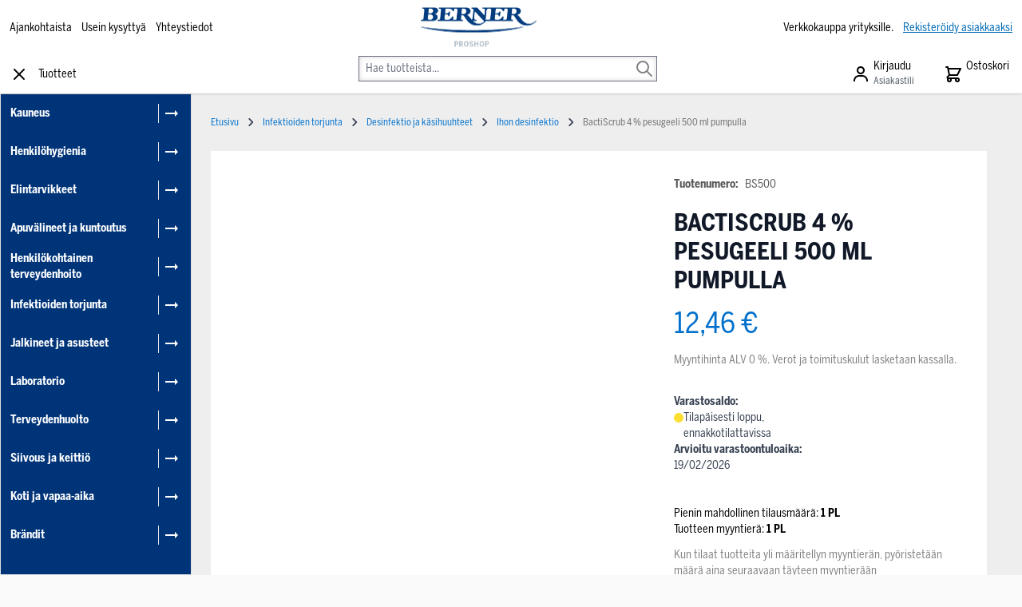

--- FILE ---
content_type: text/html; charset=UTF-8
request_url: https://bernerproshop.fi/bactiscrub-4-pesugeeli-500-ml-pumpulla
body_size: 90815
content:
<!doctype html>
<html lang="fi">
<head prefix="og: http://ogp.me/ns# fb: http://ogp.me/ns/fb# product: http://ogp.me/ns/product#">
    <meta charset="utf-8"/>
<meta name="title" content="BactiScrub 4 % pesugeeli 500 ml pumpulla | Berner ProShop"/>
<meta name="description" content="Tilaa BactiScrub 4 % pesugeeli 500 ml pumpulla kotiintoimitettuna tänään luotettavasti täysin suomalaisesta Berner ProShopista."/>
<meta name="robots" content="INDEX,FOLLOW"/>
<meta name="viewport" content="width=device-width, initial-scale=1"/>
<title>BactiScrub 4 % pesugeeli 500 ml pumpulla | Berner ProShop</title>
<link  rel="stylesheet" type="text/css"  media="all" href="https://bernerproshop.fi/static/version1759900452/frontend/Piimega/BernerPro/fi_FI/Anowave_Ec/css/ec.min.css" />
<link  rel="stylesheet" type="text/css"  media="all" href="https://bernerproshop.fi/static/version1759900452/_cache/merged/34da1565fa66b51ce30f5e82566382e2.min.css" />
<script  type="text/javascript"  src="https://bernerproshop.fi/static/version1759900452/_cache/merged/58e7b8eb7e05d3fe7beb39a6f9cfaea2.min.js"></script>
<link  type="text/css" rel="stylesheet" href="https://fonts.googleapis.com/css2?family=Roboto:wght@300;400;500;700&display=swap" />
<link  rel="icon" type="image/x-icon" href="https://bernerproshop.fi/media/favicon/stores/1/bernerfavicon.png" />
<link  rel="shortcut icon" type="image/x-icon" href="https://bernerproshop.fi/media/favicon/stores/1/bernerfavicon.png" />
<link  rel="canonical" href="https://bernerproshop.fi/bactiscrub-4-pesugeeli-500-ml-pumpulla" />

            <script data-ommit="true" nonce="cHppMDFmOXNpbnUyYTQxd3dvMDJidDh0dDhoc2Zza28=">var AEC = (function(){return {add: function(context, dataLayer){let element = context, qty = 1, variants = [], variant = [], variant_attribute_option = [], items = [];document.querySelectorAll('input[name=qty]:checked, [name=qty]').forEach(element => {qty = element.value;});qty = Math.abs(qty);if (isNaN(qty)){qty = 1;}if ('undefined' !== typeof jQuery){var form = jQuery(context).closest('form');if (form.length && typeof form.valid === 'function'){if (!form.valid()){return true;}}}if (!AEC.gtm()){if (element.dataset.click){AEC.Time.track(dataLayer, AEC.Const.TIMING_CATEGORY_ADD_TO_CART, element.dataset.name, element.dataset.category);(click => {new Function(click)();})(element.dataset.click);}return true;}if(element.dataset.configurable){document.querySelectorAll('[name^="super_attribute"]').forEach(attribute => {if (attribute.matches('select')){var name = attribute.getAttribute('name'), id = name.substring(name.indexOf('[') + 1, name.lastIndexOf(']'));if (attribute.selectedIndex){var option = attribute.options[attribute.selectedIndex];if (option){variants.push({id: id,option: option.label,text: option.text});}}}if (attribute.matches('input') && -1 != attribute.type.indexOf('radio')){if (attribute.parentNode.classList.contains('swatch-option-selected') || attribute.checked){Object.entries(AEC.SUPER).forEach(([key, super_attribute]) => {if (-1 != attribute.name.indexOf("super_attribute[" + super_attribute.id + "]")){let variant = {id: super_attribute.id,text:super_attribute.label,option: attribute.value};variants.push(variant);}});}}});/** * Colour Swatch support */if (!variants.length){Object.entries(AEC.SUPER).forEach(([key, attribute]) => {var swatch = document.querySelectorAll('div[attribute-code="' + attribute.code + '"], div[data-attribute-code="' + attribute.code + '"]');swatch.forEach(element => {let variant = {id: attribute.id,text:'',option: null};var select = element.querySelector('select');if (select){if (select.selectedIndex){var option = select.options[select.selectedIndex];if (option){variant.text = option.text;variant.option = option.value;}}}else {var span = element.querySelector('span.swatch-attribute-selected-option');if (span){variant.text = span.innerHTML;variant.option = span.parentNode.dataset.optionSelected;}}variants.push(variant);});});}if (!variants.length){AEC.EventDispatcher.trigger('ec.variants', variants);}var SUPER_SELECTED = [];for (var i = 0, l = variants.length; i < l; i++){for (var a = 0, b = AEC.SUPER.length; a < b; a++){if (AEC.SUPER[a].id == variants[i].id){var text = variants[i].text;if (AEC.useDefaultValues){AEC.SUPER[a].options.forEach(option => {if (parseInt(option.value_index) == parseInt(variants[i].option)){if (option.hasOwnProperty('admin_label')){text = option.admin_label;}else if (option.hasOwnProperty('store_label')){text = option.store_label;}}});}variant.push([AEC.SUPER[a].label,text].join(AEC.Const.VARIANT_DELIMITER_ATT));let tier_price = Number.parseFloat(element.dataset.price).toFixed(2);Object.entries(AEC.CONFIGURABLE_SIMPLES).forEach(([key, simple]) => {    if (simple.hasOwnProperty('configurations'))    {    Object.entries(simple.configurations).forEach(([key, configuration]) => {if (configuration.label === variants[i].option){let prices = [];Object.entries(simple.price_tier).forEach(([key, tier]) => {if (parseInt(qty) >= parseInt(tier.price_qty)){prices.push(Number.parseFloat(tier.price));}});if (prices.length){tier_price = prices.sort(function(a,b) { return a < b; }).pop();}}});    }});variant_attribute_option.push({attribute: variants[i].id,option: variants[i].option,price:tier_price});}}}if (!variant.length){if (element.dataset.click){AEC.Time.track(dataLayer, AEC.Const.TIMING_CATEGORY_ADD_TO_CART, element.dataset.name, element.dataset.category);(click => {new Function(click)();})(element.dataset.click);}return true;}}if (element.dataset.grouped){for (var u = 0, y = window.G.length; u < y; u++){let field = document.querySelector('[name="super_group[' + window.G[u].id + ']"]');if (field){(qty => {if (qty){let item = {'item_name': window.G[u].item_name,'item_id':     window.G[u].item_id,'price': window.G[u].price,'category': window.G[u].category,'item_brand':window.G[u].item_brand,'quantity': qty};Object.assign(item, item, AEC.GA4.transformCategories(element.dataset.category));items.push(item);}})(Math.abs(field.value));}}}else{let price = Number.parseFloat(element.dataset.price);if (element.dataset.hasOwnProperty('selection')){let selection = parseInt(element.dataset.selection);Object.entries(AEC.CONFIGURABLE_SIMPLES).forEach(([key, simple]) => {if (key == selection){if (simple.hasOwnProperty('price_tier')){Object.entries(simple.configurations).forEach(([key, configuration]) => {let prices = [];Object.entries(simple.price_tier).forEach(([key, tier]) => {if (parseInt(qty) >= parseInt(tier.price_qty)){prices.push(Number.parseFloat(tier.price));}});if (prices.length){price = prices.sort(function(a,b) { return a < b; }).pop();}});}}});}let item = {'item_name': element.dataset.name,'item_id':     1 === parseInt(element.dataset.useSimple) ? element.dataset.simpleId : element.dataset.id,'price': price,'item_brand':element.dataset.brand,'item_variant':variant.join(AEC.Const.VARIANT_DELIMITER),'variants':variants,'category':element.dataset.category,'quantity': qty,'currency':AEC.currencyCode,'google_business_vertical':element.dataset.googleBusinessVertical,'index': 0};Object.assign(item, item, AEC.GA4.transformCategories(element.dataset.category));items.push(item);}let value_combined = 0;for (var i = 0, l = items.length; i < l; i++){value_combined += (Number.parseFloat(items[i].price) * Number.parseInt(items[i].quantity));(function(item){Object.entries(AEC.parseJSON(element.dataset.attributes)).forEach(([key, value]) => {item[key] = value;});let options = [];Object.entries(AEC.parseJSON(element.dataset.options)).forEach(([key, name]) => {let option = document.querySelector('[name="options[' + key + ']"]'), value = null;if (!option){option = document.querySelector('[name="options[' + key + '][]"]');}switch(true){case option instanceof HTMLInputElement: case option instanceof HTMLTextAreaElement: value = option.value;break;case option instanceof HTMLSelectElement: value = option.options[option.selectedIndex].text;break;}if (value){options.push({ name: name, value: value });}});if (options.length){item['options'] = options;}})(items[i]);}var data = {'event':'add_to_cart','eventLabel': element.dataset.name,'ecommerce': {'currency': AEC.currencyCode,'value':value_combined,'item_list_id': element.dataset.list,'item_list_name': element.dataset.list,'items': items,'options': variant_attribute_option},'currentStore': element.dataset.store};if (AEC.useDefaultValues){data['currentStore'] = AEC.storeName;}/** * Notify listeners */this.EventDispatcher.trigger('ec.add.data', data);/** * Track event */AEC.CookieConsent.queue(() => {AEC.Cookie.add(data).push(dataLayer);/** * Track time  */AEC.Time.track(dataLayer, AEC.Const.TIMING_CATEGORY_ADD_TO_CART, element.dataset.name, element.dataset.category);}).process();/** * Save backreference */if (AEC.localStorage){(function(items){for (var i = 0, l = items.length; i < l; i++){AEC.Storage.reference().set({id: items[i].item_id,category: items[i].category});}})(items);}if (AEC.facebook){if ("function" === typeof fbq){(function(product, items, fbq){var content_ids = [], price = 0;for (var i = 0, l = items.length; i < l; i++){content_ids.push(items[i].item_id);price += parseFloat(items[i].price);}(function(callback){if (AEC.Const.COOKIE_DIRECTIVE){AEC.CookieConsent.queue(callback).process();}else {callback.apply(window,[]);}})((function(product, content_ids, price){return function(){if ('undefined' === typeof variants){variants = [];}fbq('track', 'AddToCart', {content_name: product,content_ids: content_ids,content_type: !variants.length ? 'product' : 'product_group',value: price,currency: AEC.currencyCode}, { eventID: AEC.UUID.generate({ event: 'AddToCart'})});};})(product, content_ids, price));})(element.dataset.name, items, fbq);}}if (AEC.tiktok){if ('undefined' !== typeof ttq){(function(product, items, ttq){var contents = [], price = 0;for (var i = 0, l = items.length; i < l; i++){contents.push({content_id: items[i].item_id,content_name: items[i].item_name,quantity: items[i].quantity,brand:     items[i].item_brand,price: items[i].price});price += parseFloat(items[i].price);}(function(callback){if (AEC.Const.COOKIE_DIRECTIVE){AEC.CookieConsent.queue(callback).process();}else {callback.apply(window,[]);}})((function(product, content_ids, price){return function(){AEC.TikTok.event('AddToCart', {contents: contents,content_type:'product',value: price,currency: AEC.currencyCode,}, { event_id: AEC.UUID.generate({ event: 'AddToCart'})});};})(product, contents, price));})(element.dataset.name, items, ttq);}}if (element.dataset.click){(click => {new Function(click)();})(element.dataset.click);}return true;},addSwatch: function(context,dataLayer){var element = context;if (window.jQuery) {  jQuery(document).on('ajax:addToCart', function(){var attributes = [];Object.entries(AEC.parseJSON(element.dataset.swatch)).forEach(([key, value]) => {attributes.push(value);});var option = document.querySelector('.swatch-option.selected');if (!option){let form = jQuery(element).parents('form:first');if (form){let selected = [];Object.entries(attributes).forEach(([key, value]) => {let e = form.find('input[name="super_attribute[' + value.attribute_id + ']"]');if (e.length > 0){if (e.get(0).dataset.hasOwnProperty('label')){let a = e.get(0).dataset.label;let b = value.attribute_label;selected.push([b,a].join(AEC.Const.VARIANT_DELIMITER_ATT));}else if(e.get(0).dataset.hasOwnProperty('attrName')){let a = e.get(0).value;let b = value.attribute_label;selected.push([b,a].join(AEC.Const.VARIANT_DELIMITER_ATT));}}});variant = [selected].join(AEC.Const.VARIANT_DELIMITER);}}else {variant = [[attributes[0].attribute_label, option.getAttribute('aria-label')].join(AEC.Const.VARIANT_DELIMITER_ATT)].join(AEC.Const.VARIANT_DELIMITER);}let items = [];let item =  {'item_name': element.dataset.name,'item_id':     element.dataset.id,'price': element.dataset.price,'category': element.dataset.category,'item_brand':element.dataset.brand,'item_variant':variant,'item_list_name': element.dataset.list,'item_list_id': element.dataset.list,'quantity': 1,'index':element.dataset.position};Object.assign(item, item, AEC.GA4.transformCategories(element.dataset.category));/** * Track event */AEC.Cookie.add({'event': 'add_to_cart','currency':AEC.currencyCode,'eventLabel': element.dataset.name,'item_list_id': element.dataset.list,'item_list_name': element.dataset.list,'ecommerce': {'items': [item]},'currentStore': element.dataset.store}).push(dataLayer);/** * Track time  */AEC.Time.track(dataLayer, AEC.Const.TIMING_CATEGORY_ADD_TO_CART, element.dataset.name, element.dataset.category);});}return true;},click: function(context,dataLayer){var element = context;if (!AEC.gtm()){AEC.Time.track(dataLayer, AEC.Const.TIMING_CATEGORY_PRODUCT_CLICK, element.dataset.name, element.dataset.category);return true;}var item = {'item_name': element.dataset.name,'item_id': element.dataset.id,'price': element.dataset.price,'item_brand':element.dataset.brand,'quantity': element.dataset.quantity,'index':element.dataset.position,'category':element.dataset.category,'currency':AEC.currencyCode};Object.entries(AEC.parseJSON(element.dataset.attributes)).forEach(([key, value]) => {item[key] = value;});Object.assign(item, item, AEC.GA4.augmentCategories(item));var data = {'event': 'select_item','eventLabel': element.dataset.name,'item_list_id': element.dataset.list, 'item_list_name': element.dataset.list,'ecommerce': {'items': [item]},         'currentStore': element.dataset.store};/** * Push data */AEC.CookieConsent.queue(() => {AEC.Cookie.click(data).push(dataLayer);}).process();/** * Track time  */AEC.Time.track(dataLayer, AEC.Const.TIMING_CATEGORY_PRODUCT_CLICK, element.dataset.name, element.dataset.category);if (element.dataset.click){(click => {new Function(click)();})(element.dataset.click);}return true;},remove: function(context, dataLayer){var element = context;if (!AEC.gtm()){AEC.Time.track(dataLayer, AEC.Const.TIMING_CATEGORY_REMOVE_FROM_CART, element.dataset.name, element.dataset.category);}var item = {'item_name': element.dataset.name,'item_id': element.dataset.id,'price': parseFloat(element.dataset.price),'category': element.dataset.category,'item_brand':element.dataset.brand,'quantity': element.dataset.quantity,'currency': AEC.currencyCode};Object.entries(AEC.parseJSON(element.dataset.attributes)).forEach(([key, value]) => {item[key] = value;});Object.assign(item, item, AEC.GA4.augmentCategories(item));var data = {'event': 'remove_from_cart','eventLabel': element.dataset.name,'ecommerce': {'item_list_id':  element.dataset.list,'item_list_name':  element.dataset.list,'items': [item]}};AEC.EventDispatcher.trigger('ec.remove.data', data);let executor = params =>{let form = document.createElement("form");form.setAttribute('method', 'post');form.setAttribute('action', params.action);let formKey = jQuery.cookie('form_key');if (formKey){params.data['form_key'] = formKey;}Object.entries(params.data).forEach(([name, value]) => {let input = document.createElement('input');input.setAttribute('type', 'text');input.setAttribute('name',  name);input.setAttribute('value', value);form.append(input);});document.querySelector("body").appendChild(form);form.submit();};if (AEC.Message.confirm){require(['Magento_Ui/js/modal/confirm'], function(confirmation) {    confirmation(    {        title: AEC.Message.confirmRemoveTitle,        content: AEC.Message.confirmRemove,        actions:         {            confirm: function()            {            /** * Track event */AEC.Cookie.remove(data).push(dataLayer);/** * Track time  */AEC.Time.track(dataLayer, AEC.Const.TIMING_CATEGORY_REMOVE_FROM_CART, element.dataset.name);/** * Execute standard data-post */executor(AEC.parseJSON(element.dataset.postAction));            },            cancel: function()            {            return false;            },            always: function()            {            return false;            }        }    });});}else {/** * Track event */AEC.Cookie.remove(data).push(dataLayer);/** * Track time  */AEC.Time.track(dataLayer, AEC.Const.TIMING_CATEGORY_REMOVE_FROM_CART, element.dataset.name);executor(AEC.parseJSON(element.dataset.postAction));}return false;},wishlist: function(context, dataLayer){var element = context;if (!AEC.gtm()){/** * Track time  */AEC.Time.track(dataLayer, AEC.Const.TIMING_CATEGORY_PRODUCT_WISHLIST, element.dataset.name,'Wishlist');return true;}let attributes = JSON.parse(element.dataset.eventAttributes);/** * Track event */AEC.Cookie.wishlist({event: element.dataset.event,eventLabel: element.dataset.eventLabel,ecommerce: {items: attributes.items}}).push(dataLayer);return true;},wishlistRemove: function(context, dataLayer){var element = context;if (!AEC.gtm()){/** * Track time  */AEC.Time.track(dataLayer, AEC.Const.TIMING_CATEGORY_PRODUCT_WISHLIST, element.dataset.name,'Wishlist');return true;}let attributes = JSON.parse(element.dataset.eventAttributes);/** * Track event */AEC.Cookie.wishlistRemove({event: element.dataset.event,eventLabel: element.dataset.eventLabel,ecommerce: {items: attributes.items}}).push(dataLayer);return true;},compare: function(context, dataLayer){var element = context;if (!AEC.gtm()){/** * Track time  */AEC.Time.track(dataLayer, AEC.Const.TIMING_CATEGORY_PRODUCT_COMPARE, element.dataset.name,'Compare');return true;}let attributes = JSON.parse(element.dataset.eventAttributes);AEC.Cookie.compare({event: element.dataset.event,eventLabel: element.dataset.eventLabel,ecommerce: {items: attributes.items}}).push(dataLayer);return true;},Bind: (function(){return {apply: function(parameters){/** * Merge persistent storage */AEC.Persist.merge();/** * Push private data */AEC.Cookie.pushPrivate();document.addEventListener('DOMContentLoaded',() => {document.body.addEventListener('catalogCategoryAddToCartRedirect', () => {dataLayer.push({event: AEC.Const.CATALOG_CATEGORY_ADD_TO_CART_REDIRECT_EVENT});});});if (parameters){if (parameters.performance){if (window.performance){window.onload = function(){setTimeout(function(){    var time = performance.timing.loadEventEnd - performance.timing.responseEnd;        var timePayload =     {    'event':'performance',    'performance':    {    'timingCategory':'Load times',    'timingVar':'load',    'timingValue': (time % 60000)    }    };        switch(window.google_tag_params.ecomm_pagetype)    {    case 'home':        timePayload.performance.timingLabel = 'Home';        AEC.CookieConsent.queue(() =>             {            dataLayer.push(timePayload);            }).process();        break;    case 'product':        timePayload.performance.timingLabel = 'Product';        AEC.CookieConsent.queue(() =>             {            dataLayer.push(timePayload);            }).process();        break;        case 'category':        timePayload.performance.timingLabel = 'Category';        AEC.CookieConsent.queue(() =>             {            dataLayer.push(timePayload);            }).process();        break;    }    }, 0);};}}}return this;}};})(),Time: (function(){var T = {event: 'trackTime',timingCategory:'',timingVar:'',timingValue:-1,timingLabel:''};var time = new Date().getTime();return {track: function(dataLayer, category, variable, label){T.timingValue = (new Date().getTime()) - time;if (category){T.timingCategory = category;}if (variable){T.timingVar = variable;}if (label){T.timingLabel = label;}dataLayer.push(T);},trackContinue: function(dataLayer, category, variable, label){this.track(dataLayer, category, variable, label);time = new Date().getTime();}};})(),Persist:(function(){var DATA_KEY = 'persist'; var proto = 'undefined' != typeof Storage ? {push: function(key, entity){/** * Get data */var data = this.data();/** * Push data */data[key] = entity;/** * Save to local storage */localStorage.setItem(DATA_KEY, JSON.stringify(data));return this;},data: function(){var data = localStorage.getItem(DATA_KEY);if (null !== data){return JSON.parse(data);}return {};},merge: function(){var data = this.data();var push = {persist: {}};for (var i in data){push.persist[i] = data[i];}dataLayer.push(push);return this;},clear: function(){/** * Reset private local storage */localStorage.setItem(DATA_KEY,JSON.stringify({}));return this;}} : {push: function(){}, merge: function(){},clear: function(){}};/** * Constants */proto.CONST_KEY_PROMOTION = 'persist_promotion';return proto;})(),Checkout: (function(){return {init: false,data: {},tracked: {},getData: function(){return this.data;},getPayload: function(){if (this.data && this.data.hasOwnProperty('payload')){return this.data.payload;}return {error: 'Missing checkout payload data'};},step: function(previous, current, currentCode){if (!this.init){return this.fail('Step tracking requires a checkout page.');}if (this.data && this.data.hasOwnProperty('ecommerce')){this.data.ecommerce['step'] = ++current;/** * Notify listeners */AEC.EventDispatcher.trigger('ec.checkout.step.data', this.data);/** * Track checkout step */AEC.Cookie.checkout(this.data).push(dataLayer);}return this;},stepOption: function(step, option){if (!option){return this;}if (!this.init){return this.fail('Step option tracking requires a checkout page.');}if (!option.toString().length){return this;}var data = {    'event': 'checkoutOption',    'ecommerce':     {    'checkout_option':     {    'actionField':     {    'step': step,    'option': option    }    }    }        };/** * Notify listeners */AEC.EventDispatcher.trigger('ec.checkout.step.option.data', data);/** * Track checkout option */AEC.CookieConsent.queue(() => {AEC.Cookie.checkoutOption(data).push(dataLayer);}).process();return this;},fail: function(message){console.log(message);return this;}};})(),Cookie: (function(){return {data: null,privateData: null,reset: function(){if (AEC.reset){dataLayer.push({ ecommerce: null });}return dataLayer;},push: function(dataLayer, consent){consent = typeof consent !== 'undefined' ? consent : true;if (this.data){this.reset().push(this.data);/** * Reset data to prevent further push */this.data = null;}return this;},pushPrivate: function(){var data = this.getPrivateData();if (data){dataLayer.push({privateData: data});}return this;},augment: function(products){/** * Parse data & apply local reference */var reference = AEC.Storage.reference().get();if (reference){for (var i = 0, l = products.length; i < l; i++){for (var a = 0, b = reference.length; a < b; a++){if (products[i].item_id.toString().toLowerCase() === reference[a].id.toString().toLowerCase()){products[i].category = reference[a].category;}}}}products.forEach(product => {if (product.hasOwnProperty('category')){let categories = product.category.split(/\//);if (categories.length){let index = 2;categories.forEach(category => {product['item_category' + index] = category;});}}});return products;},click: function(data){AEC.EventDispatcher.trigger('ec.cookie.click.data', data);this.data = data;return this;},add: function(data){AEC.EventDispatcher.trigger('ec.cookie.add.data', data);this.data = data;return this;},remove: function(data){AEC.EventDispatcher.trigger('ec.cookie.remove.item.data', data);this.data = data;if (AEC.localStorage){this.data.ecommerce.items = this.augment(this.data.ecommerce.items);}return this;},compare: function(data){AEC.EventDispatcher.trigger('ec.cookie.compare.data', data);this.data = data;return this;},wishlist: function(data){AEC.EventDispatcher.trigger('ec.cookie.wishlist.data', data);this.data = data;return this;},wishlistRemove: function(data){AEC.EventDispatcher.trigger('ec.cookie.wishlist.remove.data', data);this.data = data;return this;},update: function(data){AEC.EventDispatcher.trigger('ec.cookie.update.item.data', data);this.data = data;return this;},visitor: function(data){AEC.EventDispatcher.trigger('ec.cookie.visitor.data', data);this.data = (function(data, privateData){if (privateData){if (privateData.hasOwnProperty('visitor')){data.visitorId    = privateData.visitor.visitorId;data.visitorLoginState = privateData.visitor.visitorLoginState;}}return data;})(data, AEC.Cookie.getPrivateData());return this;},detail: function(data){AEC.EventDispatcher.trigger('ec.cookie.detail.data', data);this.data = data;return this;},purchase: function(data){AEC.EventDispatcher.trigger('ec.cookie.purchase.data', data);this.data = data;if (AEC.localStorage){this.data.ecommerce.purchase.items = this.augment(this.data.ecommerce.purchase.items);}return this;},impressions: function(data){AEC.EventDispatcher.trigger('ec.cookie.impression.data', data);this.data = data;return this;},checkout: function(data){AEC.EventDispatcher.trigger('ec.cookie.checkout.step.data', data);this.data = data;if (AEC.localStorage){this.data.ecommerce.items = this.augment(this.data.ecommerce.items);}return this;},checkoutOption: function(data){AEC.EventDispatcher.trigger('ec.cookie.checkout.step.option.data', data);this.data = data;return this;},promotion: function(data){AEC.EventDispatcher.trigger('ec.cookie.promotion.data', data);this.data = data;return this;},promotionClick: function(data, element){AEC.EventDispatcher.trigger('ec.cookie.promotion.click', data,    {element: element   });this.data = data;return this;},remarketing: function(data){AEC.EventDispatcher.trigger('ec.cookie.remarketing.data', data);this.data = data;return this;},getPrivateData: function(){if (!this.privateData){var cookie = this.get('privateData');if (cookie){this.privateData = this.parse(cookie);}}return this.privateData;},set: function(name, value, days){if (!days){days = 30;} let date = new Date();                        date.setTime(date.getTime() + (days * 24 * 60 * 60 * 1000));                    document.cookie = name + "=" + value + "; expires=" + date.toGMTString() + "; path=/";                return this;},get: function(name){var start = document.cookie.indexOf(name + "="), len = start + name.length + 1;if ((!start) && (name != document.cookie.substring(0, name.length))) {    return null;}if (start == -1) {return null;}var end = document.cookie.indexOf(String.fromCharCode(59), len);if (end == -1) {end = document.cookie.length;}return decodeURIComponent(document.cookie.substring(len, end));},unset: function(name) {                   document.cookie = name + "=" + "; path=/; expires=" + (new Date(0)).toUTCString();                                return this;            },parse: function(json){var json = decodeURIComponent(json.replace(/\+/g, ' '));                return JSON.parse(json);}};})(),CookieConsent: (function(){return {scripts: [],chain: {},endpoints:{},cookies: {},consent: [],nonce: {},widget: {display: false,color: 'rgba(0,0,0,1)',colorEnd: 'rgba(0,0,0,1)'},queue: function(callback, event){event = typeof event !== 'undefined' ? event : AEC.Const.COOKIE_DIRECTIVE_CONSENT_GRANTED_EVENT;if (!this.chain.hasOwnProperty(event)){this.chain[event] = [];}switch(AEC.Const.COOKIE_DIRECTIVE_ENGINE){case 4:callback = (callback => {return function(){/** * Chnage to dispatch event only when Onetrust is loaded */if (false){if ('undefined' !== typeof OneTrust){OneTrust.OnConsentChanged(() => {callback.apply(this);});if (window.OnetrustActiveGroups){let groups = window.OptanonActiveGroups.split(',').filter(String);if (groups.includes('C0001','C0002','C0003','C0004','C0005')){callback.apply(this);}}}}else {callback.apply(this);}}})(callback);break;}this.chain[event].push(callback);return this;},dispatch: function(consent){/** * Essential cookies */AEC.Const.COOKIE_DIRECTIVE_CONSENT_GRANTED = true;/** * Push consent to dataLayer */dataLayer.push(consent);return this.process(consent.event);},process: function(event){event = typeof event !== 'undefined' ? event : AEC.Const.COOKIE_DIRECTIVE_CONSENT_GRANTED_EVENT;if (this.getConsent(event)){this.dequeue(event);}else if (AEC.Const.COOKIE_DIRECTIVE_OVERRIDE_DECLINE){this.dequeue(event);}else {if (4 === AEC.Const.COOKIE_DIRECTIVE_ENGINE){/** * Chnage to dispatch event only when Onetrust is loaded */if (false){(event => {window.addEventListener('onetrust_loaded', e => {if (this.getConsent(event)){this.dequeue(event);}});})(event);}else {this.dequeue(event);}}}return this;},dequeue: function(event){if (this.chain.hasOwnProperty(event)){try {let response;this.chain[event].forEach(fn => {response = fn.apply(this,[]);});}catch (e){console.debug(e);}this.chain[event] = [];}return this;},getConsent: function(event){switch(AEC.Const.COOKIE_DIRECTIVE_ENGINE){case 0:if (!AEC.Const.COOKIE_DIRECTIVE){return true;}break;case 1: if (1 == AEC.Cookie.get(event)){return true;}if (this.consent.includes(event)){return true;}break;case 4:if (window.OnetrustActiveGroups){let groups = window.OptanonActiveGroups.split(',').filter(String);if (groups.includes('C0001','C0002','C0003','C0004','C0005')){return true;}}break;default: return true;}return false;},updateConsent: function(){(segments => {let grant = [];for (var i = 0, l = segments.length; i < l;i++){if (1 == AEC.Cookie.get(segments[i])){grant.push(segments[i]);}}if (grant.length){AEC.CookieConsent.acceptGoogleConsent(grant).getWidget();grant.forEach(segment => {AEC.CookieConsent.acceptConsent(segment);});}})(AEC.Const.COOKIE_DIRECTIVE_SEGMENT_MODE_EVENTS);return this;},acceptGoogleConsent: function(segments){if ('function' === typeof gtag){const consentMode = true === AEC.Const.COOKIE_DIRECTIVE_SEGMENT_MODE ? {ad_storage: -1 !== segments.indexOf('cookieConsentMarketingGranted')? 'granted' : 'denied',security_storage:-1 !== segments.indexOf('cookieConsentGranted')? 'granted' : 'denied',functionality_storage:-1 !== segments.indexOf('cookieConsentGranted')   ? 'granted' : 'denied',personalization_storage:-1 !== segments.indexOf('cookieConsentPreferencesGranted') ? 'granted' : 'denied',analytics_storage:-1 !== segments.indexOf('cookieConsentAnalyticsGranted')? 'granted' : 'denied',ad_user_data:    -1 !== segments.indexOf('cookieConsentUserdata')? 'granted' : 'denied',ad_personalization:    -1 !== segments.indexOf('cookieConsentPersonalization')? 'granted' : 'denied'} : {ad_storage: 'granted',security_storage:'granted',functionality_storage:'granted',personalization_storage:'granted',analytics_storage:'granted',ad_user_data:'granted',ad_personalization:'granted'};/** * Update consent */gtag('consent','update',consentMode);/** * Update localStorage */        localStorage.setItem('consentMode', JSON.stringify(consentMode));                /**         * Dispatch custom event         */        window.dispatchEvent(new CustomEvent("consent_accept", { detail: { consentMode: consentMode, segments: segments } }));}return this;},acceptConsent: function(event){return this.dispatch({ event:event });},declineConsent: function(event){return this.dispatch({ event:event });},declineGoogleConsent: function(){if ('function' === typeof gtag){const consentMode = {ad_storage: 'denied',security_storage:'denied',functionality_storage:'denied',personalization_storage:'denied',analytics_storage:'denied',ad_user_data:'denied',ad_personalization:'denied'};/** * Update consent */gtag('consent','update',consentMode);/** * Update localStorage */        localStorage.setItem('consentMode', JSON.stringify(consentMode));        /**         * Dispatch custom event         */        window.dispatchEvent(new CustomEvent("consent_decline",{ detail: { consentMode: consentMode } }));}return this;},setEndpoints: function(endpoints){this.endpoints = endpoints;return this;},getConsentDialog: function(dataLayer){var endpoints = this.endpoints;if (1 == AEC.Cookie.get(AEC.Const.COOKIE_DIRECTIVE_CONSENT_DECLINE_EVENT)){AEC.CookieConsent.declineGoogleConsent([AEC.Const.COOKIE_DIRECTIVE_CONSENT_DECLINE_EVEN]).getWidget();return true;}if (1 != AEC.Cookie.get(AEC.Const.COOKIE_DIRECTIVE_CONSENT_GRANTED_EVENT)){this.renderConsentDialog(dataLayer);}else {if (!AEC.Const.COOKIE_DIRECTIVE_SEGMENT_MODE){AEC.CookieConsent.acceptConsent(AEC.Const.COOKIE_DIRECTIVE_CONSENT_GRANTED_EVENT).getWidget();window.dispatchEvent(new CustomEvent("consent_accept", { detail: { consentMode: null, segments: [AEC.Const.COOKIE_DIRECTIVE_CONSENT_GRANTED_EVENT] } }));}}},closeConsentDialog: function(directive){directive.remove();this.getWidget();return this;},renderConsentDialog: function(dataLayer){let template = document.querySelector('template[data-consent]');(endpoints => {var directive = (body => {body.insertAdjacentHTML('beforeend', template.innerHTML);return body.lastElementChild;})(document.body);let uuid = AEC.Cookie.get('cookieUuid');if (uuid){directive.querySelector('[data-consent-uuid').innerHTML = uuid;}let check_default = Number(directive.dataset.check);directive.querySelectorAll('input[type=checkbox][data-consent]').forEach(checkbox => {checkbox.checked = AEC.CookieConsent.getConsent(checkbox.dataset.consent) ? true : (!uuid && check_default ? true : false);});directive.querySelector('[data-consent-uuid-wrapper]').style.display = uuid ? 'block' : 'none';(directive => {let listener = event => {if (event.key === 'Escape')         {        AEC.CookieConsent.closeConsentDialog(directive).acquireProxyCookies();        }};document.addEventListener('keydown', event => {listener(event);document.removeEventListener('keydown', listener);});})(directive);directive.querySelectorAll('a.customize').forEach(element => {let customize = directive.querySelector('.ec-gtm-cookie-directive-customize');element.addEventListener('click', event => {if ('block' === customize.style.display){directive.querySelector('a.action.accept').style.display = 'none';customize.style.display = 'none';}else {directive.querySelector('a.action.accept').style.display = 'block';customize.style.display = 'block';}event.target.innerHTML = 'block' === customize.style.display ? event.target.dataset.hide : event.target.dataset.show;});});directive.querySelectorAll('a.ec-gtm-cookie-directive-note-toggle').forEach(element => {element.addEventListener('click', event => {if ('block' === event.target.nextElementSibling.style.display){event.target.nextElementSibling.style.display = 'none';}else {directive.querySelectorAll('.ec-gtm-cookie-directive-note').forEach(note => {note.previousElementSibling.innerHTML = note.previousElementSibling.dataset.show;note.style.display = 'none';});event.target.nextElementSibling.style.display = 'block';}event.target.innerHTML = 'block' === event.target.nextElementSibling.style.display ? event.target.dataset.hide : event.target.dataset.show;});});directive.querySelectorAll('a.accept').forEach(element => {element.addEventListener('click', event => {event.target.text = event.target.dataset.confirm;var grant = [...directive.querySelectorAll('[name="cookie[]"]:checked')].map(element => { return element.value });grant.unshift('cookieConsentGranted');AEC.CookieConsent.acceptGoogleConsent(grant);AEC.Request.post(endpoints.cookie, { cookie: grant }, response => {Object.keys(response).forEach(event => {AEC.CookieConsent.acceptConsent(event);});AEC.CookieConsent.closeConsentDialog(directive).acquireProxyCookies();});});});directive.querySelectorAll('a.accept-all').forEach(element => {element.addEventListener('click', event => {event.target.text = event.target.dataset.confirm;[...directive.querySelectorAll('[name="cookie[]"]')].forEach(element => {element.checked = true;});var grant = [...directive.querySelectorAll('[name="cookie[]"]:checked')].map(element => { return element.value });grant.unshift('cookieConsentGranted');AEC.CookieConsent.acceptGoogleConsent(grant);AEC.Request.post(endpoints.cookie, { cookie: grant }, response => {Object.keys(response).forEach(event => {AEC.CookieConsent.acceptConsent(event);});AEC.CookieConsent.closeConsentDialog(directive).acquireProxyCookies();});});});directive.querySelectorAll('a.decline').forEach(element => {element.addEventListener('click', event => {[...directive.querySelectorAll('[name="cookie[]"]')].forEach(element => {element.checked = false;});AEC.CookieConsent.declineGoogleConsent();AEC.Request.post(endpoints.cookie, { decline: true }, response => {Object.keys(response).forEach(event => {AEC.CookieConsent.declineConsent(event);});AEC.CookieConsent.closeConsentDialog(directive).acquireProxyCookies();});});});directive.querySelectorAll('a.close').forEach(element => {element.style.display = AEC.Const.COOKIE_DIRECTIVE_CONSENT_GRANTED ? 'block' : 'none';element.addEventListener('click', event => {AEC.CookieConsent.closeConsentDialog(directive).acquireProxyCookies();});});})(this.endpoints);return this;},acquireProxyCookies: function(){const acquire = localStorage.getItem("acquire");if (!acquire){(context => {setTimeout(() => {let cookies = Object.fromEntries(document.cookie.split('; ').map(c => c.split('=')));Object.entries(cookies).forEach(([name, value]) => {if (!context.cookies.hasOwnProperty(name)){context.cookies[name] = true;}});AEC.Request.post(context.endpoints.cookieConsent, { cookies: context.cookies }, response => {return true;});},1000);})(this);localStorage.setItem("acquire", true);}return this;},setProxy: function(){(context =>{new MutationObserver((mutations) => {mutations.forEach((mutation) => {[...mutation.addedNodes].forEach(node => {if (node.nodeType !== 1) {return;}if (node.matches('script') && node.dataset && node.dataset.hasOwnProperty('consent')) {context.scripts.push({script:  node,parent:  node.parentNode ? node.parentNode : document.head,segment: node.dataset.consent});[...node.attributes].forEach((attr) => {if (attr.name.startsWith('defer')) {node.removeAttribute(attr.name);}});node.remove();}});});}).observe(document.documentElement, { childList: true, subtree: true });})(this);    return this;},setReflect: function(fn, strategy){Reflect.setPrototypeOf(document, new Proxy(Reflect.getPrototypeOf(document), {set(target, key, value, thisArg) {if (key === 'cookie') {let cookie = value.split('=')[0];window.dispatchEvent(new CustomEvent("captured_cookie",{ detail: { cookie: { name: cookie, value: value } }}));}return Reflect.set(...arguments)}}));if (1 == strategy){const originalSetAttribute = HTMLScriptElement.prototype.setAttribute;Object.defineProperties(HTMLScriptElement.prototype,{src: {set: function(value) {if (!AEC.CookieConsent.getConsent(AEC.Const.COOKIE_DIRECTIVE_CONSENT_GRANTED_EVENT) && !this.dataset.hasOwnProperty('materialize') && -1 === value.indexOf(BASE_URL)){this.setAttribute('type',   'text/template');this.setAttribute('data-consent', AEC.Const.COOKIE_DIRECTIVE_CONSENT_GRANTED_EVENT);}this.setAttribute('src', value);},get: function() {return this.getAttribute('src');}},setAttribute: {value: function(name, value) {if (name === 'src') {if (!AEC.CookieConsent.getConsent(AEC.Const.COOKIE_DIRECTIVE_CONSENT_GRANTED_EVENT) && !this.dataset.hasOwnProperty('materialize') && -1 === value.indexOf(BASE_URL)){this.setAttribute('type',   'text/template');this.setAttribute('data-consent', AEC.Const.COOKIE_DIRECTIVE_CONSENT_GRANTED_EVENT);}}return originalSetAttribute.call(this, name, value);},writable: true,configurable: true}});}window.addEventListener('captured_cookie', event => {this.cookies[event.detail.cookie.name] = event.detail.cookie.value;});fn.apply(this,[this]);},setAsses: function(asses){asses = asses || [];if (asses.length){setTimeout(() => {let cookies = Object.fromEntries(document.cookie.split('; ').map(c => c.split('=')));let result = [];Object.entries(cookies).forEach(([name, value]) => {if(!asses.includes(name)){result.push(name);}});let debug = document.createElement('div');Object.assign(debug.style, {position: 'fixed',width: '85%',maxWidth: '600px',bottom: '30px',left: '20px',padding: '20px',borderRadius: '2px',color: 'rgba(0,0,0,1)',background: 'rgba(255, 198, 75, 0.95)',dropShadow: '0px 0px 2px',zIndex: 9999});if (result.length){result.unshift('');result.unshift('We have identified the following cookies that might be set prior to consent.');}else {result.push('No NON-ESSENTIAL cookies found.');}result.push('');result.push('<small>Once done, remember to disable Test mode in Stores -> Configuration -> Anowave -> Cookie Consent Mode V2 -> Test Mode OR delete <strong>asses</strong> cookie manually.</small>');debug.innerHTML = result.join('<br />');document.body.appendChild(debug);},1000);}return this;},pickup: function(event){document.querySelectorAll('script[data-consent]').forEach(script => {let segment = script.dataset.consent;if (-1 != event.detail.segments.indexOf(segment)){delete script.dataset.consent;this.materialize(script, this.nonce, event.detail.segments);}});this.scripts.forEach(script => {if (-1 != event.detail.segments.indexOf(script.segment)){this.materialize(script.script, this.nonce, event.detail.segments);}});return this;},materialize: function(script, nonce, segments){let tag = document.createElement('script');tag.type = "text/javascript";tag.innerHTML = script.innerHTML;tag.dataset.materialize = true;if (script.getAttribute('src')){tag.src = script.src;}tag.setAttribute('nonce', nonce);if (script.parentNode){script.parentNode.appendChild(tag);script.parentNode.removeChild(script);}else {document.body.appendChild(tag);}},setNonce: function(nonce){this.nonce = nonce;return this;},setWidget: function(config){config = config || {};this.setAsses(config.asses).setProxy().setNonce(config.nonce).setEndpoints(config.endpoints);    (context =>     {    let block = {};        window.addEventListener('consent_accept', event =>     {context.consent = event.detail.segments;    context.pickup(event);new MutationObserver((mutations) => {mutations.forEach((mutation) => {[...mutation.addedNodes].forEach(node => {if (node.nodeType !== 1) {return;}if (node.matches('script') && -1 != node.type.indexOf('text/template')) {                        let segment = node.dataset.consent;if (-1 != event.detail.segments.indexOf(segment)){delete node.dataset.consent;context.materialize(node, this.nonce. event.detail.segments);}}});});}).observe(document.documentElement, { childList: true, subtree: true });    });    })(this);    this.widget = {...this.widget, ...config.options };return this;},getWidget: function(){if (this.widget.display){let svg = (node => {return (text => {let styles = {position: 'fixed', bottom: '10px', left: '10px','z-index': '9999', cursor: 'pointer' };let style = Object.entries(styles).map(([key, value]) => {return [key,value].join(':');});let svg = node('svg', { id: 'consentWidget', width:52, height: 50, style: style.join(';') });let gradient = node('linearGradient', { id: 'gradient', gradientTransform: 'rotate(90)'});let filter = node('filter', { id: 'shadow' });[node('feDropShadow', { dx: '0',   dy: '0',  stdDeviation: '0.7','flood-opacity': 0.5 }),].forEach(element => {filter.appendChild(element);});            let count = parseInt(text);[node('stop', { offset: '0%',   'stop-color': this.widget.color }),node('stop', { offset: '100%', 'stop-color': this.widget.colorEnd })].forEach(element => {gradient.appendChild(element);});if (0){svg.appendChild(filter);}svg.appendChild(gradient);let transform = 'scale(1.5 1.5) translate(0 10)';[node('path', { id: 'a', d: 'M22.6004 0H7.40039C3.50039 0 0.400391 3.1 0.400391 7C0.400391 10.9 3.50039 14 7.40039 14H22.6004C26.5004 14 29.6004 10.9 29.6004 7C29.6004 3.1 26.4004 0 22.6004 0ZM1.60039 7C1.60039 3.8 4.20039 1.2 7.40039 1.2H17.3004L14.2004 12.8H7.40039C4.20039 12.8 1.60039 10.2 1.60039 7Z', filter: 'url(#shadow)', fill: 'url(#gradient)', transform: transform }),node('path', { id: 'b', d: 'M24.6012 4.0001C24.8012 4.2001 24.8012 4.6001 24.6012 4.8001L22.5012 7.0001L24.7012 9.2001C24.9012 9.4001 24.9012 9.8001 24.7012 10.0001C24.5012 10.2001 24.1012 10.2001 23.9012 10.0001L21.7012 7.8001L19.5012 10.0001C19.3012 10.2001 18.9012 10.2001 18.7012 10.0001C18.5012 9.8001 18.5012 9.4001 18.7012 9.2001L20.8012 7.0001L18.6012 4.8001C18.4012 4.6001 18.4012 4.2001 18.6012 4.0001C18.8012 3.8001 19.2012 3.8001 19.4012 4.0001L21.6012 6.2001L23.8012 4.0001C24.0012 3.8001 24.4012 3.8001 24.6012 4.0001Z',  fill: 'rgba(255,255,255,1)', transform: transform }),node('path', { id: 'c', d: 'M12.7 4.1002C12.9 4.3002 13 4.7002 12.8 4.9002L8.6 9.8002C8.5 9.9002 8.4 10.0002 8.3 10.0002C8.1 10.1002 7.8 10.1002 7.6 9.9002L5.4 7.7002C5.2 7.5002 5.2 7.1002 5.4 6.9002C5.6 6.7002 6 6.7002 6.2 6.9002L8 8.6002L11.8 4.1002C12 3.9002 12.4 3.9002 12.7 4.1002Z', fill: 'url(#gradient)', transform: transform })].forEach(element => {svg.appendChild(element);});let loader = node('circle', { id: 'd', cx: 13, cy:25.5, r: 6, fill:'transparent', stroke:'url(#gradient)', 'stroke-width':2, 'stroke-dasharray':'60 40', 'stroke-dashoffset': 40, filter: 'url(#shadow)', style: 'display:none'  });[node('animateTransform', { attributeName: "transform",        attributeType:"XML",        type:"rotate",        dur:"1s",        from:"0 13 25.5",        to:"360 13 25.5",        repeatCount:"indefinite" })].forEach(element => {loader.appendChild(element);});svg.appendChild(loader);return svg;});})((n, v) => {  n = document.createElementNS("http://www.w3.org/2000/svg", n);    for (var p in v)   {  n.setAttributeNS(null, p, v[p]);  }    return n;});let widget = svg();/** * Remove widget */this.deleteWidget();/** * Add widget */document.body.appendChild(widget);/** * Render widget */document.body.querySelectorAll('[id=consentWidget]').forEach(element => {element.addEventListener('click', event => {AEC.CookieConsent.renderConsentDialog(dataLayer);});});return widget;}return null;},deleteWidget: function(){document.body.querySelectorAll('[id=consentWidget]').forEach(element => {element.parentNode.removeChild(element);});return this;},loader: (function(){return {show: function(){document.querySelectorAll('[id=c]').forEach(e => { e.style.display = 'none' });document.querySelectorAll('[id=d]').forEach(e => { e.style.display = 'block' });},hide: function(){document.querySelectorAll('[id=c]').forEach(e => { e.style.display = 'block' });document.querySelectorAll('[id=d]').forEach(e => { e.style.display = 'none' });}}})()}})(),Storage: (function(api){return {set: function(property, value){if ('undefined' !== typeof(Storage)){localStorage.setItem(property, JSON.stringify(value));}return this;},get: function(property){if ('undefined' !== typeof(Storage)){return JSON.parse(localStorage.getItem(property));}return null;},reference: function(){return (function(storage){return {set: function(reference){var current = storage.get('category.add') || [];var exists = (function(current, reference){for (var i = 0, l = current.length; i < l; i++){if (current[i].id.toString().toLowerCase() === reference.id.toString().toLowerCase()){/** * Update category */current[i].category = reference.category;return true;}}return false;})(current, reference);if (!exists){current.push(reference);}storage.set('category.add', current);return this;},get: function(){return storage.get('category.add');}}})(this);}}})(),gtm: function(){if ("undefined" === typeof google_tag_manager){/** * Log error to console */console.log('Unable to detect Google Tag Manager. Please verify if GTM install snippet is available.');return false;}return true;},parseJSON: function(content){if ('object' === typeof content){return content;}if ('string' === typeof content){try {return JSON.parse(content);}catch (e){}}return {};}, getPayloadSize: function(object){var objects = [object], size = 0;    for (var index = 0; index < objects.length; index++)     {        switch (typeof objects[index])         {            case 'boolean':                size += 4;                break;            case 'number':                size += 8;                break;            case 'string':                size += 2 * objects[index].length;                break;            case 'object':                if (Object.prototype.toString.call(objects[index]) != '[object Array]')                 {                    for (var key in objects[index]) size += 2 * key.length;                }                for (var key in objects[index])                 {                    var processed = false;                                        for (var search = 0; search < objects.length; search++)                     {                        if (objects[search] === objects[index][key]) {                            processed = true;                            break;                        }                    }                    if (!processed) objects.push(objects[index][key]);                }        }    }    return size;},getPayloadChunks: function(arr, len){var chunks = [],i = 0, n = arr.length;while (i < n) {    chunks.push(arr.slice(i, i += len));};return chunks;},url: function(url){return [AEC.Const.URL, url].join('');},EventDispatcher: (function(){return {events: {},    on: function(event, callback)     {        var handlers = this.events[event] || [];                handlers.push(callback);                this.events[event] = handlers;    },    trigger: function()     {    /**     * Cast arguments to array     */    let args = [...arguments];        /**     * Get event     */    let event = args ? args.shift() : null;        /**     * Get handlers     */    let handlers = this.events[event] || [];        /**     * Get data     */    let data = args ? args.shift() : {};        /**     * Get options     */    let options = args ? args.shift() : {};    /**     * Quit if no handler     */        if (!handlers || handlers.length < 1)        {            return;        }                console.log(event + '(' + handlers.length + ' listeners)');                handlers.forEach(function(handler)        {        handler(data, options);        });    }}})(),Request: (function(){return {get: function(url, params, callback){this.execute('GET', [url,this.serialize(params)].join('?'), callback).send(null);},post: function(url, params, callback) {this.execute('POST', url, callback).send(this.serialize(params));},execute: function(method, url, callback){try {var request = new XMLHttpRequest();request.open(method, url, true);request.setRequestHeader('Content-Type','application/x-www-form-urlencoded');request.setRequestHeader('X-Requested-With','XMLHttpRequest');request.addEventListener('load', () => {let response;if ('application/json' === request.getResponseHeader("Content-Type")){response = JSON.parse(request.responseText);}else{response = request.responseText;}if ('function' === typeof callback){callback(response);}});}catch (e){console.log(e.message);return null;}return request;},serialize: function(entity, prefix) {                var query = [];                Object.keys(entity).map(key =>                  {                var k = prefix ? prefix + "[" + key + "]" : key, value = entity[key];                query.push((value !== null && typeof value === "object") ? this.serialize(value, k) : encodeURIComponent(k) + "=" + encodeURIComponent(value));              });                return query.join("&");            }}})(),UUID: (() => {return {generate: event => {event = event || {};let uuid = 'xxxxxxxx-xxxx-4xxx-yxxx-xxxxxxxxxxxx'.replace(/[xy]/g, function(c) {    var r = Math.random() * 16 | 0, v = c == 'x' ? r : (r & 0x3 | 0x8);    return v.toString(16);});if (-1 == ['AddToCart'].indexOf(event)){try {let current = AEC.Cookie.get('facebook_latest_uuid');if (current){current = JSON.parse(current);if (current.hasOwnProperty('uuid') && current.hasOwnProperty('event')){if (event.event === current.event){uuid = current.uuid;}}}}catch (e){}}event['uuid'] = uuid;/** * Set facebook uuid cookie */if (AEC.Const.COOKIE_DIRECTIVE){if (AEC.Const.COOKIE_DIRECTIVE_CONSENT_GRANTED){AEC.Cookie.set('facebook_latest_uuid', JSON.stringify(event));}}else {AEC.Cookie.set('facebook_latest_uuid', JSON.stringify(event));}return uuid;}}})(),Proxy: (() => {function proxyFactory(worker)             {                const handler =                 {                    get(target, method)                     {                        return function (...args)                        {                            return new Promise((resolve, reject) =>                             {                                const id = Date.now() + Math.random().toString(36).substr(2);                                worker.onmessage = function (event)                                 {                                    const { id: responseId, result, error } = event.data;                                                                        if (responseId === id)                                     {                                        if (error)                                         {                                            reject(new Error(error));                                        }                                         else                                         {                                            resolve(result);                                        }                                    }                                };                                worker.postMessage({ id, method, args });                            });                        };                    }                };                return new Proxy({}, handler);            };return {get: worker => {return proxyFactory(new Worker(worker))}}})(),TikTok: (() => {return {event: (event, dataset, event_identifier) => {if ('undefined' !== typeof ttq){ttq.track(event, dataset, event_identifier);}}}})()}})();if ('undefined' !== typeof AEC && 'undefined' !== typeof AEC.EventDispatcher){AEC.GA4 = (() => {return {enabled: false,transformCategories: function(category){if (null === category){return {};}let map = {}, categories = category.toString().split('/');if (categories){map['item_category'] = categories.shift();if (categories.length){let index = 1;categories.forEach(category => {map['item_category' + (++index)] = category;});}}return map;},augmentCategories: function(product) {if (product.hasOwnProperty('category')){AEC.Cookie.augment([product]);}return this.transformCategories(product.category);},augmentItem: function(product){let map = {};map['google_business_vertical'] = 'retail';Object.entries(product).forEach(([key, value]) => {if (-1 === ['id','name','price','category','currency','variant','brand'].indexOf(key)){map[key] = value;}});return map;}}})();/** * Modify checkout step option payloasd */AEC.EventDispatcher.on('ec.checkout.step.option.data', data => {if (!AEC.GA4.enabled){return true;}switch(parseInt(data.ecommerce.checkout_option.actionField.step)){case AEC.Const.CHECKOUT_STEP_SHIPPING:data['event'] = 'add_shipping_info';if (AEC.GA4.quote.hasOwnProperty('coupon')){data.ecommerce['coupon'] = AEC.GA4.quote.coupon;}data.ecommerce['currency'] = AEC.GA4.currency;data.ecommerce['items'] = AEC.Checkout.getPayload().ecommerce.items;data.ecommerce['shipping_tier'] = data.ecommerce.checkout_option.actionField.option;(data => {let value = 0;data.ecommerce['items'].forEach(item => {value += Number(item.price) * Number(item.quantity);});data.ecommerce['value'] = value;})(data);delete data.ecommerce.checkout_option;break;case AEC.Const.CHECKOUT_STEP_PAYMENT:data['event'] = 'add_payment_info';if (AEC.GA4.quote.hasOwnProperty('coupon')){data.ecommerce['coupon'] = AEC.GA4.quote.coupon;}data.ecommerce['currency'] = AEC.GA4.currency;data.ecommerce['items'] = AEC.Checkout.getPayload().ecommerce.items;data.ecommerce['payment_type'] = data.ecommerce.checkout_option.actionField.option;(data => {let value = 0;data.ecommerce['items'].forEach(item => {value += Number(item.price) * Number(item.quantity);});data.ecommerce['value'] = value;})(data);delete data.ecommerce.checkout_option;break;}});}</script>   <script data-ommit="true" nonce="cHppMDFmOXNpbnUyYTQxd3dvMDJidDh0dDhoc2Zza28=">

	window.dataLayer = window.dataLayer || [];

	window.AEC = window.AEC || {};

	AEC.Const = {"URL":"https://bernerproshop.fi/","TIMING_CATEGORY_ADD_TO_CART":"Add To Cart Time","TIMING_CATEGORY_REMOVE_FROM_CART":"Remove From Cart Time","TIMING_CATEGORY_PRODUCT_CLICK":"Product Detail Click Time","TIMING_CATEGORY_CHECKOUT":"Checkout Time","TIMING_CATEGORY_CHECKOUT_STEP":"Checkout Step Tim","TIMING_CATEGORY_PRODUCT_WISHLIST":"Add to Wishlist Time","TIMING_CATEGORY_PRODUCT_COMPARE":"Add to Compare Time","VARIANT_DELIMITER":"-","VARIANT_DELIMITER_ATT":":","CHECKOUT_STEP_SHIPPING":1,"CHECKOUT_STEP_PAYMENT":2,"CHECKOUT_STEP_ORDER":3,"DIMENSION_SEARCH":18,"COOKIE_DIRECTIVE":false,"COOKIE_DIRECTIVE_ENGINE":0,"COOKIE_DIRECTIVE_SEGMENT_MODE":false,"COOKIE_DIRECTIVE_SEGMENT_MODE_EVENTS":["cookieConsentGranted"],"COOKIE_DIRECTIVE_CONSENT_GRANTED_EVENT":"cookieConsentGranted","COOKIE_DIRECTIVE_CONSENT_DECLINE_EVENT":"cookieConsentDeclined","COOKIE_DIRECTIVE_OVERRIDE_DECLINE":false,"CATALOG_CATEGORY_ADD_TO_CART_REDIRECT_EVENT":"catalogCategoryAddToCartRedirect"};

	AEC.Const.COOKIE_DIRECTIVE_CONSENT_GRANTED = AEC.CookieConsent.getConsent("cookieConsentGranted");

	Object.entries({"Message":{"confirm":true,"confirmRemoveTitle":"Oletko varma?","confirmRemove":"Oletko varma ett\u00e4 haluat poistaa tuotteen ostoskorista?"},"storeName":"Berner Pro StoreView","currencyCode":"EUR","useDefaultValues":false,"facebook":false,"tiktok":false,"SUPER":[],"CONFIGURABLE_SIMPLES":[],"BUNDLE":{"bundles":[],"options":[]},"localStorage":"true","summary":false,"reset":false,"tax":1,"simples":false}).forEach(([key,value]) => 
	{
		AEC[key] = value;
	});</script>  <script data-ommit="true" nonce="cHppMDFmOXNpbnUyYTQxd3dvMDJidDh0dDhoc2Zza28=">

    (summary => 
    {
    	if (summary)
    	{
        	let getSummary = (event) => 
        	{
            	AEC.Request.post("https:\/\/bernerproshop.fi\/datalayer\/index\/cart\/",{ event:event }, (response) => 
            	{
                	dataLayer.push(response);
               	});
            };

            ['ec.cookie.remove.item.data','ec.cookie.update.item.data','ec.cookie.add.data'].forEach(event => 
            {
            	AEC.EventDispatcher.on(event, (event => 
            	{
                	return () => 
                	{
                    	setTimeout(() => { getSummary(event); }, 2000);
                    };
                })(event));
            });
    	}
    })(AEC.summary);</script><script data-ommit="true" nonce="cHppMDFmOXNpbnUyYTQxd3dvMDJidDh0dDhoc2Zza28=">

    if ('undefined' !== typeof AEC && AEC.GA4)
    {
    	AEC.GA4.enabled = true;

    	 AEC.GA4.conversion_event = "purchase";

    	 AEC.GA4.currency = "EUR";

    	 AEC.GA4.quote = [];
    }</script> <script data-ommit="true" nonce="cHppMDFmOXNpbnUyYTQxd3dvMDJidDh0dDhoc2Zza28=">

	 window.dataLayer = window.dataLayer || [];

	   var dataLayerTransport = (function()
	{
		var data = [];
		
		return {
			data:[],
			push: function(data)
			{
				this.data.push(data);
				
				return this;
			},
			serialize: function()
			{
				return this.data;
			}
		}	
	})();</script>   <script data-ommit="true" nonce="cHppMDFmOXNpbnUyYTQxd3dvMDJidDh0dDhoc2Zza28=">

		(endpoints => 
		{
			let engines = 
			{
				0: () => {},
				1: () => {},
				2: () => 
				{
					window.addEventListener('CookiebotOnAccept', event => 
					{
						return true;
					}, 
					false);
				},
				3: () => {},
				4: () => 
				{
					(() =>  
					{
						let wait = 0, interval = 100;

						let otc = () => 
						{
							return 'undefined' !== typeof window.OneTrust;
						};

						window.ot = setInterval(end => 
						{
							wait += interval;

							if (wait > end)
							{
								if (window.ot)
								{
									clearInterval(window.ot);
								}
							}

							if (otc())
							{
								window.dispatchEvent(new CustomEvent("onetrust_loaded", 
								{
									detail: 
									{
										groups: window.OptanonActiveGroups
									}
								}));

								clearInterval(window.ot);
								
								let uuid = AEC.Cookie.get('cookieUuid');

								let map = {"C0001":["cookieConsentGranted"],"C0002":["cookieConsentGranted","cookieConsentAnalyticsGranted"],"C0003":["cookieConsentGranted","cookieConsentPreferencesGranted"],"0":["cookieConsentGranted","cookieConsentUserdata","cookieConsentPersonalization","cookieConsentMarketingGranted"]};

								OneTrust.OnConsentChanged(() => 
								{
									let groups = window.OptanonActiveGroups.split(',').filter(String);

									let grant = [], consent = {};

									groups.forEach(group => 
									{
										if (map.hasOwnProperty(group))
										{
											map[group].forEach(signal => 
											{
												consent[signal] = true;
											});
										}
									});
									
									Object.keys(consent).forEach(key => 
									{
										grant.push(key);
									});

									let params = 
									{
										cookie: grant
									};

									if (!grant.length)
									{
										params['decline'] = true;
									}

									AEC.Request.post(endpoints.cookie, params , response => 
									{
										return true;
									});

									return true;
								});
							}
						},
						interval);
						
					})(2000);
				},
				5: () => 
				{
					let grant = [];

					grant.push("cookieConsentGranted");

					let uuid = AEC.Cookie.get('cookieUuid');

					if (!uuid)
					{
						AEC.Request.post(endpoints.cookie, { cookie: grant }, response => 
						{
							return true;
						});
					}
					return true;
				}
			};

			engines[AEC.Const.COOKIE_DIRECTIVE_ENGINE].apply(this,[]);

		})({"type":"json","cookie":"https:\/\/bernerproshop.fi\/datalayer\/index\/cookie\/","cookieContent":"https:\/\/bernerproshop.fi\/datalayer\/index\/cookieContent\/","cookieConsent":"https:\/\/bernerproshop.fi\/datalayer\/index\/cookieConsent\/"});</script>  <script data-ommit="true" nonce="cHppMDFmOXNpbnUyYTQxd3dvMDJidDh0dDhoc2Zza28=">

	/* Dynamic remarketing */
	window.google_tag_params = window.google_tag_params || {};

	/* Default pagetype */
	window.google_tag_params.ecomm_pagetype = "product";

	/* Grouped products collection */
	window.G = [];

	/**
	 * Global revenue 
	 */
	window.revenue = 0;

	/**
	 * DoubleClick
	 */
	window.DoubleClick = 
	{
		DoubleClickRevenue:	 	0,
		DoubleClickTransaction: 0,
		DoubleClickQuantity: 	0
	};
	
	 AEC.Cookie.visitor({"pageType":"product","pageName":"BactiScrub 4 % pesugeeli 500 ml pumpulla | Berner ProShop","websiteCountry":"FI","websiteLanguage":"fi_FI","visitorLoginState":"Logged out","visitorLifetimeValue":0,"visitorExistingCustomer":"Ei","clientStatus":"Not client","visitorType":"NOT LOGGED IN","currentStore":"Berner Pro StoreView"}).push(dataLayer, false);</script> <script data-ommit="true" nonce="cHppMDFmOXNpbnUyYTQxd3dvMDJidDh0dDhoc2Zza28=">

		 
			(params => 
			{
				window.google_tag_params.ecomm_pagetype 	= params.ecomm_pagetype;
	    		window.google_tag_params.ecomm_category 	= params.ecomm_category;

	    		window.google_tag_params.ecomm_prodid		= (pid => 
				{
					if(window.location.hash)
					{
						let hash = window.location.hash.substring(1);

						Object.entries(AEC.CONFIGURABLE_SIMPLES).forEach(([key, configurable]) => 
						{
							Object.entries(configurable.configurations).forEach(([key, value]) => 
							{
								let compare = [value.value,value.label].join('=');

								if (-1 !== hash.indexOf(compare))
								{
									pid = configurable.id;
								}
							});
						});	
					}

					return pid;
					
				})(params.ecomm_prodid);

	    		window.google_tag_params.ecomm_totalvalue 	= params.ecomm_totalvalue;

			})({"ecomm_pagetype":"product","ecomm_category":"Br\u00e4ndit","ecomm_prodid":"BS500","ecomm_totalvalue":12.46});

    		window.google_tag_params.returnCustomer 	=  false;

    	   (payload => 
		{
			AEC.CookieConsent.queue(() => 
			{
				AEC.Cookie.detail(payload).push(dataLayer);
				
			}).process();

			 dataLayerTransport.push(payload);

             document.addEventListener("DOMContentLoaded", () => 
            {
            	let items = (function()
            	{
            		var items = [], trace = {};
            
            		document.querySelectorAll('[data-event=select_item]').forEach(element => 
            		{
            			let entity = 
            			{
            					
            				item_id: 		element.dataset.id,
            				item_name: 		element.dataset.name,
            				item_list_name: element.dataset.list,
            				item_list_id:	element.dataset.list,
            				item_brand: 	element.dataset.brand,
            				category:		element.dataset.category,
            				price: 			parseFloat(element.dataset.price),
            				index: 			parseFloat(element.dataset.position),
            				currency:		AEC.GA4.currency,
            				quantity: 		1,
            				remarketingFacebookId: element.dataset.remarketingFacebookId,
            				remarketingAdwordsId:  element.dataset.remarketingAdwordsId,
            				google_business_vertical: 'retail',
            				dimension10: element.dataset['dimension10']
            			};

            			Object.assign(entity, entity, AEC.GA4.augmentCategories(entity));
            
                    	var attributes = element.dataset.attributes;
            
                    	if (attributes)
            	        {
                	        Object.entries(JSON.parse(attributes)).forEach(([key, value]) => 
                	        {
                    	        entity[key] = value;
                	        });
                	    }

                	    if (!trace.hasOwnProperty(entity.item_id))
                	    {
                    	    trace[entity.item_id] = true;
                    	    
            				items.push(entity);
                	    }
                	});
            
            		return items;
            	})();

            	if (items.length)
            	{
            		let data = {"currency":"EUR","ecommerce":{"item_list_id":"Mixed Products","item_list_name":"Mixed Products"},"event":"view_item_list"};

            	    data.ecommerce['items'] = items;

            	    AEC.CookieConsent.queue(() => 
        			{
            			AEC.Cookie.impressions(data).push(dataLayer);
            			
        			}).process();
            	}
            });
            
		})({"ecommerce":{"currency":"EUR","value":12.46,"items":[{"item_id":"BS500","item_name":"BactiScrub 4 % pesugeeli 500 ml pumpulla","price":12.46,"item_brand":"","item_reviews_count":0,"item_rating_summary":0,"google_business_vertical":"retail","dimension10":"Varastossa","quantity":1,"index":0,"item_category":"Br\u00e4ndit"}]},"event":"view_item","currentStore":"Berner Pro StoreView"});
		

		 window.G = [];

		
			if (window.G)
			{
				window.G.forEach(entity => 
				{
					AEC.CookieConsent.queue(() => 
					{
						let g = {"currency":"EUR","ecommerce":{"item_list_id":"Grouped products","item_list_name":"Grouped products"},"event":"view_item","value":0};

						g.value = entity.price;
						
						g.ecommerce['items'] = [ entity ];

						AEC.Cookie.detail(g).push(dataLayer);
						
					}).process();
				});
			}

		 </script>    <script nonce="cHppMDFmOXNpbnUyYTQxd3dvMDJidDh0dDhoc2Zza28=">(function(w,d,s,l,i){w[l]=w[l]||[];w[l].push({'gtm.start':
new Date().getTime(),event:'gtm.js'});var f=d.getElementsByTagName(s)[0],
j=d.createElement(s),dl=l!='dataLayer'?'&l='+l:'';j.async=true;j.nonce='cHppMDFmOXNpbnUyYTQxd3dvMDJidDh0dDhoc2Zza28=';j.src=
'https://www.googletagmanager.com/gtm.js?id='+i+dl;f.parentNode.insertBefore(j,f);
})(window,document,'script','dataLayer','GTM-NZPGBJF');</script><!-- End Google Tag Manager -->
   <script data-ommit="true" nonce="cHppMDFmOXNpbnUyYTQxd3dvMDJidDh0dDhoc2Zza28=">

    </script> <script data-ommit="true" nonce="cHppMDFmOXNpbnUyYTQxd3dvMDJidDh0dDhoc2Zza28=">AEC.Bind.apply({"performance":false})</script>   <script>
    var BASE_URL = 'https://bernerproshop.fi/';
    var THEME_PATH = 'https://bernerproshop.fi/static/version1759900452/frontend/Piimega/BernerPro/fi_FI';
    var COOKIE_CONFIG = {
        "expires": null,
        "path": "\u002F",
        "domain": ".bernerproshop.fi",
        "secure": true,
        "lifetime": "21000",
        "cookie_restriction_enabled": false    };
    var CURRENT_STORE_CODE = 'default';
    var CURRENT_WEBSITE_ID = '1';

    window.hyva = window.hyva || {}

    window.cookie_consent_groups = window.cookie_consent_groups || {}
    window.cookie_consent_groups['necessary'] = true;

    window.cookie_consent_config = window.cookie_consent_config || {};
    window.cookie_consent_config['necessary'] = [].concat(
        window.cookie_consent_config['necessary'] || [],
        [
            'user_allowed_save_cookie',
            'form_key',
            'mage-messages',
            'private_content_version',
            'mage-cache-sessid',
            'last_visited_store',
            'section_data_ids'
        ]
    );</script> <script>
    'use strict';
    (function( hyva, undefined ) {

        function lifetimeToExpires(options, defaults) {

            const lifetime = options.lifetime || defaults.lifetime;

            if (lifetime) {
                const date = new Date;
                date.setTime(date.getTime() + lifetime * 1000);
                return date;
            }

            return null;
        }

        function generateRandomString() {

            const allowedCharacters = '0123456789abcdefghijklmnopqrstuvwxyzABCDEFGHIJKLMNOPQRSTUVWXYZ',
                length = 16;

            let formKey = '',
                charactersLength = allowedCharacters.length;

            for (let i = 0; i < length; i++) {
                formKey += allowedCharacters[Math.round(Math.random() * (charactersLength - 1))]
            }

            return formKey;
        }

        const sessionCookieMarker = {noLifetime: true}

        const cookieTempStorage = {};

        const internalCookie = {
            get(name) {
                const v = document.cookie.match('(^|;) ?' + name + '=([^;]*)(;|$)');
                return v ? v[2] : null;
            },
            set(name, value, days, skipSetDomain) {
                let expires,
                    path,
                    domain,
                    secure,
                    samesite;

                const defaultCookieConfig = {
                    expires: null,
                    path: '/',
                    domain: null,
                    secure: false,
                    lifetime: null,
                    samesite: 'lax'
                };

                const cookieConfig = window.COOKIE_CONFIG || {};

                expires = days && days !== sessionCookieMarker
                    ? lifetimeToExpires({lifetime: 24 * 60 * 60 * days, expires: null}, defaultCookieConfig)
                    : lifetimeToExpires(window.COOKIE_CONFIG, defaultCookieConfig) || defaultCookieConfig.expires;

                path = cookieConfig.path || defaultCookieConfig.path;
                domain = !skipSetDomain && (cookieConfig.domain || defaultCookieConfig.domain);
                secure = cookieConfig.secure || defaultCookieConfig.secure;
                samesite = cookieConfig.samesite || defaultCookieConfig.samesite;

                document.cookie = name + "=" + encodeURIComponent(value) +
                    (expires && days !== sessionCookieMarker ? '; expires=' + expires.toGMTString() : '') +
                    (path ? '; path=' + path : '') +
                    (domain ? '; domain=' + domain : '') +
                    (secure ? '; secure' : '') +
                    (samesite ? '; samesite=' + samesite : 'lax');
            },
            isWebsiteAllowedToSaveCookie() {
                const allowedCookies = this.get('user_allowed_save_cookie');
                if (allowedCookies) {
                    const allowedWebsites = JSON.parse(unescape(allowedCookies));

                    return allowedWebsites[CURRENT_WEBSITE_ID] === 1;
                }
                return false;
            },
            getGroupByCookieName(name) {
                const cookieConsentConfig = window.cookie_consent_config || {};
                let group = null;
                for (let prop in cookieConsentConfig) {
                    if (!cookieConsentConfig.hasOwnProperty(prop)) continue;
                    if (cookieConsentConfig[prop].includes(name)) {
                        group = prop;
                        break;
                    }
                }
                return group;
            },
            isCookieAllowed(name) {
                const cookieGroup = this.getGroupByCookieName(name);
                return cookieGroup
                    ? window.cookie_consent_groups[cookieGroup]
                    : this.isWebsiteAllowedToSaveCookie();
            },
            saveTempStorageCookies() {
                for (const [name, data] of Object.entries(cookieTempStorage)) {
                    if (this.isCookieAllowed(name)) {
                        this.set(name, data['value'], data['days'], data['skipSetDomain']);
                        delete cookieTempStorage[name];
                    }
                }
            }
        };

        hyva.getCookie = (name) => {
            const cookieConfig = window.COOKIE_CONFIG || {};

            if (cookieConfig.cookie_restriction_enabled && ! internalCookie.isCookieAllowed(name)) {
                return cookieTempStorage[name] ? cookieTempStorage[name]['value'] : null;
            }

            return internalCookie.get(name);
        }

        hyva.setCookie = (name, value, days, skipSetDomain) => {
            const cookieConfig = window.COOKIE_CONFIG || {};

            if (cookieConfig.cookie_restriction_enabled && ! internalCookie.isCookieAllowed(name)) {
                cookieTempStorage[name] = {value, days, skipSetDomain};
                return;
            }
            return internalCookie.set(name, value, days, skipSetDomain);
        }


        hyva.setSessionCookie = (name, value, skipSetDomain) => {
            return hyva.setCookie(name, value, sessionCookieMarker, skipSetDomain)
        }

        hyva.getBrowserStorage = () => {
            const browserStorage = window.localStorage || window.sessionStorage;
            if (!browserStorage) {
                console.warn('Browser Storage is unavailable');
                return false;
            }
            try {
                browserStorage.setItem('storage_test', '1');
                browserStorage.removeItem('storage_test');
            } catch (error) {
                console.warn('Browser Storage is not accessible', error);
                return false;
            }
            return browserStorage;
        }

        hyva.postForm = (postParams) => {
            const form = document.createElement("form");

            let data = postParams.data;

            if (! postParams.skipUenc && ! data.uenc) {
                data.uenc = btoa(window.location.href);
            }
            form.method = "POST";
            form.action = postParams.action;

            Object.keys(postParams.data).map(key => {
                const field = document.createElement("input");
                field.type = 'hidden'
                field.value = postParams.data[key];
                field.name = key;
                form.appendChild(field);
            });

            const form_key = document.createElement("input");
            form_key.type = 'hidden';
            form_key.value = hyva.getFormKey();
            form_key.name="form_key";
            form.appendChild(form_key);

            document.body.appendChild(form);

            form.submit();
        }

        hyva.getFormKey = function () {
            let formKey = hyva.getCookie('form_key');

            if (!formKey) {
                formKey = generateRandomString();
                hyva.setCookie('form_key', formKey);
            }

            return formKey;
        }

        hyva.formatPrice = (value, showSign, options = {}) => {
            const groupSeparator = options.groupSeparator;
            const decimalSeparator = options.decimalSeparator
            delete options.groupSeparator;
            delete options.decimalSeparator;
            const formatter = new Intl.NumberFormat(
                'fi\u002DFI',
                Object.assign({
                    style: 'currency',
                    currency: 'EUR',
                    signDisplay: showSign ? 'always' : 'auto'
                }, options)
            );
            return (typeof Intl.NumberFormat.prototype.formatToParts === 'function') ?
                formatter.formatToParts(value).map(({type, value}) => {
                    switch (type) {
                        case 'currency':
                            return '\u20AC' || value;
                        case 'minusSign':
                            return '- ';
                        case 'plusSign':
                            return '+ ';
                        case 'group':
                            return groupSeparator !== undefined ? groupSeparator : value;
                        case 'decimal':
                            return decimalSeparator !== undefined ? decimalSeparator : value;
                        default :
                            return value;
                    }
                }).reduce((string, part) => string + part) :
                formatter.format(value);
        }

 const formatStr = function (str, nStart) {
            const args = Array.from(arguments).slice(2);

            return str.replace(/(%+)([0-9]+)/g, (m, p, n) => {
                const idx = parseInt(n) - nStart;

                if (args[idx] === null || args[idx] === void 0) {
                    return m;
                }
                return p.length % 2
                    ? p.slice(0, -1).replace('%%', '%') + args[idx]
                    : p.replace('%%', '%') + n;
            })
        }

 hyva.str = function (string) {
            const args = Array.from(arguments);
            args.splice(1, 0, 1);

            return formatStr.apply(undefined, args);
        }

 hyva.strf = function () {
            const args = Array.from(arguments);
            args.splice(1, 0, 0);

            return formatStr.apply(undefined, args);
        }

        /**
         * Take a html string as `content` parameter and
         * extract an element from the DOM to replace in
         * the current page under the same selector,
         * defined by `targetSelector`
         */
        hyva.replaceDomElement = (targetSelector, content) => {
            
            const parser = new DOMParser();
            const doc = parser.parseFromString(content, 'text/html');
            const contentNode = doc.querySelector(targetSelector);

            
            if (!contentNode || !document.querySelector(targetSelector)) {
                return;
            }

             hyva.activateScripts(contentNode);
             document.querySelector(targetSelector).replaceWith(contentNode);

            
            window.dispatchEvent(new CustomEvent("reload-customer-section-data"));
            hyva.initMessages();
        }

        hyva.removeScripts = (contentNode) => {
            const scripts = contentNode.getElementsByTagName('script');
            for (let i = 0; i < scripts.length; i++) {
                scripts[i].parentNode.removeChild(scripts[i]);
            }
            const templates = contentNode.getElementsByTagName('template');
            for (let i = 0; i < templates.length; i++) {
                const container = document.createElement('div');
                container.innerHTML = templates[i].innerHTML;
                hyva.removeScripts(container);
                templates[i].innerHTML = container.innerHTML;
            }
        }

        hyva.activateScripts = (contentNode) => {
 const scripts = Array.from(contentNode.getElementsByTagName('script'));

            
            for (const original of scripts) {
                const script = document.createElement('script');
                original.type && (script.type = original.type);
                script.innerHTML = original.innerHTML;

                
                original.parentNode.removeChild(original)

                
                document.head.appendChild(script);
            }

            return contentNode;
        }

 const replace = {['+']: '-', ['/']: '_', ['=']: ','};
        hyva.getUenc = () => btoa(window.location.href).replace(/[+/=]/g, match => replace[match]);

        let currentTrap;

        const focusableElements = (rootElement) => {
            const selector = 'button, [href], input, select, textarea, details, [tabindex]:not([tabindex="-1"]';
            return Array.from(rootElement.querySelectorAll(selector))
                .filter(el => {
                    return el.style.display !== 'none'
                        && !el.disabled
                        && el.tabIndex !== -1
                        && (el.offsetWidth || el.offsetHeight || el.getClientRects().length)
                })
        }

        const focusTrap = (e) => {
            const isTabPressed = e.key === 'Tab' || e.keyCode === 9;
            if (!isTabPressed) return;

            const focusable = focusableElements(currentTrap)
            const firstFocusableElement = focusable[0]
            const lastFocusableElement = focusable[focusable.length - 1]

            e.shiftKey
                ? document.activeElement === firstFocusableElement && (lastFocusableElement.focus(), e.preventDefault())
                : document.activeElement === lastFocusableElement && (firstFocusableElement.focus(), e.preventDefault())
        };

        hyva.releaseFocus = (rootElement) => {
            if (currentTrap && (!rootElement || rootElement === currentTrap)) {
                currentTrap.removeEventListener('keydown', focusTrap)
                currentTrap = null
            }
        }
        hyva.trapFocus = (rootElement) => {
            if (!rootElement) return;
            hyva.releaseFocus()
            currentTrap = rootElement
            rootElement.addEventListener('keydown', focusTrap)
            const firstElement = focusableElements(rootElement)[0]
            firstElement && firstElement.focus()
        }

 hyva.safeParseNumber = (rawValue) => {
            const number = rawValue ? parseFloat(rawValue) : null;

            return Array.isArray(number) || isNaN(number) ? rawValue : number;
        }

 const toCamelCase = s => s.split('_').map(word => word.charAt(0).toUpperCase() + word.slice(1)).join('');
        hyva.createBooleanObject = (name, value = false, additionalMethods = {}) => {

            const camelCase = toCamelCase(name);
 const key = '__hyva_bool_' + name

            return new Proxy(Object.assign(
                additionalMethods,
                {
                    [key]: !!value,
                    [name]() {return !!this[key]},
                    ['!' + name]() {return !this[key]}, 
                    ['not' + camelCase]() {return !this[key]},
                    ['toggle' + camelCase]() {this[key] = !this[key]},
                    [`set${camelCase}True`]() {this[key] = true},
                    [`set${camelCase}False`]() {this[key] = false},
                }
            ), {
                set(target, prop, value) {
                    return prop === name
                        ? (target[key] = !!value)
                        : Reflect.set(...arguments);
                }
            })
        }

                hyva.alpineInitialized = (fn) => window.addEventListener('alpine:initialized', fn, {once: true})
        window.addEventListener('alpine:init', () => Alpine.data('{}', () => ({})), {once: true});
         window.addEventListener('user-allowed-save-cookie', () => internalCookie.saveTempStorageCookies())

    }( window.hyva = window.hyva || {} ));</script> <script>
    if (!window.IntersectionObserver) {
        window.IntersectionObserver = function (callback) {
            this.observe = el => el && callback(this.takeRecords());
            this.takeRecords = () => [{isIntersecting: true, intersectionRatio: 1}];
            this.disconnect = () => {};
            this.unobserve = () => {};
        }
    }</script>
<meta property="og:type" content="product.item"/>
<meta property="og:title" content="BactiScrub&#x20;4&#x20;&#x25;&#x20;pesugeeli&#x20;500&#x20;ml&#x20;pumpulla"/>
<meta property="og:description" content="Klooriheksidiini&#xE4;&#x20;sis&#xE4;lt&#xE4;v&#xE4;&#x20;&#x28;4&#x20;&#x25;&#x29;&#x20;pesugeeli&#x20;potilaan&#x20;antiseptiseen&#x20;ihon&#x20;pesuun&#x20;sek&#xE4;&#x20;terveydenhuollon&#x20;ammattilaisten&#x20;kirurgisia&#x20;toimenpiteit&#xE4;&#x20;edelt&#xE4;v&#xE4;&#xE4;n&amp;nbsp&#x3B;k&#xE4;sien&#x20;ja&#x20;k&#xE4;sivarsien&#x20;pesuun.Tuote&#x20;on&#x20;testattu&#x20;eurooppalaisten&#x20;standardien&amp;nbsp&#x3B;EN1499,&amp;nbsp&#x3B;EN12791,&#x20;EN1276&amp;nbsp&#x3B;ja&#x20;EN1650&#x20;mukaan.&#x20;Hoitava&#x20;ja&#x20;kosteuttava&#x20;koostumus&#x20;sis&#xE4;lt&#xE4;&#xE4;&#x20;Pro&#x20;Vitamiini&#x20;B5&#x3A;t&#xE4;."/>
<meta property="og:url" content="https://bernerproshop.fi/bactiscrub-4-pesugeeli-500-ml-pumpulla"/>
<meta property="product:price:amount" content="12.46"/>
<meta property="product:price:currency" content="EUR"/>
<meta property="og:image" content="https://bernerproshop.fi/media/catalog/product/cache/e54d8f0ebd314091011755bdfef5ccf5/0/2/0252Fa252Fa252F8252F0aa8eac5b83f401184b63b7a487dd77e91881-51708_1.png"/>
<meta property="og:image:width" content="265"/>
<meta property="og:image:height" content="265"/>
<meta property="product:retailer_item_id" content="BS500"/>
<meta property="og:site_name" content="Berner ProShop"/>
<meta property="product:availability" content="in stock"/>
<meta property="product:condition" content="new"/>
<script type="application/ld+json">{"@context":"https:\/\/schema.org","@type":"WebSite","url":"https:\/\/bernerproshop.fi\/","name":"Berner ProShop","about":"Berner MedLab on ammattilaisen strateginen kumppani. Erikoisosaamisemme keskittyy terveydenhuoltoon, laboratorioalaan sek\u00e4 ammattisiivoukseen ja keitti\u00f6hygieniaan. Monipuolisen ja jatkuvasti kehittyv\u00e4n tuote- ja palveluvalikoimamme avulla luomme asiakkaillemme yksil\u00f6lliset ja heid\u00e4n tarpeitaan palvelevat kokonaisratkaisut.\r\n\r\nTuomme markkinoille puhtaasti kotimaisia, suomalaisella ty\u00f6ll\u00e4 valmistettuja tuotteita. Tunnettuja ja arvostettuja tuotemerkkej\u00e4mme ovat muun muassa LV ja Heti. Kehit\u00e4mme aktiivisesti tuotevalikoimaamme vastaamaan asiakkaidemme muuttuviin tarpeisiin. Oman tuotantomme lis\u00e4ksi tarjoamme asiakkaidemme k\u00e4ytt\u00f6\u00f6n korkealaatuisia tuotteita ulkomaisilta, alansa huippua edustavilta p\u00e4\u00e4miehilt\u00e4mme.\r\n\r\nPanostamme vahvasti palveluun ja haluamme tehd\u00e4 asiakkaidemme kanssa kokonaisvaltaista yhteisty\u00f6t\u00e4. Moderni logistinen palveluketjumme takaa asiakkaillemme varmat toimitukset sovittuun aikaan."}</script><script type="application/ld+json">{"@context":"https:\/\/schema.org","@type":"BreadcrumbList","itemListElement":[{"@type":"ListItem","item":{"@id":"https:\/\/bernerproshop.fi\/infektioiden-torjunta","name":"Infektioiden torjunta"},"position":1},{"@type":"ListItem","item":{"@id":"https:\/\/bernerproshop.fi\/infektioiden-torjunta\/desinfektio","name":"Desinfektio ja k\u00e4sihuuhteet"},"position":2},{"@type":"ListItem","item":{"@id":"https:\/\/bernerproshop.fi\/infektioiden-torjunta\/desinfektio\/ihon-desinfektio","name":"Ihon desinfektio"},"position":3},{"@type":"ListItem","item":{"@id":"https:\/\/bernerproshop.fi\/bactiscrub-4-pesugeeli-500-ml-pumpulla","name":"BactiScrub 4 % pesugeeli 500 ml pumpulla"},"position":4}]}</script><script type="application/ld+json">{"@context":"https:\/\/schema.org","@type":"Product","name":"BactiScrub 4 % pesugeeli 500 ml pumpulla","description":"Klooriheksidiini\u00e4 sis\u00e4lt\u00e4v\u00e4 (4 %) pesugeeli potilaan antiseptiseen ihon pesuun sek\u00e4 terveydenhuollon ammattilaisten kirurgisia toimenpiteit\u00e4 edelt\u00e4v\u00e4\u00e4n&nbsp;k\u00e4sien ja k\u00e4sivarsien pesuun.Tuote on testattu eurooppalaisten standardien&nbsp;EN1499,&nbsp;EN12791, EN1276&nbsp;ja EN1650 mukaan. Hoitava ja kosteuttava koostumus sis\u00e4lt\u00e4\u00e4 Pro Vitamiini B5:t\u00e4.","image":"https:\/\/bernerproshop.fi\/media\/catalog\/product\/cache\/a15221af85802b26290b1be5ea28dab0\/0\/2\/0252Fa252Fa252F8252F0aa8eac5b83f401184b63b7a487dd77e91881-51708_1.png","offers":{"@type":"https:\/\/schema.org\/Offer","price":12.46,"url":"https:\/\/bernerproshop.fi\/bactiscrub-4-pesugeeli-500-ml-pumpulla","priceCurrency":"EUR","availability":"https:\/\/schema.org\/InStock","shippingDetails":{"deliveryTime":{"businessDays":{"@type":"OpeningHoursSpecification","dayOfWeek":[""]},"@type":"ShippingDeliveryTime"},"@type":"OfferShippingDetails"},"itemCondition":"NewCondition"},"productID":"BS500","gtin13":"8437012440074","sku":"BS500","weight":"0.554000 kgs"}</script><script type="application/ld+json">{"@context":"https:\/\/schema.org\/","@type":"WebPage","speakable":{"@type":"SpeakableSpecification","cssSelector":[".description"],"xpath":["\/html\/head\/title"]}}</script> <script>
    'use strict';

    (function () {
        window.initAmAppendLabels = {
            selectors: {
                labelWrapper: '.amlabel-position-wrapper'
            },
            /**
             * We use approach from hyva.replaceDomElement method to replace labels and init components
             *
             * @param {HTMLElement} labelContainer
             * @param {string} labelHtml
             * @return {void}
             */
            appendLabels: function (labelContainer, labelHtml) {
                const parser = new DOMParser();
                const doc = parser.parseFromString(labelHtml, 'text/html');
                const nodes = doc.querySelectorAll(this.selectors.labelWrapper);

                if (!nodes) {
                    return;
                }

                labelContainer.append(...nodes);
            }
        };
    })();</script>  <style> .ec-gtm-cookie-directive > div { background: #ffffff; color: #000000; -webkit-border-radius: 8px; -moz-border-radius: 8px; -ms-border-radius: 8px; -o-border-radius: 8px; border-radius: 8px; } .ec-gtm-cookie-directive > div > div > div { padding-left: 0px; } .ec-gtm-cookie-directive > div > div > div a.action.accept, .ec-gtm-cookie-directive > div > div > div a.action.accept-all { color: #8bc53f; } .ec-gtm-cookie-directive > div > div > div a.action.refuse, .ec-gtm-cookie-directive > div > div > div a.action.customize { color: #000000; } .ec-gtm-cookie-directive > div > div > div .ec-gtm-cookie-directive-note-toggle { color: #8bc53f; } .ec-gtm-cookie-directive-segments { background: #ffffff; } .ec-gtm-cookie-directive-segments > div input[type="checkbox"] + label:before { border:1px solid #000000; } .ec-gtm-cookie-directive .consent-logo { width: 0px; } </style></head>
<body id="html-body" class="catalog-product-view product-bactiscrub-4-pesugeeli-500-ml-pumpulla page-layout-1column">
<!-- Google Tag Manager (noscript) --><noscript><iframe src="https://www.googletagmanager.com/ns.html?id=GTM-NZPGBJF"
height="0" width="0" style="display:none;visibility:hidden"></iframe></noscript><!-- End Google Tag Manager (noscript) --> <input name="form_key" type="hidden" value="Hcpc4NSwuuNyr528" />
    <noscript>
        <section class="message global noscript border-b-2 border-blue-500 bg-blue-50 shadow-none m-0 px-0 rounded-none font-normal">
            <div class="container text-center">
                <p>
                    <strong>JavaScript seems to be disabled in your browser.</strong>
                    <span>
                        For the best experience on our site, be sure to turn on Javascript in your browser.                    </span>
                </p>
            </div>
        </section>
    </noscript>


<script>
    document.body.addEventListener('touchstart', () => {}, {passive: true})
</script>
<div class="page-wrapper"> <header class="page-header top-0 sticky z-30"><a class="action skip sr-only focus:not-sr-only focus:absolute focus:z-40 focus:bg-white
   contentarea"
   href="#contentarea">
    <span>
        Skip to Content    </span>
</a><script>
    function initHeader () {
        return {
            searchOpen: false,
            cart: {},
            quoteCart: {},
            getData(data) {
                if (data.cart) { this.cart = data.cart }
                if (data.quotecart) { this.quoteCart = data.quotecart; }
            }
        }
    }
    function initCompareHeader() {
        return {
            compareProducts: null,
            itemCount: 0,
            receiveCompareData(data) {
                if (data['compare-products']) {
                    this.compareProducts = data['compare-products'];
                    this.itemCount = this.compareProducts.count;
                }
            }
        }
    }
</script>
<div id="header"
     class="relative z-30 w-full border-b shadow bg-container-lighter border-container-lighter"
     x-data="initHeader()"
     @keydown.window.escape="searchOpen = false;"
     @private-content-loaded.window="getData(event.detail.data)"
>
    <div class="flex flex-wrap items-center justify-between w-full px-3 xl:mx-auto 2xl:container mt-0 h-29">
        <!--CMS Links-->
        <div class="lg:flex-third" data-content-type="html" data-appearance="default" data-element="main" data-decoded="true"><div class="hidden lg:flex lg:flex-third order-1">
            <a href="/blog" class="mr-3">Ajankohtaista</a>
            <a href="/usein-kysyttya" class="mr-3">Usein kysyttyä</a>
            <a href="/yhteystiedot" class="mr-3">Yhteystiedot</a>
        </div></div>
        <!--Account Balance-->
        
<div class="hidden flex-wrap lg:flex lg:flex-third order-3 lg:justify-end max-w-12">
    <p class="flex word-wrap-0">Verkkokauppa yrityksille.    </p>
    <a href="https://bernerproshop.fi/customer/account/create/" class="flex text-blue-link underline xl:ml-3 word-wrap-0">Rekisteröidy asiakkaaksi </a>
</div>

        <!--Main Navigation-->
        <div id="navigation-menu-btn" class="z-20 order-2 lg:order-4 lg:navigation lg:flex lg:flex-third 2xl:flex-15"
     x-data="menuBtn()" x-init="initBtn()">
    <div class="flex justify-between menu-icon cursor-pointer" @click="$dispatch('close-submenu', {subMenuOpen : false}), $dispatch('toggle-navigation', {open : !open}), open=!open, $dispatch('change-maincontent-wrapper-max-width', {mainContentMaxWidth}), toggleMainContentWrapperMaxWidth()">
        <div class="flex justify-between menu-icon" x-cloak>
            <div class="flex justify-end w-full">
                <a class="flex items-center justify-center" :class="{'hidden':open}">
                    <svg class="block w-6 h-6 mx-3 lg:ml-0 fill-current"
                         xmlns="http://www.w3.org/2000/svg" width="20" height="20"
                         viewBox="0 0 20 20">
                        <path
                            d="M0 3h20v2H0V3zm0 6h20v2H0V9zm0 6h20v2H0v-2z">
                        </path>
                    </svg>
                </a>
                <a class="flex items-center justify-center cursor-pointer" :class="{'block':open, 'hidden': !open}">
                    <svg xmlns="http://www.w3.org/2000/svg" class="w-6 h-6 mr-3" fill="none" viewBox="0 0 24 24"
                         stroke="currentColor">
                        <path stroke-linecap="round" stroke-linejoin="round" stroke-width="2" d="M6 18L18 6M6 6l12 12"/>
                    </svg>
                </a>
            </div>

        </div>
        <div class="hidden lg:flex lg:items-center">
            <span>
                Tuotteet            </span>
        </div>
    </div>
</div>


<script>
    'use strict';

    const menuBtn = () => {
        return {
            open: false,
            onMobile: window.innerWidth < 1024,
            mainContentMaxWidth: 1280,
            initBtn() {
                this.open = !this.onMobile;

                window.addEventListener("close-navigation", (event) => {
                    this.open = event.detail.open;
                });

                window.addEventListener("change-maincontent-wrapper-max-width", (event) => {
                    this.mainContentMaxWidth = event.detail.mainContentMaxWidth;
                    this.changeMainContentWrapperMaxWidth(this.mainContentMaxWidth);
                });
            },
            toggleMainContentWrapperMaxWidth() {
                if (this.open) {
                    this.changeMainContentWrapperMaxWidth(1540);
                    this.changeFooterContentWrapperMaxWidth(1540);
                    this.adjustFooterStyles('flex', '8px', '150px');
                } else {
                    this.changeMainContentWrapperMaxWidth(1280);
                    this.changeFooterContentWrapperMaxWidth(1280);
                    this.adjustFooterStyles('none', '8px 24px', '197px');

                }
            },
            changeMainContentWrapperMaxWidth(width) {
                let wrapper = document.getElementById("nav-content");

                wrapper.style.maxWidth = width + "px";
                wrapper.style.transition = 'all 0.3s ease 0s';

                let headerContent = document.getElementById("header").firstElementChild;
                headerContent.style.maxWidth = width + "px";
                headerContent.style.transition = 'all 0.3s ease 0s';
            },

            changeFooterContentWrapperMaxWidth(width) {
                if (!this.onMobile) {
                    let footerWrapper = document.getElementById("footer-wrapper");
                    footerWrapper.style.maxWidth = width + "px";
                    footerWrapper.style.transition = 'all 0.3s ease 0s';
                }
            },
            adjustFooterStyles(display, padding, width) {
                let footerWrapper = document.getElementById("footer-wrapper");
                footerWrapper.querySelector('.footer-placeholder').style.display = display;

                if (window.innerWidth > 1023 && window.innerWidth < 1211) {
                    document.getElementById('newsletter-subscribe-btn').style.padding = padding;
                    document.getElementById('newsletter-subscribe').style.width = width;

                }
            }
        }
    }
</script>
        <!--Logo-->
        <div class="order-2 md:pb-2 sm:w-auto sm:py-3 lg:py-4 flex-third">
    <a class="flex items-center justify-center pl-4 lg:pl-0 lg:justify-center text-xl font-medium tracking-wide text-gray-800
        no-underline hover:no-underline font-title lg:h-8 lg:w-4/5 sm:w-auto"
       href="https://bernerproshop.fi/"
       title=""
       aria-label="store logo">
        <img src="https://bernerproshop.fi/media/logo/stores/1/Berner_proshop_logo_blue_295x104px.png"
             title=""
             alt=""
            width="148"            height="32"        />
            </a>
</div>
        <div class="flex items-center order-3 lg:order-6 lg:flex-third 2xl:flex-15 lg:justify-end mx-1">


            <!--Customer Icon & Dropdown-->
            
<script>
    function initCustomerMenu() {
        return {
            open: false,
            customer: {},
            getData(data) {
                if(data.customer) {this.customer = data.customer}
            }
        }
    }
</script>

<div x-data="initCustomerMenu()"
     @private-content-loaded.window="getData(event.detail.data)"
     class="relative inline-block ml-1 xl:ml-3">
    <a
        href="https&#x3A;&#x2F;&#x2F;bernerproshop.fi&#x2F;customer&#x2F;account&#x2F;"
        id="customer-menu"
        type="button"
        class="flex text-black hover:text-black sm:ml-3"
        @click.prevent="open = true"
        aria-haspopup="true"
        aria-expanded="true"
        aria-label="Asiakastili"
    >
        <svg xmlns="http://www.w3.org/2000/svg" width="24" height="24" viewBox="0 0 24 24" fill="currentColor"
             class="w-6 h-10" aria-hidden="true">
            <circle fill="none" cx="12" cy="7" r="3"></circle>
            <path d="M12 2C9.243 2 7 4.243 7 7s2.243 5 5 5 5-2.243 5-5S14.757 2 12 2zM12 10c-1.654
                0-3-1.346-3-3s1.346-3 3-3 3 1.346 3 3S13.654 10 12 10zM21 21v-1c0-3.859-3.141-7-7-7h-4c-3.86
                0-7 3.141-7 7v1h2v-1c0-2.757 2.243-5 5-5h4c2.757 0 5 2.243 5 5v1H21z">
            </path>
        </svg>
        <div class="flex-wrap pl-1 lg:w-20 min-w-min max-w-max">
                            <span class="hidden lg:flex flex-half">Kirjaudu</span>
                <span class="hidden lg:flex flex-half text-gray-600 text-xs">
                    Asiakastili                </span>
                    </div>
    </a>
    <nav class="absolute right-0 z-20 w-40 py-2 mt-2 -mr-4 px-1 overflow-auto origin-top-right rounded-sm
        shadow-lg sm:w-48 lg:mt-3 bg-container-lighter"
         x-cloak x-show="open"
         @click.outside="open = false"
         aria-labelledby="customer-menu"
    >
                    <a class="block px-4 py-2 lg:px-5 lg:py-2 hover:bg-gray-100"
               href="https://bernerproshop.fi/customer/account/index/">
                Kirjaudu sisään            </a>
                            <a class="block px-4 py-2 lg:px-5 lg:py-2 hover:bg-gray-100"
                   href="https://bernerproshop.fi/customer/account/create/"
                >
                    Luo käyttäjätunnus                </a>
                        </nav>
</div>
            <!--wishlist-->
            
<script>
    function initWishlistData() {
        return {
            wishlist: {},
            wishlistItemCount: 0,
            counterText: null,
            getData(data) {
                if (data.wishlist) {
                    this.wishlist = data.wishlist
                    this.wishlistItemCount = this.wishlist.items.length;
                    this.counterText = this.wishlist.counter;
                }
            }
        }
    }
</script>




            <!--Cart Icon-->
            <a id="menu-cart-icon"
                              class="relative flex ml-1 no-underline sm:ml-3 hover:text-black"
               href="https://bernerproshop.fi/checkout/cart/index/"
            >
                <span class="sr-only label">
                    Cart                </span>

                <svg xmlns="http://www.w3.org/2000/svg" fill="none" viewBox="0 0 24 24" stroke-width="2" stroke="currentColor" class="w-6 h-10 hover:text-black" width="25" height="25" role="img">
  <path stroke-linecap="round" stroke-linejoin="round" d="M3 3h2l.4 2M7 13h10l4-8H5.4M7 13L5.4 5M7 13l-2.293 2.293c-.63.63-.184 1.707.707 1.707H17m0 0a2 2 0 100 4 2 2 0 000-4zm-8 2a2 2 0 11-4 0 2 2 0 014 0z"/>
<title>shopping-cart</title></svg>

                <div class="flex-wrap content-center pl-1">
                    <span class="hidden lg:flex flex-half text-black" > Ostoskori</span>
                    <span x-show="cart.summary_count != undefined && cart.summary_count == 1"
                          x-text="cart.summary_count + ' ' + 'tuote'"
                      class="hidden lg:flex flex-half text-gray-600 text-xs truncate"
                    ></span>
                    <span x-show="cart.summary_count != undefined && cart.summary_count != 1"
                          x-text="cart.summary_count + ' ' + 'tuotetta'"
                          class="hidden lg:flex flex-half text-gray-600 text-xs truncate"
                    ></span>
                    <span x-show="cart.summary_count != undefined && cart.summary_count >= 1"
                          x-text="cart.summary_count" class="block lg:hidden"></span>
                </div>
            </a>

        </div>
        <!--Search-->
        <div class="flex z-10 w-full self-baseline bg-container-lighter border-container-lighter order-4 flex-full-row lg:flex-content xl:flex-quarter 2xl:flex-third"
             id="search-content"
        >
            <script>
    'use strict';

    function initMiniSearch() {
        return {
            minSearchLength: 3,
            suggestions: [],
            suggest() {
                const term = this.$refs.searchInput.value;
                if (term.length >= this.minSearchLength) {
                    this.fetchSuggestions(term);
                } else {
                    this.suggestions = [];
                }
            },
            fetchSuggestions(term) {
                fetch(
                    window.BASE_URL + 'alt_api/suggestions/?' + new URLSearchParams({q: term}),
                    {
                        headers: {
                            'X-Requested-With': 'XMLHttpRequest'
                        }
                    }
                )
                    .then(response => response.json())
                    .then(result => this.suggestions = result.suggestions);
            },
            search(term) {
                this.$refs.searchInput.value = term;
                document.getElementById('search_mini_form').submit();
            },
            focusElement(element) {
                if (element && element.nodeName === "DIV") {
                    element.focus();
                    return true;
                } else {
                    return false;
                }
            }
        }
    }
</script>
<div class="container px-3 lg:px-0 mx-auto text-black 2xl:max-w-40" x-data="initMiniSearch()">
    <form class="form minisearch relative" id="search_mini_form"
          action="https://bernerproshop.fi/catalogsearch/result/" method="get">
        <label class="hidden" for="search" data-role="minisearch-label">
            <span>Hae</span>
        </label>
        <input id="search"
               x-ref="searchInput"
               type="search"
               name="q"
               value=""
               placeholder="Hae&#x20;tuotteista..."
               maxlength="128"
               class="w-full p-2 text-sm leading-normal transition appearance-none text-grey-800
                focus:outline-none focus:border-theme_color_primary focus:ring-0 h-8 shadow-input"
               @focus.once="suggest"
               @input.debounce.300="suggest"
               @keydown.arrow-down.prevent="focusElement($root.querySelector('[tabindex]'))"
        />
        <template x-if="suggestions.length > 0">
            <div class="w-full leading-normal transition appearance-none text-grey-800 absolute p-1 bg-white border border-slate-100 rounded">
                <template x-for="suggestion in suggestions">
                    <div class="flex justify-between pl-2 bg-container-lighter pb-1 cursor-pointer
                                     hover:bg-gray-light6"
                         tabindex="0"
                         @click="search(suggestion)"
                         @keydown.enter="search(suggestion)"
                         @keydown.arrow-up.prevent="
                              focusElement($event.target.previousElementSibling) || $refs.searchInput.focus()
                          "
                         @keydown.arrow-down.prevent="focusElement($event.target.nextElementSibling)"
                    >
                        <span x-text="suggestion"></span>
                    </div>
                </template>
            </div>
        </template>
        <button type="submit"
                title="Hae"
                class="action search absolute bottom-full top-0 right-1 pt-1"
                aria-label="Search"
        >
            <svg xmlns="http://www.w3.org/2000/svg" class="h-6 w-6" fill="none" viewBox="0 0 24 24" stroke="gray">
                <path stroke-linecap="round" stroke-linejoin="round" stroke-width="2" d="M21 21l-6-6m2-5a7 7 0 11-14 0 7 7 0 0114 0z" />
            </svg>
        </button>
    </form>
</div>        </div>
    </div>


    <!--Cart Drawer-->
    
    <!--Authentication Pop-Up-->
    <script>
    function initAuthentication() {
        return {
            open: false,
            close() {
                this.open = false;
            },
            forceAuthentication: false,
            checkoutUrl: 'https://bernerproshop.fi/checkout/index/',
            errors: 0,
            hasCaptchaToken: 0,
            displayErrorMessage: false,
            errorMessages: [],
            setErrorMessages(message) {
                this.errorMessages = [message];
                this.displayErrorMessage = true;
            },
            submitForm() {
                // Do not rename $form, the variable is expected to be declared in the recaptcha output
                const $form = document.querySelector('#login-form');
                
                if (this.errors === 0) {
                    this.dispatchLoginRequest($form);
                }
            },
            onPrivateContentLoaded() {
                const data = this.$event.detail.data;
                const isLoggedIn = data.customer && data.customer.firstname;
                if (data.cart && !isLoggedIn) {
                    this.forceAuthentication = !data.cart.isGuestCheckoutAllowed;
                }
            },
            redirectIfAuthenticated() {
                const event = this.$event;
                this.open = this.forceAuthentication;

                if (event.detail && event.detail.url) {
                    this.checkoutUrl = event.detail.url;
                }
                if (!this.forceAuthentication) {
                    window.location.href = this.checkoutUrl;
                }
            },
            resetErrors() {
                this.errors = 0;
            },
            dispatchLoginRequest(form) {
                this.isLoading = true;
                const username = this.$refs['customer-email'].value;
                const password = this.$refs['customer-password'].value;
                const formKey = hyva.getFormKey();
                const bodyFields = {
                    'username': username,
                    'password': password,
                    'formKey': formKey
                };
                                const fieldName = 'g\u002Drecaptcha\u002Dresponse';
                const recaptchaField = fieldName && form[fieldName];
                if (recaptchaField) {
                    bodyFields[fieldName] = recaptchaField.value;
                }
                fetch('https://bernerproshop.fi/customer/ajax/login/', {
                        method: 'POST',
                        headers: {
                            'Content-Type': 'application/json',
                            'X-Requested-With': 'XMLHttpRequest'
                        },
                        body: JSON.stringify(bodyFields)
                    }
                ).then(response => {
                        return response.json()
                    }
                ).then(data => {
                    this.isLoading = false;
                    if (data.errors) {
                        this.setErrorMessages(data.message);
                        this.errors = 1;
                        this.hasCaptchaToken = 0;
                    } else {
                        window.location.href = this.checkoutUrl;
                    }
                });
            }
        }
    }

    window.addEventListener('alpine:init', () => Alpine.data('initAuthentication', initAuthentication), {once: true})
</script>
<section id="authentication-popup"
         x-data="initAuthentication"
         @private-content-loaded.window="onPrivateContentLoaded"
         @toggle-authentication.window="redirectIfAuthenticated"
         @keydown.window.escape="close"
>
    <div
        class="backdrop"
        aria-hidden="true"
        x-cloak
        x-show="open"
        x-transition:enter="ease-in-out duration-500"
        x-transition:enter-start="opacity-0"
        x-transition:enter-end="opacity-100"
        x-transition:leave="ease-in-out duration-500"
        x-transition:leave-start="opacity-100"
        x-transition:leave-end="opacity-0"
        @click="close"
    ></div>
    <div role="dialog"
         aria-modal="true"
         @click.outside="close"
         class="inset-y-0 right-0 z-30 flex max-w-full fixed"
         x-cloak
         x-show="open"
    >
        <div class="relative w-screen max-w-md pt-16 bg-container-lighter"
             x-show="open"
             x-cloak
             x-transition:enter="transform transition ease-in-out duration-500 sm:duration-700"
             x-transition:enter-start="translate-x-full"
             x-transition:enter-end="translate-x-0"
             x-transition:leave="transform transition ease-in-out duration-500 sm:duration-700"
             x-transition:leave-start="translate-x-0"
             x-transition:leave-end="translate-x-full"
        >
            <div
                x-show="open"
                x-cloak
                x-transition:enter="ease-in-out duration-500"
                x-transition:enter-start="opacity-0"
                x-transition:enter-end="opacity-100"
                x-transition:leave="ease-in-out duration-500"
                x-transition:leave-start="opacity-100"
                x-transition:leave-end="opacity-0" class="absolute top-0 right-2 flex p-2 mt-2">
                <button
                    type="button"
                    @click="close"
                    aria-label="Close&#x20;panel"
                    class="p-2 text-gray-300 transition duration-150 ease-in-out hover:text-black"
                >
                    <svg xmlns="http://www.w3.org/2000/svg" fill="none" viewBox="0 0 24 24" stroke-width="2" stroke="currentColor" width="24" height="24" aria-hidden="true">
  <path stroke-linecap="round" stroke-linejoin="round" d="M6 18L18 6M6 6l12 12"/>
</svg>
                </button>
            </div>
            <template x-if="open">
                <div class="flex flex-col h-full py-6 space-y-6 bg-white shadow-xl overflow-y-auto">
                    <div class="mx-4">
                        <div class="message error mb-0" x-show="errors" x-cloak>
                            <template x-for="(message, index) in errorMessages" :key="index">
                                <div>
                                    <template x-if="message">
                                        <span x-html="message"></span>
                                    </template>
                                </div>
                            </template>
                        </div>
                    </div>
                    <div class="block-customer-login bg-container border border-container mx-4 p-4 shadow-sm">
                        <p id="authenticate-customer-login" class="text-lg leading-7 text-gray-900">
                            <strong class="font-medium">Checkout using your account</strong>
                        </p>

                        <form class="form form-login"
                              method="post"
                              @submit.prevent="submitForm"
                              id="login-form"
                        >
                                                        <div class="fieldset login">
                                <div class="field email required">
                                    <label class="label" for="form-login-username" form="login-form" >
                                        <span>Sähköpostiosoite</span>
                                    </label>
                                    <div class="control">
                                        <input name="username"
                                               id="form-login-username"
                                               x-ref="customer-email"
                                               @change="resetErrors"
                                               type="email"
                                               required
                                               autocomplete="off"
                                               class="form-input"
                                        >
                                    </div>
                                </div>
                                <div class="field password required">
                                    <label for="form-login-password" class="label" form="login-form">
                                        <span>Salasana</span>
                                    </label>
                                    <div class="control">
                                        <input name="password"
                                               id="form-login-password"
                                               type="password"
                                               class="form-input"
                                               required
                                               x-ref="customer-password"
                                               autocomplete="off"
                                               @change="resetErrors"
                                        >
                                    </div>
                                </div>

                                <input name="context" type="hidden" value="checkout" />
                                <div class="actions-toolbar pt-6 pb-2">
                                    <button type="submit"                                            class="inline-flex btn btn-primary disabled:opacity-75"
                                    >
                                        Kirjaudu sisään                                    </button>
                                    <a href="https://bernerproshop.fi/customer/account/forgotpassword/"
                                    >
                                        Unohditko salasanasi?                                    </a>
                                </div>

                            </div>
                        </form>
                    </div>
                    <div class="mx-4">
                                            </div>
                    <div class="block-new-customer bg-container border border-container mx-4 p-4 shadow-sm">
                        <p id="authenticate-new-customer" class="text-lg mb-2 leading-7 text-gray-900">
                            <strong class="font-medium">Checkout as a new customer</strong>
                        </p>

                        <div class="block-content">
                            <p class="mb-1">
                                Creating an account has many benefits:                            </p>
                            <ul class="list-disc pl-5">
                                <li> See order and shipping status</li>
                                <li> Track order history</li>
                                <li> Check out faster</li>
                            </ul>
                            <div class="actions-toolbar mt-6 mb-2">
                                <a href="https://bernerproshop.fi/customer/account/create/"
                                   class="inline-flex btn btn-primary">
                                    Luo käyttäjätunnus                                </a>
                            </div>
                        </div>
                    </div>
                </div>
            </template>
        </div>
    </div>
</section></div></header><main id="maincontent" class="page-main my-0 pb-8"><div id="contentarea" tabindex="-1"></div><div id="nav-content" class="navigation-content-wrapper mx-auto flex max-w-screen-2xl"><aside class="navigation-container"><div x-cloak x-data="initMenu()" id="navigation_menu"
     :class="{'lg:w-0':subMenuOpen, 'fixed z-30 lg:z-20':subMenuOpen &&!onMobile, 'lg:w-60' : open}"
     @resize.window="windowWidth = window.innerWidth, onMobile = windowWidth < 1024, translateX()" @toggle-navigation.window="$event.detail.open">
    <!-- Closes the menu when clicking outside of it-->
    <div class="fixed inset-0 bg-black bg-opacity-60 z-30 lg:z-20 cursor-pointer"
         @click="open=!open, emptyCategories(), subMenuOpen=false, $dispatch('change-maincontent-wrapper-max-width', {mainContentMaxWidth}),
         $dispatch('close-navigation', {open : false}), removeActiveMenuTrail(openCategories)"
         :class="{'hidden': !onMobile && !subMenuOpen || onMobile && !open}">
    </div>
    <div class="lg:flex z-10" :class="{'lg:w-60': open, 'lg:static':subMenuOpen, 'lg:fixed' : !subMenuOpen}">

                    <div
                class="level-2-3860 flex flex-col"
                id="category-node-3860"

                x-show="openCategories.includes('category-node-3860') && open!==false"
            >
                <div
                    class="navigation-wrapper w-60 z-30 fixed left-0 top-0 bg-primary border border-gray-light3"
                    :class="{'lg:block lg:static': openCategories.length > 0}">
                                                                        <div :class="{'hidden': !onMobile}">
                                <div class="flex items-center h-12 bg-custom-theme_color_primary text-white">
                                    <button
                                        class="flex justify-center items-center hover:text-white flex items-center h-10 px-3 bg-custom-theme_color_primary text-white"
                                        @click="open=false, emptyCategories(), $dispatch('close-navigation', {open: false}), removeActiveMenuTrail(openCategories)">
                                        <svg xmlns="http://www.w3.org/2000/svg"
                                             class="h-6 w-6 mr-2" viewBox="0 0 24 24"
                                             fill="currentColor">
                                            <path d="M0 0h24v24H0V0z" fill="none"/>
                                            <path
                                                d="M19 6.41L17.59 5 12 10.59 6.41 5 5 6.41 10.59 12 5 17.59 6.41 19 12 13.41 17.59 19 19 17.59 13.41 12 19 6.41z"/>
                                        </svg>

                                        <span class="flex items-center font-medium">
                                            Tuotteet                                        </span>
                                    </button>
                                </div>
                            </div>
                                                                                                                    <ul class="flex h-12 px-3 hover:bg-custom-theme_color_primary hover:text-white group text-white font-bold">
                                <li class="flex justify-center items-center justify-between flex-auto">
                                    <a href="https://bernerproshop.fi/kauneus"
                                       class="flex-auto text-white" data-target="category-node-4052">Kauneus                                    </a>
                                                                        <button
                                        @click="menuActiveId = 'category-node-4052', activeLevel = 2, addCategories(menuActiveId), translateX(), open=true,
                                        subMenuOpen='category-node-4052' === menuActiveId,
                                        setActiveMenuTrail(document.activeElement.closest('ul'), -3860)"
                                        class="border-l pl-1"
                                    >
                                        <svg xmlns="http://www.w3.org/2000/svg" height="24px" class="h-6 w-6 group-hover:fill-current" viewBox="0 0 24 24"
                                             width="24px" fill="#FFFFFF">
                                            <path d="M0 0h24v24H0V0z" fill="none"/>
                                            <path d="M16.01 11H4v2h12.01v3L20 12l-3.99-4v3z"/>
                                        </svg>
                                    </button>
                                                                    </li>
                            </ul>
                                                                                                <ul class="flex h-12 px-3 hover:bg-custom-theme_color_primary hover:text-white group text-white font-bold">
                                <li class="flex justify-center items-center justify-between flex-auto">
                                    <a href="https://bernerproshop.fi/henkilohygienia"
                                       class="flex-auto text-white" data-target="category-node-4227">Henkilöhygienia                                    </a>
                                                                        <button
                                        @click="menuActiveId = 'category-node-4227', activeLevel = 2, addCategories(menuActiveId), translateX(), open=true,
                                        subMenuOpen='category-node-4227' === menuActiveId,
                                        setActiveMenuTrail(document.activeElement.closest('ul'), -3860)"
                                        class="border-l pl-1"
                                    >
                                        <svg xmlns="http://www.w3.org/2000/svg" height="24px" class="h-6 w-6 group-hover:fill-current" viewBox="0 0 24 24"
                                             width="24px" fill="#FFFFFF">
                                            <path d="M0 0h24v24H0V0z" fill="none"/>
                                            <path d="M16.01 11H4v2h12.01v3L20 12l-3.99-4v3z"/>
                                        </svg>
                                    </button>
                                                                    </li>
                            </ul>
                                                                                                <ul class="flex h-12 px-3 hover:bg-custom-theme_color_primary hover:text-white group text-white font-bold">
                                <li class="flex justify-center items-center justify-between flex-auto">
                                    <a href="https://bernerproshop.fi/elintarvikkeet"
                                       class="flex-auto text-white" data-target="category-node-15109">Elintarvikkeet                                    </a>
                                                                        <button
                                        @click="menuActiveId = 'category-node-15109', activeLevel = 2, addCategories(menuActiveId), translateX(), open=true,
                                        subMenuOpen='category-node-15109' === menuActiveId,
                                        setActiveMenuTrail(document.activeElement.closest('ul'), -3860)"
                                        class="border-l pl-1"
                                    >
                                        <svg xmlns="http://www.w3.org/2000/svg" height="24px" class="h-6 w-6 group-hover:fill-current" viewBox="0 0 24 24"
                                             width="24px" fill="#FFFFFF">
                                            <path d="M0 0h24v24H0V0z" fill="none"/>
                                            <path d="M16.01 11H4v2h12.01v3L20 12l-3.99-4v3z"/>
                                        </svg>
                                    </button>
                                                                    </li>
                            </ul>
                                                                                                <ul class="flex h-12 px-3 hover:bg-custom-theme_color_primary hover:text-white group text-white font-bold">
                                <li class="flex justify-center items-center justify-between flex-auto">
                                    <a href="https://bernerproshop.fi/apuvalineet-ja-kuntoutus"
                                       class="flex-auto text-white" data-target="category-node-66182">Apuvälineet ja kuntoutus                                    </a>
                                                                        <button
                                        @click="menuActiveId = 'category-node-66182', activeLevel = 2, addCategories(menuActiveId), translateX(), open=true,
                                        subMenuOpen='category-node-66182' === menuActiveId,
                                        setActiveMenuTrail(document.activeElement.closest('ul'), -3860)"
                                        class="border-l pl-1"
                                    >
                                        <svg xmlns="http://www.w3.org/2000/svg" height="24px" class="h-6 w-6 group-hover:fill-current" viewBox="0 0 24 24"
                                             width="24px" fill="#FFFFFF">
                                            <path d="M0 0h24v24H0V0z" fill="none"/>
                                            <path d="M16.01 11H4v2h12.01v3L20 12l-3.99-4v3z"/>
                                        </svg>
                                    </button>
                                                                    </li>
                            </ul>
                                                                                                <ul class="flex h-12 px-3 hover:bg-custom-theme_color_primary hover:text-white group text-white font-bold">
                                <li class="flex justify-center items-center justify-between flex-auto">
                                    <a href="https://bernerproshop.fi/henkilokohtainen-terveydenhoito"
                                       class="flex-auto text-white" data-target="category-node-4185">Henkilökohtainen terveydenhoito                                    </a>
                                                                        <button
                                        @click="menuActiveId = 'category-node-4185', activeLevel = 2, addCategories(menuActiveId), translateX(), open=true,
                                        subMenuOpen='category-node-4185' === menuActiveId,
                                        setActiveMenuTrail(document.activeElement.closest('ul'), -3860)"
                                        class="border-l pl-1"
                                    >
                                        <svg xmlns="http://www.w3.org/2000/svg" height="24px" class="h-6 w-6 group-hover:fill-current" viewBox="0 0 24 24"
                                             width="24px" fill="#FFFFFF">
                                            <path d="M0 0h24v24H0V0z" fill="none"/>
                                            <path d="M16.01 11H4v2h12.01v3L20 12l-3.99-4v3z"/>
                                        </svg>
                                    </button>
                                                                    </li>
                            </ul>
                                                                                                <ul class="flex h-12 px-3 hover:bg-custom-theme_color_primary hover:text-white group text-white font-bold">
                                <li class="flex justify-center items-center justify-between flex-auto">
                                    <a href="https://bernerproshop.fi/infektioiden-torjunta"
                                       class="flex-auto text-white" data-target="category-node-4155">Infektioiden torjunta                                    </a>
                                                                        <button
                                        @click="menuActiveId = 'category-node-4155', activeLevel = 2, addCategories(menuActiveId), translateX(), open=true,
                                        subMenuOpen='category-node-4155' === menuActiveId,
                                        setActiveMenuTrail(document.activeElement.closest('ul'), -3860)"
                                        class="border-l pl-1"
                                    >
                                        <svg xmlns="http://www.w3.org/2000/svg" height="24px" class="h-6 w-6 group-hover:fill-current" viewBox="0 0 24 24"
                                             width="24px" fill="#FFFFFF">
                                            <path d="M0 0h24v24H0V0z" fill="none"/>
                                            <path d="M16.01 11H4v2h12.01v3L20 12l-3.99-4v3z"/>
                                        </svg>
                                    </button>
                                                                    </li>
                            </ul>
                                                                                                <ul class="flex h-12 px-3 hover:bg-custom-theme_color_primary hover:text-white group text-white font-bold">
                                <li class="flex justify-center items-center justify-between flex-auto">
                                    <a href="https://bernerproshop.fi/jalkineet-ja-asusteet"
                                       class="flex-auto text-white" data-target="category-node-4148">Jalkineet ja asusteet                                    </a>
                                                                        <button
                                        @click="menuActiveId = 'category-node-4148', activeLevel = 2, addCategories(menuActiveId), translateX(), open=true,
                                        subMenuOpen='category-node-4148' === menuActiveId,
                                        setActiveMenuTrail(document.activeElement.closest('ul'), -3860)"
                                        class="border-l pl-1"
                                    >
                                        <svg xmlns="http://www.w3.org/2000/svg" height="24px" class="h-6 w-6 group-hover:fill-current" viewBox="0 0 24 24"
                                             width="24px" fill="#FFFFFF">
                                            <path d="M0 0h24v24H0V0z" fill="none"/>
                                            <path d="M16.01 11H4v2h12.01v3L20 12l-3.99-4v3z"/>
                                        </svg>
                                    </button>
                                                                    </li>
                            </ul>
                                                                                                <ul class="flex h-12 px-3 hover:bg-custom-theme_color_primary hover:text-white group text-white font-bold">
                                <li class="flex justify-center items-center justify-between flex-auto">
                                    <a href="https://bernerproshop.fi/laboratorio"
                                       class="flex-auto text-white" data-target="category-node-3968">Laboratorio                                    </a>
                                                                        <button
                                        @click="menuActiveId = 'category-node-3968', activeLevel = 2, addCategories(menuActiveId), translateX(), open=true,
                                        subMenuOpen='category-node-3968' === menuActiveId,
                                        setActiveMenuTrail(document.activeElement.closest('ul'), -3860)"
                                        class="border-l pl-1"
                                    >
                                        <svg xmlns="http://www.w3.org/2000/svg" height="24px" class="h-6 w-6 group-hover:fill-current" viewBox="0 0 24 24"
                                             width="24px" fill="#FFFFFF">
                                            <path d="M0 0h24v24H0V0z" fill="none"/>
                                            <path d="M16.01 11H4v2h12.01v3L20 12l-3.99-4v3z"/>
                                        </svg>
                                    </button>
                                                                    </li>
                            </ul>
                                                                                                <ul class="flex h-12 px-3 hover:bg-custom-theme_color_primary hover:text-white group text-white font-bold">
                                <li class="flex justify-center items-center justify-between flex-auto">
                                    <a href="https://bernerproshop.fi/terveydenhuolto"
                                       class="flex-auto text-white" data-target="category-node-3861">Terveydenhuolto                                    </a>
                                                                        <button
                                        @click="menuActiveId = 'category-node-3861', activeLevel = 2, addCategories(menuActiveId), translateX(), open=true,
                                        subMenuOpen='category-node-3861' === menuActiveId,
                                        setActiveMenuTrail(document.activeElement.closest('ul'), -3860)"
                                        class="border-l pl-1"
                                    >
                                        <svg xmlns="http://www.w3.org/2000/svg" height="24px" class="h-6 w-6 group-hover:fill-current" viewBox="0 0 24 24"
                                             width="24px" fill="#FFFFFF">
                                            <path d="M0 0h24v24H0V0z" fill="none"/>
                                            <path d="M16.01 11H4v2h12.01v3L20 12l-3.99-4v3z"/>
                                        </svg>
                                    </button>
                                                                    </li>
                            </ul>
                                                                                                <ul class="flex h-12 px-3 hover:bg-custom-theme_color_primary hover:text-white group text-white font-bold">
                                <li class="flex justify-center items-center justify-between flex-auto">
                                    <a href="https://bernerproshop.fi/siivous-ja-keittio"
                                       class="flex-auto text-white" data-target="category-node-3919">Siivous ja keittiö                                    </a>
                                                                        <button
                                        @click="menuActiveId = 'category-node-3919', activeLevel = 2, addCategories(menuActiveId), translateX(), open=true,
                                        subMenuOpen='category-node-3919' === menuActiveId,
                                        setActiveMenuTrail(document.activeElement.closest('ul'), -3860)"
                                        class="border-l pl-1"
                                    >
                                        <svg xmlns="http://www.w3.org/2000/svg" height="24px" class="h-6 w-6 group-hover:fill-current" viewBox="0 0 24 24"
                                             width="24px" fill="#FFFFFF">
                                            <path d="M0 0h24v24H0V0z" fill="none"/>
                                            <path d="M16.01 11H4v2h12.01v3L20 12l-3.99-4v3z"/>
                                        </svg>
                                    </button>
                                                                    </li>
                            </ul>
                                                                                                <ul class="flex h-12 px-3 hover:bg-custom-theme_color_primary hover:text-white group text-white font-bold">
                                <li class="flex justify-center items-center justify-between flex-auto">
                                    <a href="https://bernerproshop.fi/koti-ja-vapaa-aika"
                                       class="flex-auto text-white" data-target="category-node-3978">Koti ja vapaa-aika                                    </a>
                                                                        <button
                                        @click="menuActiveId = 'category-node-3978', activeLevel = 2, addCategories(menuActiveId), translateX(), open=true,
                                        subMenuOpen='category-node-3978' === menuActiveId,
                                        setActiveMenuTrail(document.activeElement.closest('ul'), -3860)"
                                        class="border-l pl-1"
                                    >
                                        <svg xmlns="http://www.w3.org/2000/svg" height="24px" class="h-6 w-6 group-hover:fill-current" viewBox="0 0 24 24"
                                             width="24px" fill="#FFFFFF">
                                            <path d="M0 0h24v24H0V0z" fill="none"/>
                                            <path d="M16.01 11H4v2h12.01v3L20 12l-3.99-4v3z"/>
                                        </svg>
                                    </button>
                                                                    </li>
                            </ul>
                                                                                                <ul class="flex h-12 px-3 hover:bg-custom-theme_color_primary hover:text-white group text-white font-bold">
                                <li class="flex justify-center items-center justify-between flex-auto">
                                    <a href="https://bernerproshop.fi/brandit"
                                       class="flex-auto text-white" data-target="category-node-4273">Brändit                                    </a>
                                                                        <button
                                        @click="menuActiveId = 'category-node-4273', activeLevel = 2, addCategories(menuActiveId), translateX(), open=true,
                                        subMenuOpen='category-node-4273' === menuActiveId,
                                        setActiveMenuTrail(document.activeElement.closest('ul'), -3860)"
                                        class="border-l pl-1"
                                    >
                                        <svg xmlns="http://www.w3.org/2000/svg" height="24px" class="h-6 w-6 group-hover:fill-current" viewBox="0 0 24 24"
                                             width="24px" fill="#FFFFFF">
                                            <path d="M0 0h24v24H0V0z" fill="none"/>
                                            <path d="M16.01 11H4v2h12.01v3L20 12l-3.99-4v3z"/>
                                        </svg>
                                    </button>
                                                                    </li>
                            </ul>
                                                            </div>
            </div>
                    <div
                class="level-3-4052 flex flex-col"
                id="category-node-4052"

                x-show="openCategories.includes('category-node-4052') && open!==false"
            >
                <div
                    class="navigation-wrapper w-60 z-30 fixed left-0 top-0 bg-primary border border-gray-light3"
                    :class="{'lg:block lg:static': openCategories.length > 0}">
                                                                        <div class="flex items-center h-12 px-3 bg-custom-theme_color_primary text-white">
                                <button class="flex justify-center items-center font-medium"
                                        @click="removeCurrentCategory(), subMenuOpen = openCategories.length > 1">

                                    <svg xmlns="http://www.w3.org/2000/svg" class="h-6 w-6 fill-current mr-2"
                                         :class="{'hidden': !onMobile}" width="24" height="24" viewBox="0 0 24 24">
                                        <g id="arrow_left_alt_black_24dp" transform="translate(24 24) rotate(180)">
                                            <path id="Path_1123" data-name="Path 1123" d="M0,0H24V24H0Z" fill="none"/>
                                            <path id="Path_1124" data-name="Path 1124"
                                                  d="M16.01,11H4v2H16.01v3L20,12,16.01,8Z"/>
                                        </g>
                                    </svg>

                                    <span class="flex items-center font-medium">
                                        Kauneus                                    </span>
                                </button>
                            </div>
                                                                                                                    <ul class="flex h-12 px-3 hover:bg-custom-theme_color_primary hover:text-white group text-white font-bold">
                                <li class="flex justify-center items-center justify-between flex-auto">
                                    <a href="https://bernerproshop.fi/kauneus/ammattikosmetiikka"
                                       class="flex-auto text-white" data-target="category-node-4053">Ammattikosmetiikka                                    </a>
                                                                        <button
                                        @click="menuActiveId = 'category-node-4053', activeLevel = 3, addCategories(menuActiveId), translateX(), open=true,
                                        subMenuOpen='category-node-4053' === menuActiveId,
                                        setActiveMenuTrail(document.activeElement.closest('ul'), -4052)"
                                        class="border-l pl-1"
                                    >
                                        <svg xmlns="http://www.w3.org/2000/svg" height="24px" class="h-6 w-6 group-hover:fill-current" viewBox="0 0 24 24"
                                             width="24px" fill="#FFFFFF">
                                            <path d="M0 0h24v24H0V0z" fill="none"/>
                                            <path d="M16.01 11H4v2h12.01v3L20 12l-3.99-4v3z"/>
                                        </svg>
                                    </button>
                                                                    </li>
                            </ul>
                                                                                                <ul class="flex h-12 px-3 hover:bg-custom-theme_color_primary hover:text-white group text-white font-bold">
                                <li class="flex justify-center items-center justify-between flex-auto">
                                    <a href="https://bernerproshop.fi/kauneus/apteekkikosmetiikka"
                                       class="flex-auto text-white" data-target="category-node-4092">Apteekkikosmetiikka                                    </a>
                                                                        <button
                                        @click="menuActiveId = 'category-node-4092', activeLevel = 3, addCategories(menuActiveId), translateX(), open=true,
                                        subMenuOpen='category-node-4092' === menuActiveId,
                                        setActiveMenuTrail(document.activeElement.closest('ul'), -4052)"
                                        class="border-l pl-1"
                                    >
                                        <svg xmlns="http://www.w3.org/2000/svg" height="24px" class="h-6 w-6 group-hover:fill-current" viewBox="0 0 24 24"
                                             width="24px" fill="#FFFFFF">
                                            <path d="M0 0h24v24H0V0z" fill="none"/>
                                            <path d="M16.01 11H4v2h12.01v3L20 12l-3.99-4v3z"/>
                                        </svg>
                                    </button>
                                                                    </li>
                            </ul>
                                                                                                <ul class="flex h-12 px-3 hover:bg-custom-theme_color_primary hover:text-white group text-white font-bold">
                                <li class="flex justify-center items-center justify-between flex-auto">
                                    <a href="https://bernerproshop.fi/kauneus/kuluttajakosmetiikka"
                                       class="flex-auto text-white" data-target="category-node-4114">Kuluttajakosmetiikka                                    </a>
                                                                        <button
                                        @click="menuActiveId = 'category-node-4114', activeLevel = 3, addCategories(menuActiveId), translateX(), open=true,
                                        subMenuOpen='category-node-4114' === menuActiveId,
                                        setActiveMenuTrail(document.activeElement.closest('ul'), -4052)"
                                        class="border-l pl-1"
                                    >
                                        <svg xmlns="http://www.w3.org/2000/svg" height="24px" class="h-6 w-6 group-hover:fill-current" viewBox="0 0 24 24"
                                             width="24px" fill="#FFFFFF">
                                            <path d="M0 0h24v24H0V0z" fill="none"/>
                                            <path d="M16.01 11H4v2h12.01v3L20 12l-3.99-4v3z"/>
                                        </svg>
                                    </button>
                                                                    </li>
                            </ul>
                                                            </div>
            </div>
                    <div
                class="level-4-4053 flex flex-col"
                id="category-node-4053"

                x-show="openCategories.includes('category-node-4053') && open!==false"
            >
                <div
                    class="navigation-wrapper w-60 z-30 fixed left-0 top-0 bg-primary border border-gray-light3"
                    :class="{'lg:block lg:static': openCategories.length > 0}">
                                                                        <div class="flex items-center h-12 px-3 bg-custom-theme_color_primary text-white">
                                <button class="flex justify-center items-center font-medium"
                                        @click="removeCurrentCategory(), subMenuOpen = openCategories.length > 1">

                                    <svg xmlns="http://www.w3.org/2000/svg" class="h-6 w-6 fill-current mr-2"
                                         :class="{'hidden': !onMobile}" width="24" height="24" viewBox="0 0 24 24">
                                        <g id="arrow_left_alt_black_24dp" transform="translate(24 24) rotate(180)">
                                            <path id="Path_1123" data-name="Path 1123" d="M0,0H24V24H0Z" fill="none"/>
                                            <path id="Path_1124" data-name="Path 1124"
                                                  d="M16.01,11H4v2H16.01v3L20,12,16.01,8Z"/>
                                        </g>
                                    </svg>

                                    <span class="flex items-center font-medium">
                                        Ammattikosmetiikka                                    </span>
                                </button>
                            </div>
                                                                                                                    <ul class="flex h-12 px-3 hover:bg-custom-theme_color_primary hover:text-white group text-white font-bold">
                                <li class="flex justify-center items-center justify-between flex-auto">
                                    <a href="https://bernerproshop.fi/kauneus/ammattikosmetiikka/ekopharma"
                                       class="flex-auto text-white" data-target="category-node-4054">Ekopharma                                    </a>
                                                                        <button
                                        @click="menuActiveId = 'category-node-4054', activeLevel = 4, addCategories(menuActiveId), translateX(), open=true,
                                        subMenuOpen='category-node-4054' === menuActiveId,
                                        setActiveMenuTrail(document.activeElement.closest('ul'), -4053)"
                                        class="border-l pl-1"
                                    >
                                        <svg xmlns="http://www.w3.org/2000/svg" height="24px" class="h-6 w-6 group-hover:fill-current" viewBox="0 0 24 24"
                                             width="24px" fill="#FFFFFF">
                                            <path d="M0 0h24v24H0V0z" fill="none"/>
                                            <path d="M16.01 11H4v2h12.01v3L20 12l-3.99-4v3z"/>
                                        </svg>
                                    </button>
                                                                    </li>
                            </ul>
                                                                                                <ul class="flex h-12 px-3 hover:bg-custom-theme_color_primary hover:text-white group text-white font-bold">
                                <li class="flex justify-center items-center justify-between flex-auto">
                                    <a href="https://bernerproshop.fi/kauneus/ammattikosmetiikka/btb13"
                                       class="flex-auto text-white" data-target="category-node-4071">BTB13                                    </a>
                                                                        <button
                                        @click="menuActiveId = 'category-node-4071', activeLevel = 4, addCategories(menuActiveId), translateX(), open=true,
                                        subMenuOpen='category-node-4071' === menuActiveId,
                                        setActiveMenuTrail(document.activeElement.closest('ul'), -4053)"
                                        class="border-l pl-1"
                                    >
                                        <svg xmlns="http://www.w3.org/2000/svg" height="24px" class="h-6 w-6 group-hover:fill-current" viewBox="0 0 24 24"
                                             width="24px" fill="#FFFFFF">
                                            <path d="M0 0h24v24H0V0z" fill="none"/>
                                            <path d="M16.01 11H4v2h12.01v3L20 12l-3.99-4v3z"/>
                                        </svg>
                                    </button>
                                                                    </li>
                            </ul>
                                                                                                <ul class="flex h-12 px-3 hover:bg-custom-theme_color_primary hover:text-white group text-white font-bold">
                                <li class="flex justify-center items-center justify-between flex-auto">
                                    <a href="https://bernerproshop.fi/kauneus/ammattikosmetiikka/unna-nordic"
                                       class="flex-auto text-white" data-target="category-node-4084">Unna Nordic                                    </a>
                                                                        <button
                                        @click="menuActiveId = 'category-node-4084', activeLevel = 4, addCategories(menuActiveId), translateX(), open=true,
                                        subMenuOpen='category-node-4084' === menuActiveId,
                                        setActiveMenuTrail(document.activeElement.closest('ul'), -4053)"
                                        class="border-l pl-1"
                                    >
                                        <svg xmlns="http://www.w3.org/2000/svg" height="24px" class="h-6 w-6 group-hover:fill-current" viewBox="0 0 24 24"
                                             width="24px" fill="#FFFFFF">
                                            <path d="M0 0h24v24H0V0z" fill="none"/>
                                            <path d="M16.01 11H4v2h12.01v3L20 12l-3.99-4v3z"/>
                                        </svg>
                                    </button>
                                                                    </li>
                            </ul>
                                                                                                <ul class="flex h-12 px-3 hover:bg-custom-theme_color_primary hover:text-white group text-white font-bold">
                                <li class="flex justify-center items-center justify-between flex-auto">
                                    <a href="https://bernerproshop.fi/kauneus/ammattikosmetiikka/hoitolatarvikkeet-ja-hygienia"
                                       class="flex-auto text-white" data-target="category-node-52163">Hoitolatarvikkeet ja hygienia                                    </a>
                                                                        <button
                                        @click="menuActiveId = 'category-node-52163', activeLevel = 4, addCategories(menuActiveId), translateX(), open=true,
                                        subMenuOpen='category-node-52163' === menuActiveId,
                                        setActiveMenuTrail(document.activeElement.closest('ul'), -4053)"
                                        class="border-l pl-1"
                                    >
                                        <svg xmlns="http://www.w3.org/2000/svg" height="24px" class="h-6 w-6 group-hover:fill-current" viewBox="0 0 24 24"
                                             width="24px" fill="#FFFFFF">
                                            <path d="M0 0h24v24H0V0z" fill="none"/>
                                            <path d="M16.01 11H4v2h12.01v3L20 12l-3.99-4v3z"/>
                                        </svg>
                                    </button>
                                                                    </li>
                            </ul>
                                                            </div>
            </div>
                    <div
                class="level-5-4054 flex flex-col"
                id="category-node-4054"

                x-show="openCategories.includes('category-node-4054') && open!==false"
            >
                <div
                    class="navigation-wrapper w-60 z-30 fixed left-0 top-0 bg-primary border border-gray-light3"
                    :class="{'lg:block lg:static': openCategories.length > 0}">
                                                                        <div class="flex items-center h-12 px-3 bg-custom-theme_color_primary text-white">
                                <button class="flex justify-center items-center font-medium"
                                        @click="removeCurrentCategory(), subMenuOpen = openCategories.length > 1">

                                    <svg xmlns="http://www.w3.org/2000/svg" class="h-6 w-6 fill-current mr-2"
                                         :class="{'hidden': !onMobile}" width="24" height="24" viewBox="0 0 24 24">
                                        <g id="arrow_left_alt_black_24dp" transform="translate(24 24) rotate(180)">
                                            <path id="Path_1123" data-name="Path 1123" d="M0,0H24V24H0Z" fill="none"/>
                                            <path id="Path_1124" data-name="Path 1124"
                                                  d="M16.01,11H4v2H16.01v3L20,12,16.01,8Z"/>
                                        </g>
                                    </svg>

                                    <span class="flex items-center font-medium">
                                        Ekopharma                                    </span>
                                </button>
                            </div>
                                                                                                                    <ul class="flex h-12 px-3 hover:bg-custom-theme_color_primary hover:text-white group text-white font-bold">
                                <li class="flex justify-center items-center justify-between flex-auto">
                                    <a href="https://bernerproshop.fi/kauneus/ammattikosmetiikka/ekopharma/kampanjat"
                                       class="flex-auto text-white" data-target="category-node-4055">Ekopharman kampanjat                                    </a>
                                                                    </li>
                            </ul>
                                                                                                <ul class="flex h-12 px-3 hover:bg-custom-theme_color_primary hover:text-white group text-white font-bold">
                                <li class="flex justify-center items-center justify-between flex-auto">
                                    <a href="https://bernerproshop.fi/kauneus/ammattikosmetiikka/ekopharma/herukka"
                                       class="flex-auto text-white" data-target="category-node-4056">Herukka                                    </a>
                                                                    </li>
                            </ul>
                                                                                                <ul class="flex h-12 px-3 hover:bg-custom-theme_color_primary hover:text-white group text-white font-bold">
                                <li class="flex justify-center items-center justify-between flex-auto">
                                    <a href="https://bernerproshop.fi/kauneus/ammattikosmetiikka/ekopharma/tyrni"
                                       class="flex-auto text-white" data-target="category-node-4057">Tyrni                                    </a>
                                                                    </li>
                            </ul>
                                                                                                <ul class="flex h-12 px-3 hover:bg-custom-theme_color_primary hover:text-white group text-white font-bold">
                                <li class="flex justify-center items-center justify-between flex-auto">
                                    <a href="https://bernerproshop.fi/kauneus/ammattikosmetiikka/ekopharma/vadelma"
                                       class="flex-auto text-white" data-target="category-node-4058">Vadelma                                    </a>
                                                                    </li>
                            </ul>
                                                                                                <ul class="flex h-12 px-3 hover:bg-custom-theme_color_primary hover:text-white group text-white font-bold">
                                <li class="flex justify-center items-center justify-between flex-auto">
                                    <a href="https://bernerproshop.fi/kauneus/ammattikosmetiikka/ekopharma/karpalo"
                                       class="flex-auto text-white" data-target="category-node-4059">Karpalo                                    </a>
                                                                    </li>
                            </ul>
                                                                                                <ul class="flex h-12 px-3 hover:bg-custom-theme_color_primary hover:text-white group text-white font-bold">
                                <li class="flex justify-center items-center justify-between flex-auto">
                                    <a href="https://bernerproshop.fi/kauneus/ammattikosmetiikka/ekopharma/mustikka"
                                       class="flex-auto text-white" data-target="category-node-4060">Mustikka                                    </a>
                                                                    </li>
                            </ul>
                                                                                                <ul class="flex h-12 px-3 hover:bg-custom-theme_color_primary hover:text-white group text-white font-bold">
                                <li class="flex justify-center items-center justify-between flex-auto">
                                    <a href="https://bernerproshop.fi/kauneus/ammattikosmetiikka/ekopharma/men"
                                       class="flex-auto text-white" data-target="category-node-4061">MEN                                    </a>
                                                                    </li>
                            </ul>
                                                                                                <ul class="flex h-12 px-3 hover:bg-custom-theme_color_primary hover:text-white group text-white font-bold">
                                <li class="flex justify-center items-center justify-between flex-auto">
                                    <a href="https://bernerproshop.fi/kauneus/ammattikosmetiikka/ekopharma/kadet-ja-jalat"
                                       class="flex-auto text-white" data-target="category-node-4062">Kädet ja jalat                                    </a>
                                                                    </li>
                            </ul>
                                                                                                <ul class="flex h-12 px-3 hover:bg-custom-theme_color_primary hover:text-white group text-white font-bold">
                                <li class="flex justify-center items-center justify-between flex-auto">
                                    <a href="https://bernerproshop.fi/kauneus/ammattikosmetiikka/ekopharma/vartalo-ja-sokerointi"
                                       class="flex-auto text-white" data-target="category-node-4063">Vartalo ja sokerointi                                    </a>
                                                                    </li>
                            </ul>
                                                                                                <ul class="flex h-12 px-3 hover:bg-custom-theme_color_primary hover:text-white group text-white font-bold">
                                <li class="flex justify-center items-center justify-between flex-auto">
                                    <a href="https://bernerproshop.fi/kauneus/ammattikosmetiikka/ekopharma/hiukset"
                                       class="flex-auto text-white" data-target="category-node-4065">Hiukset                                    </a>
                                                                    </li>
                            </ul>
                                                                                                <ul class="flex h-12 px-3 hover:bg-custom-theme_color_primary hover:text-white group text-white font-bold">
                                <li class="flex justify-center items-center justify-between flex-auto">
                                    <a href="https://bernerproshop.fi/kauneus/ammattikosmetiikka/ekopharma/hiusvarit"
                                       class="flex-auto text-white" data-target="category-node-4066">Hiusvärit                                    </a>
                                                                    </li>
                            </ul>
                                                                                                <ul class="flex h-12 px-3 hover:bg-custom-theme_color_primary hover:text-white group text-white font-bold">
                                <li class="flex justify-center items-center justify-between flex-auto">
                                    <a href="https://bernerproshop.fi/kauneus/ammattikosmetiikka/ekopharma/ammattituotteet"
                                       class="flex-auto text-white" data-target="category-node-4067">Ammattituotteet                                    </a>
                                                                    </li>
                            </ul>
                                                                                                <ul class="flex h-12 px-3 hover:bg-custom-theme_color_primary hover:text-white group text-white font-bold">
                                <li class="flex justify-center items-center justify-between flex-auto">
                                    <a href="https://bernerproshop.fi/kauneus/ammattikosmetiikka/ekopharma/ekopharma-testerit"
                                       class="flex-auto text-white" data-target="category-node-4068">Testerit Ekopharma                                    </a>
                                                                    </li>
                            </ul>
                                                                                                <ul class="flex h-12 px-3 hover:bg-custom-theme_color_primary hover:text-white group text-white font-bold">
                                <li class="flex justify-center items-center justify-between flex-auto">
                                    <a href="https://bernerproshop.fi/kauneus/ammattikosmetiikka/ekopharma/hoitolatarvikkeet"
                                       class="flex-auto text-white" data-target="category-node-4069">Hoitolatarvikkeet - Ekopharma                                    </a>
                                                                    </li>
                            </ul>
                                                                                                <ul class="flex h-12 px-3 hover:bg-custom-theme_color_primary hover:text-white group text-white font-bold">
                                <li class="flex justify-center items-center justify-between flex-auto">
                                    <a href="https://bernerproshop.fi/kauneus/ammattikosmetiikka/ekopharma/markkinointi-ja-naytteet"
                                       class="flex-auto text-white" data-target="category-node-4070">Markkinointi ja näytteet                                    </a>
                                                                    </li>
                            </ul>
                                                                                                <ul class="flex h-12 px-3 hover:bg-custom-theme_color_primary hover:text-white group text-white font-bold">
                                <li class="flex justify-center items-center justify-between flex-auto">
                                    <a href="https://bernerproshop.fi/kauneus/ammattikosmetiikka/ekopharma/outlet"
                                       class="flex-auto text-white" data-target="category-node-11584">Ekopharma Outlet                                    </a>
                                                                    </li>
                            </ul>
                                                            </div>
            </div>
                    <div
                class="level-5-4071 flex flex-col"
                id="category-node-4071"

                x-show="openCategories.includes('category-node-4071') && open!==false"
            >
                <div
                    class="navigation-wrapper w-60 z-30 fixed left-0 top-0 bg-primary border border-gray-light3"
                    :class="{'lg:block lg:static': openCategories.length > 0}">
                                                                        <div class="flex items-center h-12 px-3 bg-custom-theme_color_primary text-white">
                                <button class="flex justify-center items-center font-medium"
                                        @click="removeCurrentCategory(), subMenuOpen = openCategories.length > 1">

                                    <svg xmlns="http://www.w3.org/2000/svg" class="h-6 w-6 fill-current mr-2"
                                         :class="{'hidden': !onMobile}" width="24" height="24" viewBox="0 0 24 24">
                                        <g id="arrow_left_alt_black_24dp" transform="translate(24 24) rotate(180)">
                                            <path id="Path_1123" data-name="Path 1123" d="M0,0H24V24H0Z" fill="none"/>
                                            <path id="Path_1124" data-name="Path 1124"
                                                  d="M16.01,11H4v2H16.01v3L20,12,16.01,8Z"/>
                                        </g>
                                    </svg>

                                    <span class="flex items-center font-medium">
                                        BTB13                                    </span>
                                </button>
                            </div>
                                                                                                                    <ul class="flex h-12 px-3 hover:bg-custom-theme_color_primary hover:text-white group text-white font-bold">
                                <li class="flex justify-center items-center justify-between flex-auto">
                                    <a href="https://bernerproshop.fi/kauneus/ammattikosmetiikka/btb13/kampanjat"
                                       class="flex-auto text-white" data-target="category-node-4072">BTB13 kampanjat                                    </a>
                                                                    </li>
                            </ul>
                                                                                                <ul class="flex h-12 px-3 hover:bg-custom-theme_color_primary hover:text-white group text-white font-bold">
                                <li class="flex justify-center items-center justify-between flex-auto">
                                    <a href="https://bernerproshop.fi/kauneus/ammattikosmetiikka/btb13/pro-age"
                                       class="flex-auto text-white" data-target="category-node-4073">Pro-Age                                    </a>
                                                                    </li>
                            </ul>
                                                                                                <ul class="flex h-12 px-3 hover:bg-custom-theme_color_primary hover:text-white group text-white font-bold">
                                <li class="flex justify-center items-center justify-between flex-auto">
                                    <a href="https://bernerproshop.fi/kauneus/ammattikosmetiikka/btb13/medical"
                                       class="flex-auto text-white" data-target="category-node-4074">Medical                                    </a>
                                                                    </li>
                            </ul>
                                                                                                <ul class="flex h-12 px-3 hover:bg-custom-theme_color_primary hover:text-white group text-white font-bold">
                                <li class="flex justify-center items-center justify-between flex-auto">
                                    <a href="https://bernerproshop.fi/kauneus/ammattikosmetiikka/btb13/hydrate"
                                       class="flex-auto text-white" data-target="category-node-4075">Hydrate                                    </a>
                                                                    </li>
                            </ul>
                                                                                                <ul class="flex h-12 px-3 hover:bg-custom-theme_color_primary hover:text-white group text-white font-bold">
                                <li class="flex justify-center items-center justify-between flex-auto">
                                    <a href="https://bernerproshop.fi/kauneus/ammattikosmetiikka/btb13/yleistuotteet"
                                       class="flex-auto text-white" data-target="category-node-5770">Yleistuotteet                                    </a>
                                                                    </li>
                            </ul>
                                                                                                <ul class="flex h-12 px-3 hover:bg-custom-theme_color_primary hover:text-white group text-white font-bold">
                                <li class="flex justify-center items-center justify-between flex-auto">
                                    <a href="https://bernerproshop.fi/kauneus/ammattikosmetiikka/btb13/vartalo"
                                       class="flex-auto text-white" data-target="category-node-4076">Vartalo                                    </a>
                                                                    </li>
                            </ul>
                                                                                                <ul class="flex h-12 px-3 hover:bg-custom-theme_color_primary hover:text-white group text-white font-bold">
                                <li class="flex justify-center items-center justify-between flex-auto">
                                    <a href="https://bernerproshop.fi/kauneus/ammattikosmetiikka/btb13/hiukset-ja-ripset"
                                       class="flex-auto text-white" data-target="category-node-4077">Hiukset ja ripset                                    </a>
                                                                    </li>
                            </ul>
                                                                                                <ul class="flex h-12 px-3 hover:bg-custom-theme_color_primary hover:text-white group text-white font-bold">
                                <li class="flex justify-center items-center justify-between flex-auto">
                                    <a href="https://bernerproshop.fi/kauneus/ammattikosmetiikka/btb13/meikit-ja-aurinkotuotteet"
                                       class="flex-auto text-white" data-target="category-node-4078">Meikit ja aurinkotuotteet                                    </a>
                                                                    </li>
                            </ul>
                                                                                                <ul class="flex h-12 px-3 hover:bg-custom-theme_color_primary hover:text-white group text-white font-bold">
                                <li class="flex justify-center items-center justify-between flex-auto">
                                    <a href="https://bernerproshop.fi/kauneus/ammattikosmetiikka/btb13/btb13-testerit"
                                       class="flex-auto text-white" data-target="category-node-4079">Testerit - BTB13                                    </a>
                                                                    </li>
                            </ul>
                                                                                                <ul class="flex h-12 px-3 hover:bg-custom-theme_color_primary hover:text-white group text-white font-bold">
                                <li class="flex justify-center items-center justify-between flex-auto">
                                    <a href="https://bernerproshop.fi/kauneus/ammattikosmetiikka/btb13/ammattituotteet"
                                       class="flex-auto text-white" data-target="category-node-4080">BTB13 Ammattituotteet                                    </a>
                                                                    </li>
                            </ul>
                                                                                                <ul class="flex h-12 px-3 hover:bg-custom-theme_color_primary hover:text-white group text-white font-bold">
                                <li class="flex justify-center items-center justify-between flex-auto">
                                    <a href="https://bernerproshop.fi/kauneus/ammattikosmetiikka/btb13/hoitolatarvikkeet"
                                       class="flex-auto text-white" data-target="category-node-4081">Hoitolatarvikkeet - BTB13                                    </a>
                                                                    </li>
                            </ul>
                                                                                                <ul class="flex h-12 px-3 hover:bg-custom-theme_color_primary hover:text-white group text-white font-bold">
                                <li class="flex justify-center items-center justify-between flex-auto">
                                    <a href="https://bernerproshop.fi/kauneus/ammattikosmetiikka/btb13/markkinointi-ja-naytteet"
                                       class="flex-auto text-white" data-target="category-node-4082">BTB13 Markkinointi ja näytteet                                    </a>
                                                                    </li>
                            </ul>
                                                                                                <ul class="flex h-12 px-3 hover:bg-custom-theme_color_primary hover:text-white group text-white font-bold">
                                <li class="flex justify-center items-center justify-between flex-auto">
                                    <a href="https://bernerproshop.fi/kauneus/ammattikosmetiikka/btb13/outlet"
                                       class="flex-auto text-white" data-target="category-node-11585">BTB13 Outlet                                    </a>
                                                                    </li>
                            </ul>
                                                            </div>
            </div>
                    <div
                class="level-5-4084 flex flex-col"
                id="category-node-4084"

                x-show="openCategories.includes('category-node-4084') && open!==false"
            >
                <div
                    class="navigation-wrapper w-60 z-30 fixed left-0 top-0 bg-primary border border-gray-light3"
                    :class="{'lg:block lg:static': openCategories.length > 0}">
                                                                        <div class="flex items-center h-12 px-3 bg-custom-theme_color_primary text-white">
                                <button class="flex justify-center items-center font-medium"
                                        @click="removeCurrentCategory(), subMenuOpen = openCategories.length > 1">

                                    <svg xmlns="http://www.w3.org/2000/svg" class="h-6 w-6 fill-current mr-2"
                                         :class="{'hidden': !onMobile}" width="24" height="24" viewBox="0 0 24 24">
                                        <g id="arrow_left_alt_black_24dp" transform="translate(24 24) rotate(180)">
                                            <path id="Path_1123" data-name="Path 1123" d="M0,0H24V24H0Z" fill="none"/>
                                            <path id="Path_1124" data-name="Path 1124"
                                                  d="M16.01,11H4v2H16.01v3L20,12,16.01,8Z"/>
                                        </g>
                                    </svg>

                                    <span class="flex items-center font-medium">
                                        Unna Nordic                                    </span>
                                </button>
                            </div>
                                                                                                                    <ul class="flex h-12 px-3 hover:bg-custom-theme_color_primary hover:text-white group text-white font-bold">
                                <li class="flex justify-center items-center justify-between flex-auto">
                                    <a href="https://bernerproshop.fi/kauneus/ammattikosmetiikka/unna-nordic/kampanjat"
                                       class="flex-auto text-white" data-target="category-node-4085">Unna Nordic Kampanjat                                    </a>
                                                                    </li>
                            </ul>
                                                                                                <ul class="flex h-12 px-3 hover:bg-custom-theme_color_primary hover:text-white group text-white font-bold">
                                <li class="flex justify-center items-center justify-between flex-auto">
                                    <a href="https://bernerproshop.fi/kauneus/ammattikosmetiikka/unna-nordic/kuluttajatuotteet"
                                       class="flex-auto text-white" data-target="category-node-4086">Kuluttajatuotteet                                    </a>
                                                                    </li>
                            </ul>
                                                                                                <ul class="flex h-12 px-3 hover:bg-custom-theme_color_primary hover:text-white group text-white font-bold">
                                <li class="flex justify-center items-center justify-between flex-auto">
                                    <a href="https://bernerproshop.fi/kauneus/ammattikosmetiikka/unna-nordic/professional"
                                       class="flex-auto text-white" data-target="category-node-4087">Unna Nordic Professional                                    </a>
                                                                    </li>
                            </ul>
                                                                                                <ul class="flex h-12 px-3 hover:bg-custom-theme_color_primary hover:text-white group text-white font-bold">
                                <li class="flex justify-center items-center justify-between flex-auto">
                                    <a href="https://bernerproshop.fi/kauneus/ammattikosmetiikka/unna-nordic/unnanordic-testerit"
                                       class="flex-auto text-white" data-target="category-node-4088">Unna Nordic Testerit                                    </a>
                                                                    </li>
                            </ul>
                                                                                                <ul class="flex h-12 px-3 hover:bg-custom-theme_color_primary hover:text-white group text-white font-bold">
                                <li class="flex justify-center items-center justify-between flex-auto">
                                    <a href="https://bernerproshop.fi/kauneus/ammattikosmetiikka/unna-nordic/hoitolatarvikkeet"
                                       class="flex-auto text-white" data-target="category-node-4089">Unna Nordic Hoitolatarvikkeet                                    </a>
                                                                    </li>
                            </ul>
                                                                                                <ul class="flex h-12 px-3 hover:bg-custom-theme_color_primary hover:text-white group text-white font-bold">
                                <li class="flex justify-center items-center justify-between flex-auto">
                                    <a href="https://bernerproshop.fi/kauneus/ammattikosmetiikka/unna-nordic/markkinointi"
                                       class="flex-auto text-white" data-target="category-node-4090">Unna Nordic Markkinointi                                    </a>
                                                                    </li>
                            </ul>
                                                                                                <ul class="flex h-12 px-3 hover:bg-custom-theme_color_primary hover:text-white group text-white font-bold">
                                <li class="flex justify-center items-center justify-between flex-auto">
                                    <a href="https://bernerproshop.fi/kauneus/ammattikosmetiikka/unna-nordic/unnanordic-naytteet"
                                       class="flex-auto text-white" data-target="category-node-4091">Unna Nordic Näytteet                                    </a>
                                                                    </li>
                            </ul>
                                                                                                <ul class="flex h-12 px-3 hover:bg-custom-theme_color_primary hover:text-white group text-white font-bold">
                                <li class="flex justify-center items-center justify-between flex-auto">
                                    <a href="https://bernerproshop.fi/kauneus/ammattikosmetiikka/unna-nordic/outlet"
                                       class="flex-auto text-white" data-target="category-node-11586">Unna Nordic Outlet                                    </a>
                                                                    </li>
                            </ul>
                                                            </div>
            </div>
                    <div
                class="level-5-52163 flex flex-col"
                id="category-node-52163"

                x-show="openCategories.includes('category-node-52163') && open!==false"
            >
                <div
                    class="navigation-wrapper w-60 z-30 fixed left-0 top-0 bg-primary border border-gray-light3"
                    :class="{'lg:block lg:static': openCategories.length > 0}">
                                                                        <div class="flex items-center h-12 px-3 bg-custom-theme_color_primary text-white">
                                <button class="flex justify-center items-center font-medium"
                                        @click="removeCurrentCategory(), subMenuOpen = openCategories.length > 1">

                                    <svg xmlns="http://www.w3.org/2000/svg" class="h-6 w-6 fill-current mr-2"
                                         :class="{'hidden': !onMobile}" width="24" height="24" viewBox="0 0 24 24">
                                        <g id="arrow_left_alt_black_24dp" transform="translate(24 24) rotate(180)">
                                            <path id="Path_1123" data-name="Path 1123" d="M0,0H24V24H0Z" fill="none"/>
                                            <path id="Path_1124" data-name="Path 1124"
                                                  d="M16.01,11H4v2H16.01v3L20,12,16.01,8Z"/>
                                        </g>
                                    </svg>

                                    <span class="flex items-center font-medium">
                                        Hoitolatarvikkeet ja hygienia                                    </span>
                                </button>
                            </div>
                                                                                                                    <ul class="flex h-12 px-3 hover:bg-custom-theme_color_primary hover:text-white group text-white font-bold">
                                <li class="flex justify-center items-center justify-between flex-auto">
                                    <a href="https://bernerproshop.fi/kauneus/ammattikosmetiikka/hoitolatarvikkeet-ja-hygienia/hoitolan-tyovalineet"
                                       class="flex-auto text-white" data-target="category-node-52167">Hoitolan työvälineet                                    </a>
                                                                    </li>
                            </ul>
                                                                                                <ul class="flex h-12 px-3 hover:bg-custom-theme_color_primary hover:text-white group text-white font-bold">
                                <li class="flex justify-center items-center justify-between flex-auto">
                                    <a href="https://bernerproshop.fi/kauneus/ammattikosmetiikka/hoitolatarvikkeet-ja-hygienia/puhtaus"
                                       class="flex-auto text-white" data-target="category-node-52165">Puhtaus ja hygienia                                    </a>
                                                                    </li>
                            </ul>
                                                                                                <ul class="flex h-12 px-3 hover:bg-custom-theme_color_primary hover:text-white group text-white font-bold">
                                <li class="flex justify-center items-center justify-between flex-auto">
                                    <a href="https://bernerproshop.fi/kauneus/ammattikosmetiikka/hoitolatarvikkeet-ja-hygienia/suojaus"
                                       class="flex-auto text-white" data-target="category-node-52164">Esiliinat ja suojavarusteet                                    </a>
                                                                    </li>
                            </ul>
                                                                                                <ul class="flex h-12 px-3 hover:bg-custom-theme_color_primary hover:text-white group text-white font-bold">
                                <li class="flex justify-center items-center justify-between flex-auto">
                                    <a href="https://bernerproshop.fi/kauneus/ammattikosmetiikka/hoitolatarvikkeet-ja-hygienia/erikoishoitotuotteet"
                                       class="flex-auto text-white" data-target="category-node-52166">Erikoishoitotuotteet                                    </a>
                                                                    </li>
                            </ul>
                                                                                                <ul class="flex h-12 px-3 hover:bg-custom-theme_color_primary hover:text-white group text-white font-bold">
                                <li class="flex justify-center items-center justify-between flex-auto">
                                    <a href="https://bernerproshop.fi/kauneus/ammattikosmetiikka/hoitolatarvikkeet-ja-hygienia/tukisukat"
                                       class="flex-auto text-white" data-target="category-node-52168">Tukisukat ja tuet                                    </a>
                                                                    </li>
                            </ul>
                                                                                                <ul class="flex h-12 px-3 hover:bg-custom-theme_color_primary hover:text-white group text-white font-bold">
                                <li class="flex justify-center items-center justify-between flex-auto">
                                    <a href="https://bernerproshop.fi/kauneus/ammattikosmetiikka/hoitolatarvikkeet-ja-hygienia/mavala-kynsienhoitotuotteet"
                                       class="flex-auto text-white" data-target="category-node-52800">Mavala kynsienhoitotuotteet                                    </a>
                                                                    </li>
                            </ul>
                                                            </div>
            </div>
                    <div
                class="level-4-4092 flex flex-col"
                id="category-node-4092"

                x-show="openCategories.includes('category-node-4092') && open!==false"
            >
                <div
                    class="navigation-wrapper w-60 z-30 fixed left-0 top-0 bg-primary border border-gray-light3"
                    :class="{'lg:block lg:static': openCategories.length > 0}">
                                                                        <div class="flex items-center h-12 px-3 bg-custom-theme_color_primary text-white">
                                <button class="flex justify-center items-center font-medium"
                                        @click="removeCurrentCategory(), subMenuOpen = openCategories.length > 1">

                                    <svg xmlns="http://www.w3.org/2000/svg" class="h-6 w-6 fill-current mr-2"
                                         :class="{'hidden': !onMobile}" width="24" height="24" viewBox="0 0 24 24">
                                        <g id="arrow_left_alt_black_24dp" transform="translate(24 24) rotate(180)">
                                            <path id="Path_1123" data-name="Path 1123" d="M0,0H24V24H0Z" fill="none"/>
                                            <path id="Path_1124" data-name="Path 1124"
                                                  d="M16.01,11H4v2H16.01v3L20,12,16.01,8Z"/>
                                        </g>
                                    </svg>

                                    <span class="flex items-center font-medium">
                                        Apteekkikosmetiikka                                    </span>
                                </button>
                            </div>
                                                                                                                    <ul class="flex h-12 px-3 hover:bg-custom-theme_color_primary hover:text-white group text-white font-bold">
                                <li class="flex justify-center items-center justify-between flex-auto">
                                    <a href="https://bernerproshop.fi/kauneus/apteekkikosmetiikka/atopik"
                                       class="flex-auto text-white" data-target="category-node-4093">Atopik                                    </a>
                                                                        <button
                                        @click="menuActiveId = 'category-node-4093', activeLevel = 4, addCategories(menuActiveId), translateX(), open=true,
                                        subMenuOpen='category-node-4093' === menuActiveId,
                                        setActiveMenuTrail(document.activeElement.closest('ul'), -4092)"
                                        class="border-l pl-1"
                                    >
                                        <svg xmlns="http://www.w3.org/2000/svg" height="24px" class="h-6 w-6 group-hover:fill-current" viewBox="0 0 24 24"
                                             width="24px" fill="#FFFFFF">
                                            <path d="M0 0h24v24H0V0z" fill="none"/>
                                            <path d="M16.01 11H4v2h12.01v3L20 12l-3.99-4v3z"/>
                                        </svg>
                                    </button>
                                                                    </li>
                            </ul>
                                                                                                <ul class="flex h-12 px-3 hover:bg-custom-theme_color_primary hover:text-white group text-white font-bold">
                                <li class="flex justify-center items-center justify-between flex-auto">
                                    <a href="https://bernerproshop.fi/kauneus/apteekkikosmetiikka/mavala"
                                       class="flex-auto text-white" data-target="category-node-4105">Mavala                                    </a>
                                                                    </li>
                            </ul>
                                                                                                <ul class="flex h-12 px-3 hover:bg-custom-theme_color_primary hover:text-white group text-white font-bold">
                                <li class="flex justify-center items-center justify-between flex-auto">
                                    <a href="https://bernerproshop.fi/kauneus/apteekkikosmetiikka/murumuru"
                                       class="flex-auto text-white" data-target="category-node-4106">Murumuru                                    </a>
                                                                        <button
                                        @click="menuActiveId = 'category-node-4106', activeLevel = 4, addCategories(menuActiveId), translateX(), open=true,
                                        subMenuOpen='category-node-4106' === menuActiveId,
                                        setActiveMenuTrail(document.activeElement.closest('ul'), -4092)"
                                        class="border-l pl-1"
                                    >
                                        <svg xmlns="http://www.w3.org/2000/svg" height="24px" class="h-6 w-6 group-hover:fill-current" viewBox="0 0 24 24"
                                             width="24px" fill="#FFFFFF">
                                            <path d="M0 0h24v24H0V0z" fill="none"/>
                                            <path d="M16.01 11H4v2h12.01v3L20 12l-3.99-4v3z"/>
                                        </svg>
                                    </button>
                                                                    </li>
                            </ul>
                                                                                                <ul class="flex h-12 px-3 hover:bg-custom-theme_color_primary hover:text-white group text-white font-bold">
                                <li class="flex justify-center items-center justify-between flex-auto">
                                    <a href="https://bernerproshop.fi/kauneus/apteekkikosmetiikka/pure-beauty"
                                       class="flex-auto text-white" data-target="category-node-4113">Pure=Beauty                                    </a>
                                                                    </li>
                            </ul>
                                                                                                <ul class="flex h-12 px-3 hover:bg-custom-theme_color_primary hover:text-white group text-white font-bold">
                                <li class="flex justify-center items-center justify-between flex-auto">
                                    <a href="https://bernerproshop.fi/kauneus/apteekkikosmetiikka/uriage"
                                       class="flex-auto text-white" data-target="category-node-62240">Uriage                                    </a>
                                                                        <button
                                        @click="menuActiveId = 'category-node-62240', activeLevel = 4, addCategories(menuActiveId), translateX(), open=true,
                                        subMenuOpen='category-node-62240' === menuActiveId,
                                        setActiveMenuTrail(document.activeElement.closest('ul'), -4092)"
                                        class="border-l pl-1"
                                    >
                                        <svg xmlns="http://www.w3.org/2000/svg" height="24px" class="h-6 w-6 group-hover:fill-current" viewBox="0 0 24 24"
                                             width="24px" fill="#FFFFFF">
                                            <path d="M0 0h24v24H0V0z" fill="none"/>
                                            <path d="M16.01 11H4v2h12.01v3L20 12l-3.99-4v3z"/>
                                        </svg>
                                    </button>
                                                                    </li>
                            </ul>
                                                            </div>
            </div>
                    <div
                class="level-5-4093 flex flex-col"
                id="category-node-4093"

                x-show="openCategories.includes('category-node-4093') && open!==false"
            >
                <div
                    class="navigation-wrapper w-60 z-30 fixed left-0 top-0 bg-primary border border-gray-light3"
                    :class="{'lg:block lg:static': openCategories.length > 0}">
                                                                        <div class="flex items-center h-12 px-3 bg-custom-theme_color_primary text-white">
                                <button class="flex justify-center items-center font-medium"
                                        @click="removeCurrentCategory(), subMenuOpen = openCategories.length > 1">

                                    <svg xmlns="http://www.w3.org/2000/svg" class="h-6 w-6 fill-current mr-2"
                                         :class="{'hidden': !onMobile}" width="24" height="24" viewBox="0 0 24 24">
                                        <g id="arrow_left_alt_black_24dp" transform="translate(24 24) rotate(180)">
                                            <path id="Path_1123" data-name="Path 1123" d="M0,0H24V24H0Z" fill="none"/>
                                            <path id="Path_1124" data-name="Path 1124"
                                                  d="M16.01,11H4v2H16.01v3L20,12,16.01,8Z"/>
                                        </g>
                                    </svg>

                                    <span class="flex items-center font-medium">
                                        Atopik                                    </span>
                                </button>
                            </div>
                                                                                                                    <ul class="flex h-12 px-3 hover:bg-custom-theme_color_primary hover:text-white group text-white font-bold">
                                <li class="flex justify-center items-center justify-between flex-auto">
                                    <a href="https://bernerproshop.fi/kauneus/apteekkikosmetiikka/atopik/anti-age"
                                       class="flex-auto text-white" data-target="category-node-4094">Anti-age                                    </a>
                                                                    </li>
                            </ul>
                                                                                                <ul class="flex h-12 px-3 hover:bg-custom-theme_color_primary hover:text-white group text-white font-bold">
                                <li class="flex justify-center items-center justify-between flex-auto">
                                    <a href="https://bernerproshop.fi/kauneus/apteekkikosmetiikka/atopik/balance"
                                       class="flex-auto text-white" data-target="category-node-4095">Balance                                    </a>
                                                                    </li>
                            </ul>
                                                                                                <ul class="flex h-12 px-3 hover:bg-custom-theme_color_primary hover:text-white group text-white font-bold">
                                <li class="flex justify-center items-center justify-between flex-auto">
                                    <a href="https://bernerproshop.fi/kauneus/apteekkikosmetiikka/atopik/hydrate"
                                       class="flex-auto text-white" data-target="category-node-4096">Atopik Hydrate                                    </a>
                                                                    </li>
                            </ul>
                                                                                                <ul class="flex h-12 px-3 hover:bg-custom-theme_color_primary hover:text-white group text-white font-bold">
                                <li class="flex justify-center items-center justify-between flex-auto">
                                    <a href="https://bernerproshop.fi/kauneus/apteekkikosmetiikka/atopik/professional"
                                       class="flex-auto text-white" data-target="category-node-4097">Professional                                    </a>
                                                                    </li>
                            </ul>
                                                                                                <ul class="flex h-12 px-3 hover:bg-custom-theme_color_primary hover:text-white group text-white font-bold">
                                <li class="flex justify-center items-center justify-between flex-auto">
                                    <a href="https://bernerproshop.fi/kauneus/apteekkikosmetiikka/atopik/sensitive"
                                       class="flex-auto text-white" data-target="category-node-4098">Sensitive                                    </a>
                                                                    </li>
                            </ul>
                                                                                                <ul class="flex h-12 px-3 hover:bg-custom-theme_color_primary hover:text-white group text-white font-bold">
                                <li class="flex justify-center items-center justify-between flex-auto">
                                    <a href="https://bernerproshop.fi/kauneus/apteekkikosmetiikka/atopik/muksu"
                                       class="flex-auto text-white" data-target="category-node-4099">Muksu                                    </a>
                                                                    </li>
                            </ul>
                                                                                                <ul class="flex h-12 px-3 hover:bg-custom-theme_color_primary hover:text-white group text-white font-bold">
                                <li class="flex justify-center items-center justify-between flex-auto">
                                    <a href="https://bernerproshop.fi/kauneus/apteekkikosmetiikka/atopik/vartalo"
                                       class="flex-auto text-white" data-target="category-node-4100">Atopik Vartalo                                    </a>
                                                                    </li>
                            </ul>
                                                                                                <ul class="flex h-12 px-3 hover:bg-custom-theme_color_primary hover:text-white group text-white font-bold">
                                <li class="flex justify-center items-center justify-between flex-auto">
                                    <a href="https://bernerproshop.fi/kauneus/apteekkikosmetiikka/atopik/aurinkotuotteet-ja-itseruskettavat"
                                       class="flex-auto text-white" data-target="category-node-4101">Aurinkotuotteet ja itseruskettavat                                    </a>
                                                                    </li>
                            </ul>
                                                                                                <ul class="flex h-12 px-3 hover:bg-custom-theme_color_primary hover:text-white group text-white font-bold">
                                <li class="flex justify-center items-center justify-between flex-auto">
                                    <a href="https://bernerproshop.fi/kauneus/apteekkikosmetiikka/atopik/atopik-testerit"
                                       class="flex-auto text-white" data-target="category-node-4102">Atopik testerit                                    </a>
                                                                    </li>
                            </ul>
                                                                                                <ul class="flex h-12 px-3 hover:bg-custom-theme_color_primary hover:text-white group text-white font-bold">
                                <li class="flex justify-center items-center justify-between flex-auto">
                                    <a href="https://bernerproshop.fi/kauneus/apteekkikosmetiikka/atopik/atopik-naytteet"
                                       class="flex-auto text-white" data-target="category-node-4103">Atopik näytteet                                    </a>
                                                                    </li>
                            </ul>
                                                            </div>
            </div>
                    <div
                class="level-5-4106 flex flex-col"
                id="category-node-4106"

                x-show="openCategories.includes('category-node-4106') && open!==false"
            >
                <div
                    class="navigation-wrapper w-60 z-30 fixed left-0 top-0 bg-primary border border-gray-light3"
                    :class="{'lg:block lg:static': openCategories.length > 0}">
                                                                        <div class="flex items-center h-12 px-3 bg-custom-theme_color_primary text-white">
                                <button class="flex justify-center items-center font-medium"
                                        @click="removeCurrentCategory(), subMenuOpen = openCategories.length > 1">

                                    <svg xmlns="http://www.w3.org/2000/svg" class="h-6 w-6 fill-current mr-2"
                                         :class="{'hidden': !onMobile}" width="24" height="24" viewBox="0 0 24 24">
                                        <g id="arrow_left_alt_black_24dp" transform="translate(24 24) rotate(180)">
                                            <path id="Path_1123" data-name="Path 1123" d="M0,0H24V24H0Z" fill="none"/>
                                            <path id="Path_1124" data-name="Path 1124"
                                                  d="M16.01,11H4v2H16.01v3L20,12,16.01,8Z"/>
                                        </g>
                                    </svg>

                                    <span class="flex items-center font-medium">
                                        Murumuru                                    </span>
                                </button>
                            </div>
                                                                                                                    <ul class="flex h-12 px-3 hover:bg-custom-theme_color_primary hover:text-white group text-white font-bold">
                                <li class="flex justify-center items-center justify-between flex-auto">
                                    <a href="https://bernerproshop.fi/kauneus/apteekkikosmetiikka/murumuru/murumuru-kasvojenhoito"
                                       class="flex-auto text-white" data-target="category-node-4107">Murumuru Kasvojenhoito                                    </a>
                                                                    </li>
                            </ul>
                                                                                                <ul class="flex h-12 px-3 hover:bg-custom-theme_color_primary hover:text-white group text-white font-bold">
                                <li class="flex justify-center items-center justify-between flex-auto">
                                    <a href="https://bernerproshop.fi/kauneus/apteekkikosmetiikka/murumuru/hiustenhoito"
                                       class="flex-auto text-white" data-target="category-node-4108">Murumuru Hiustenhoito                                    </a>
                                                                    </li>
                            </ul>
                                                                                                <ul class="flex h-12 px-3 hover:bg-custom-theme_color_primary hover:text-white group text-white font-bold">
                                <li class="flex justify-center items-center justify-between flex-auto">
                                    <a href="https://bernerproshop.fi/kauneus/apteekkikosmetiikka/murumuru/vartalonhoito"
                                       class="flex-auto text-white" data-target="category-node-4109">Murumuru vartalonhoito                                    </a>
                                                                    </li>
                            </ul>
                                                                                                <ul class="flex h-12 px-3 hover:bg-custom-theme_color_primary hover:text-white group text-white font-bold">
                                <li class="flex justify-center items-center justify-between flex-auto">
                                    <a href="https://bernerproshop.fi/kauneus/apteekkikosmetiikka/murumuru/murumuru-naytteet"
                                       class="flex-auto text-white" data-target="category-node-4110">Murumuru näytteet                                    </a>
                                                                    </li>
                            </ul>
                                                                                                <ul class="flex h-12 px-3 hover:bg-custom-theme_color_primary hover:text-white group text-white font-bold">
                                <li class="flex justify-center items-center justify-between flex-auto">
                                    <a href="https://bernerproshop.fi/kauneus/apteekkikosmetiikka/murumuru/murumuru-testerit"
                                       class="flex-auto text-white" data-target="category-node-4111">Murumuru Testerit                                    </a>
                                                                    </li>
                            </ul>
                                                            </div>
            </div>
                    <div
                class="level-5-62240 flex flex-col"
                id="category-node-62240"

                x-show="openCategories.includes('category-node-62240') && open!==false"
            >
                <div
                    class="navigation-wrapper w-60 z-30 fixed left-0 top-0 bg-primary border border-gray-light3"
                    :class="{'lg:block lg:static': openCategories.length > 0}">
                                                                        <div class="flex items-center h-12 px-3 bg-custom-theme_color_primary text-white">
                                <button class="flex justify-center items-center font-medium"
                                        @click="removeCurrentCategory(), subMenuOpen = openCategories.length > 1">

                                    <svg xmlns="http://www.w3.org/2000/svg" class="h-6 w-6 fill-current mr-2"
                                         :class="{'hidden': !onMobile}" width="24" height="24" viewBox="0 0 24 24">
                                        <g id="arrow_left_alt_black_24dp" transform="translate(24 24) rotate(180)">
                                            <path id="Path_1123" data-name="Path 1123" d="M0,0H24V24H0Z" fill="none"/>
                                            <path id="Path_1124" data-name="Path 1124"
                                                  d="M16.01,11H4v2H16.01v3L20,12,16.01,8Z"/>
                                        </g>
                                    </svg>

                                    <span class="flex items-center font-medium">
                                        Uriage                                    </span>
                                </button>
                            </div>
                                                                                                                    <ul class="flex h-12 px-3 hover:bg-custom-theme_color_primary hover:text-white group text-white font-bold">
                                <li class="flex justify-center items-center justify-between flex-auto">
                                    <a href="https://bernerproshop.fi/kauneus/apteekkikosmetiikka/uriage/xemose"
                                       class="flex-auto text-white" data-target="category-node-62241">Xemose                                    </a>
                                                                    </li>
                            </ul>
                                                                                                <ul class="flex h-12 px-3 hover:bg-custom-theme_color_primary hover:text-white group text-white font-bold">
                                <li class="flex justify-center items-center justify-between flex-auto">
                                    <a href="https://bernerproshop.fi/kauneus/apteekkikosmetiikka/uriage/bariederm-cica"
                                       class="flex-auto text-white" data-target="category-node-62242">Bariederm-Cica                                    </a>
                                                                    </li>
                            </ul>
                                                                                                <ul class="flex h-12 px-3 hover:bg-custom-theme_color_primary hover:text-white group text-white font-bold">
                                <li class="flex justify-center items-center justify-between flex-auto">
                                    <a href="https://bernerproshop.fi/kauneus/apteekkikosmetiikka/uriage/cica-daily"
                                       class="flex-auto text-white" data-target="category-node-62243">Cica Daily                                    </a>
                                                                    </li>
                            </ul>
                                                                                                <ul class="flex h-12 px-3 hover:bg-custom-theme_color_primary hover:text-white group text-white font-bold">
                                <li class="flex justify-center items-center justify-between flex-auto">
                                    <a href="https://bernerproshop.fi/kauneus/apteekkikosmetiikka/uriage/hyseac"
                                       class="flex-auto text-white" data-target="category-node-62244">Hyseac                                    </a>
                                                                    </li>
                            </ul>
                                                                                                <ul class="flex h-12 px-3 hover:bg-custom-theme_color_primary hover:text-white group text-white font-bold">
                                <li class="flex justify-center items-center justify-between flex-auto">
                                    <a href="https://bernerproshop.fi/kauneus/apteekkikosmetiikka/uriage/tolederm-control"
                                       class="flex-auto text-white" data-target="category-node-62245">Tolederm Control                                    </a>
                                                                    </li>
                            </ul>
                                                                                                <ul class="flex h-12 px-3 hover:bg-custom-theme_color_primary hover:text-white group text-white font-bold">
                                <li class="flex justify-center items-center justify-between flex-auto">
                                    <a href="https://bernerproshop.fi/kauneus/apteekkikosmetiikka/uriage/roseliane"
                                       class="flex-auto text-white" data-target="category-node-62246">Roseliane                                    </a>
                                                                    </li>
                            </ul>
                                                                                                <ul class="flex h-12 px-3 hover:bg-custom-theme_color_primary hover:text-white group text-white font-bold">
                                <li class="flex justify-center items-center justify-between flex-auto">
                                    <a href="https://bernerproshop.fi/kauneus/apteekkikosmetiikka/uriage/age-lift"
                                       class="flex-auto text-white" data-target="category-node-62247">Age Lift                                    </a>
                                                                    </li>
                            </ul>
                                                                                                <ul class="flex h-12 px-3 hover:bg-custom-theme_color_primary hover:text-white group text-white font-bold">
                                <li class="flex justify-center items-center justify-between flex-auto">
                                    <a href="https://bernerproshop.fi/kauneus/apteekkikosmetiikka/uriage/eau-thermale"
                                       class="flex-auto text-white" data-target="category-node-62248">Eau Thermale                                    </a>
                                                                    </li>
                            </ul>
                                                                                                <ul class="flex h-12 px-3 hover:bg-custom-theme_color_primary hover:text-white group text-white font-bold">
                                <li class="flex justify-center items-center justify-between flex-auto">
                                    <a href="https://bernerproshop.fi/kauneus/apteekkikosmetiikka/uriage/hygienia"
                                       class="flex-auto text-white" data-target="category-node-62249">Hygienia                                    </a>
                                                                    </li>
                            </ul>
                                                                                                <ul class="flex h-12 px-3 hover:bg-custom-theme_color_primary hover:text-white group text-white font-bold">
                                <li class="flex justify-center items-center justify-between flex-auto">
                                    <a href="https://bernerproshop.fi/kauneus/apteekkikosmetiikka/uriage/bariesun"
                                       class="flex-auto text-white" data-target="category-node-62250">Bariesun                                    </a>
                                                                    </li>
                            </ul>
                                                                                                <ul class="flex h-12 px-3 hover:bg-custom-theme_color_primary hover:text-white group text-white font-bold">
                                <li class="flex justify-center items-center justify-between flex-auto">
                                    <a href="https://bernerproshop.fi/kauneus/apteekkikosmetiikka/uriage/tasmatuotteet"
                                       class="flex-auto text-white" data-target="category-node-62251">Täsmätuotteet                                    </a>
                                                                    </li>
                            </ul>
                                                            </div>
            </div>
                    <div
                class="level-4-4114 flex flex-col"
                id="category-node-4114"

                x-show="openCategories.includes('category-node-4114') && open!==false"
            >
                <div
                    class="navigation-wrapper w-60 z-30 fixed left-0 top-0 bg-primary border border-gray-light3"
                    :class="{'lg:block lg:static': openCategories.length > 0}">
                                                                        <div class="flex items-center h-12 px-3 bg-custom-theme_color_primary text-white">
                                <button class="flex justify-center items-center font-medium"
                                        @click="removeCurrentCategory(), subMenuOpen = openCategories.length > 1">

                                    <svg xmlns="http://www.w3.org/2000/svg" class="h-6 w-6 fill-current mr-2"
                                         :class="{'hidden': !onMobile}" width="24" height="24" viewBox="0 0 24 24">
                                        <g id="arrow_left_alt_black_24dp" transform="translate(24 24) rotate(180)">
                                            <path id="Path_1123" data-name="Path 1123" d="M0,0H24V24H0Z" fill="none"/>
                                            <path id="Path_1124" data-name="Path 1124"
                                                  d="M16.01,11H4v2H16.01v3L20,12,16.01,8Z"/>
                                        </g>
                                    </svg>

                                    <span class="flex items-center font-medium">
                                        Kuluttajakosmetiikka                                    </span>
                                </button>
                            </div>
                                                                                                                    <ul class="flex h-12 px-3 hover:bg-custom-theme_color_primary hover:text-white group text-white font-bold">
                                <li class="flex justify-center items-center justify-between flex-auto">
                                    <a href="https://bernerproshop.fi/kauneus/kuluttajakosmetiikka/kasvojenehostus"
                                       class="flex-auto text-white" data-target="category-node-4115">Kasvojenehostus                                    </a>
                                                                        <button
                                        @click="menuActiveId = 'category-node-4115', activeLevel = 4, addCategories(menuActiveId), translateX(), open=true,
                                        subMenuOpen='category-node-4115' === menuActiveId,
                                        setActiveMenuTrail(document.activeElement.closest('ul'), -4114)"
                                        class="border-l pl-1"
                                    >
                                        <svg xmlns="http://www.w3.org/2000/svg" height="24px" class="h-6 w-6 group-hover:fill-current" viewBox="0 0 24 24"
                                             width="24px" fill="#FFFFFF">
                                            <path d="M0 0h24v24H0V0z" fill="none"/>
                                            <path d="M16.01 11H4v2h12.01v3L20 12l-3.99-4v3z"/>
                                        </svg>
                                    </button>
                                                                    </li>
                            </ul>
                                                                                                <ul class="flex h-12 px-3 hover:bg-custom-theme_color_primary hover:text-white group text-white font-bold">
                                <li class="flex justify-center items-center justify-between flex-auto">
                                    <a href="https://bernerproshop.fi/kauneus/kuluttajakosmetiikka/kasvojenhoito"
                                       class="flex-auto text-white" data-target="category-node-4127">Kasvojenhoito                                    </a>
                                                                        <button
                                        @click="menuActiveId = 'category-node-4127', activeLevel = 4, addCategories(menuActiveId), translateX(), open=true,
                                        subMenuOpen='category-node-4127' === menuActiveId,
                                        setActiveMenuTrail(document.activeElement.closest('ul'), -4114)"
                                        class="border-l pl-1"
                                    >
                                        <svg xmlns="http://www.w3.org/2000/svg" height="24px" class="h-6 w-6 group-hover:fill-current" viewBox="0 0 24 24"
                                             width="24px" fill="#FFFFFF">
                                            <path d="M0 0h24v24H0V0z" fill="none"/>
                                            <path d="M16.01 11H4v2h12.01v3L20 12l-3.99-4v3z"/>
                                        </svg>
                                    </button>
                                                                    </li>
                            </ul>
                                                                                                <ul class="flex h-12 px-3 hover:bg-custom-theme_color_primary hover:text-white group text-white font-bold">
                                <li class="flex justify-center items-center justify-between flex-auto">
                                    <a href="https://bernerproshop.fi/kauneus/kuluttajakosmetiikka/vartalonhoito"
                                       class="flex-auto text-white" data-target="category-node-4521">Vartalonhoito                                    </a>
                                                                    </li>
                            </ul>
                                                                                                <ul class="flex h-12 px-3 hover:bg-custom-theme_color_primary hover:text-white group text-white font-bold">
                                <li class="flex justify-center items-center justify-between flex-auto">
                                    <a href="https://bernerproshop.fi/kauneus/kuluttajakosmetiikka/hiustenhoito"
                                       class="flex-auto text-white" data-target="category-node-4529">Hiustenhoito                                    </a>
                                                                    </li>
                            </ul>
                                                                                                <ul class="flex h-12 px-3 hover:bg-custom-theme_color_primary hover:text-white group text-white font-bold">
                                <li class="flex justify-center items-center justify-between flex-auto">
                                    <a href="https://bernerproshop.fi/kauneus/kuluttajakosmetiikka/kynsienhoito"
                                       class="flex-auto text-white" data-target="category-node-4138">Kynsienhoito                                    </a>
                                                                        <button
                                        @click="menuActiveId = 'category-node-4138', activeLevel = 4, addCategories(menuActiveId), translateX(), open=true,
                                        subMenuOpen='category-node-4138' === menuActiveId,
                                        setActiveMenuTrail(document.activeElement.closest('ul'), -4114)"
                                        class="border-l pl-1"
                                    >
                                        <svg xmlns="http://www.w3.org/2000/svg" height="24px" class="h-6 w-6 group-hover:fill-current" viewBox="0 0 24 24"
                                             width="24px" fill="#FFFFFF">
                                            <path d="M0 0h24v24H0V0z" fill="none"/>
                                            <path d="M16.01 11H4v2h12.01v3L20 12l-3.99-4v3z"/>
                                        </svg>
                                    </button>
                                                                    </li>
                            </ul>
                                                                                                <ul class="flex h-12 px-3 hover:bg-custom-theme_color_primary hover:text-white group text-white font-bold">
                                <li class="flex justify-center items-center justify-between flex-auto">
                                    <a href="https://bernerproshop.fi/kauneus/kuluttajakosmetiikka/tuoksut"
                                       class="flex-auto text-white" data-target="category-node-4144">Tuoksut                                    </a>
                                                                        <button
                                        @click="menuActiveId = 'category-node-4144', activeLevel = 4, addCategories(menuActiveId), translateX(), open=true,
                                        subMenuOpen='category-node-4144' === menuActiveId,
                                        setActiveMenuTrail(document.activeElement.closest('ul'), -4114)"
                                        class="border-l pl-1"
                                    >
                                        <svg xmlns="http://www.w3.org/2000/svg" height="24px" class="h-6 w-6 group-hover:fill-current" viewBox="0 0 24 24"
                                             width="24px" fill="#FFFFFF">
                                            <path d="M0 0h24v24H0V0z" fill="none"/>
                                            <path d="M16.01 11H4v2h12.01v3L20 12l-3.99-4v3z"/>
                                        </svg>
                                    </button>
                                                                    </li>
                            </ul>
                                                                                                <ul class="flex h-12 px-3 hover:bg-custom-theme_color_primary hover:text-white group text-white font-bold">
                                <li class="flex justify-center items-center justify-between flex-auto">
                                    <a href="https://bernerproshop.fi/kauneus/kuluttajakosmetiikka/aurinkotuotteet"
                                       class="flex-auto text-white" data-target="category-node-4518">Aurinkotuotteet                                    </a>
                                                                    </li>
                            </ul>
                                                                                                <ul class="flex h-12 px-3 hover:bg-custom-theme_color_primary hover:text-white group text-white font-bold">
                                <li class="flex justify-center items-center justify-between flex-auto">
                                    <a href="https://bernerproshop.fi/kauneus/kuluttajakosmetiikka/testerit"
                                       class="flex-auto text-white" data-target="category-node-4528">Testerit                                    </a>
                                                                    </li>
                            </ul>
                                                            </div>
            </div>
                    <div
                class="level-5-4115 flex flex-col"
                id="category-node-4115"

                x-show="openCategories.includes('category-node-4115') && open!==false"
            >
                <div
                    class="navigation-wrapper w-60 z-30 fixed left-0 top-0 bg-primary border border-gray-light3"
                    :class="{'lg:block lg:static': openCategories.length > 0}">
                                                                        <div class="flex items-center h-12 px-3 bg-custom-theme_color_primary text-white">
                                <button class="flex justify-center items-center font-medium"
                                        @click="removeCurrentCategory(), subMenuOpen = openCategories.length > 1">

                                    <svg xmlns="http://www.w3.org/2000/svg" class="h-6 w-6 fill-current mr-2"
                                         :class="{'hidden': !onMobile}" width="24" height="24" viewBox="0 0 24 24">
                                        <g id="arrow_left_alt_black_24dp" transform="translate(24 24) rotate(180)">
                                            <path id="Path_1123" data-name="Path 1123" d="M0,0H24V24H0Z" fill="none"/>
                                            <path id="Path_1124" data-name="Path 1124"
                                                  d="M16.01,11H4v2H16.01v3L20,12,16.01,8Z"/>
                                        </g>
                                    </svg>

                                    <span class="flex items-center font-medium">
                                        Kasvojenehostus                                    </span>
                                </button>
                            </div>
                                                                                                                    <ul class="flex h-12 px-3 hover:bg-custom-theme_color_primary hover:text-white group text-white font-bold">
                                <li class="flex justify-center items-center justify-between flex-auto">
                                    <a href="https://bernerproshop.fi/kauneus/kuluttajakosmetiikka/kasvojenehostus/kasvopuuterit"
                                       class="flex-auto text-white" data-target="category-node-4116">Kasvopuuterit                                    </a>
                                                                    </li>
                            </ul>
                                                                                                <ul class="flex h-12 px-3 hover:bg-custom-theme_color_primary hover:text-white group text-white font-bold">
                                <li class="flex justify-center items-center justify-between flex-auto">
                                    <a href="https://bernerproshop.fi/kauneus/kuluttajakosmetiikka/kasvojenehostus/poskivarit"
                                       class="flex-auto text-white" data-target="category-node-4117">Poskivärit                                    </a>
                                                                    </li>
                            </ul>
                                                                                                <ul class="flex h-12 px-3 hover:bg-custom-theme_color_primary hover:text-white group text-white font-bold">
                                <li class="flex justify-center items-center justify-between flex-auto">
                                    <a href="https://bernerproshop.fi/kauneus/kuluttajakosmetiikka/kasvojenehostus/meikkivoiteet"
                                       class="flex-auto text-white" data-target="category-node-4118">Meikkivoiteet                                    </a>
                                                                    </li>
                            </ul>
                                                                                                <ul class="flex h-12 px-3 hover:bg-custom-theme_color_primary hover:text-white group text-white font-bold">
                                <li class="flex justify-center items-center justify-between flex-auto">
                                    <a href="https://bernerproshop.fi/kauneus/kuluttajakosmetiikka/kasvojenehostus/muut-kasvomeikit"
                                       class="flex-auto text-white" data-target="category-node-4119">Muut kasvomeikit                                    </a>
                                                                    </li>
                            </ul>
                                                                                                <ul class="flex h-12 px-3 hover:bg-custom-theme_color_primary hover:text-white group text-white font-bold">
                                <li class="flex justify-center items-center justify-between flex-auto">
                                    <a href="https://bernerproshop.fi/kauneus/kuluttajakosmetiikka/kasvojenehostus/ripsivarit"
                                       class="flex-auto text-white" data-target="category-node-4120">Ripsivärit                                    </a>
                                                                    </li>
                            </ul>
                                                                                                <ul class="flex h-12 px-3 hover:bg-custom-theme_color_primary hover:text-white group text-white font-bold">
                                <li class="flex justify-center items-center justify-between flex-auto">
                                    <a href="https://bernerproshop.fi/kauneus/kuluttajakosmetiikka/kasvojenehostus/kulma-ja-rajausvarit"
                                       class="flex-auto text-white" data-target="category-node-4121">Kulma- ja rajausvärit                                    </a>
                                                                    </li>
                            </ul>
                                                                                                <ul class="flex h-12 px-3 hover:bg-custom-theme_color_primary hover:text-white group text-white font-bold">
                                <li class="flex justify-center items-center justify-between flex-auto">
                                    <a href="https://bernerproshop.fi/kauneus/kuluttajakosmetiikka/kasvojenehostus/luomivarit"
                                       class="flex-auto text-white" data-target="category-node-4122">Luomivärit                                    </a>
                                                                    </li>
                            </ul>
                                                                                                <ul class="flex h-12 px-3 hover:bg-custom-theme_color_primary hover:text-white group text-white font-bold">
                                <li class="flex justify-center items-center justify-between flex-auto">
                                    <a href="https://bernerproshop.fi/kauneus/kuluttajakosmetiikka/kasvojenehostus/huulipunat"
                                       class="flex-auto text-white" data-target="category-node-4123">Huulipunat                                    </a>
                                                                    </li>
                            </ul>
                                                                                                <ul class="flex h-12 px-3 hover:bg-custom-theme_color_primary hover:text-white group text-white font-bold">
                                <li class="flex justify-center items-center justify-between flex-auto">
                                    <a href="https://bernerproshop.fi/kauneus/kuluttajakosmetiikka/kasvojenehostus/huulten-rajauskynat"
                                       class="flex-auto text-white" data-target="category-node-4124">Huulten rajauskynät                                    </a>
                                                                    </li>
                            </ul>
                                                                                                <ul class="flex h-12 px-3 hover:bg-custom-theme_color_primary hover:text-white group text-white font-bold">
                                <li class="flex justify-center items-center justify-between flex-auto">
                                    <a href="https://bernerproshop.fi/kauneus/kuluttajakosmetiikka/kasvojenehostus/ehostusvalineet"
                                       class="flex-auto text-white" data-target="category-node-4125">Ehostusvälineet                                    </a>
                                                                    </li>
                            </ul>
                                                                                                <ul class="flex h-12 px-3 hover:bg-custom-theme_color_primary hover:text-white group text-white font-bold">
                                <li class="flex justify-center items-center justify-between flex-auto">
                                    <a href="https://bernerproshop.fi/kauneus/kuluttajakosmetiikka/kasvojenehostus/huulikiilteet"
                                       class="flex-auto text-white" data-target="category-node-4126">Huulikiilteet                                    </a>
                                                                    </li>
                            </ul>
                                                            </div>
            </div>
                    <div
                class="level-5-4127 flex flex-col"
                id="category-node-4127"

                x-show="openCategories.includes('category-node-4127') && open!==false"
            >
                <div
                    class="navigation-wrapper w-60 z-30 fixed left-0 top-0 bg-primary border border-gray-light3"
                    :class="{'lg:block lg:static': openCategories.length > 0}">
                                                                        <div class="flex items-center h-12 px-3 bg-custom-theme_color_primary text-white">
                                <button class="flex justify-center items-center font-medium"
                                        @click="removeCurrentCategory(), subMenuOpen = openCategories.length > 1">

                                    <svg xmlns="http://www.w3.org/2000/svg" class="h-6 w-6 fill-current mr-2"
                                         :class="{'hidden': !onMobile}" width="24" height="24" viewBox="0 0 24 24">
                                        <g id="arrow_left_alt_black_24dp" transform="translate(24 24) rotate(180)">
                                            <path id="Path_1123" data-name="Path 1123" d="M0,0H24V24H0Z" fill="none"/>
                                            <path id="Path_1124" data-name="Path 1124"
                                                  d="M16.01,11H4v2H16.01v3L20,12,16.01,8Z"/>
                                        </g>
                                    </svg>

                                    <span class="flex items-center font-medium">
                                        Kasvojenhoito                                    </span>
                                </button>
                            </div>
                                                                                                                    <ul class="flex h-12 px-3 hover:bg-custom-theme_color_primary hover:text-white group text-white font-bold">
                                <li class="flex justify-center items-center justify-between flex-auto">
                                    <a href="https://bernerproshop.fi/kauneus/kuluttajakosmetiikka/kasvojenhoito/kasvojen-puhdistus"
                                       class="flex-auto text-white" data-target="category-node-4128">Kasvojen puhdistus                                    </a>
                                                                    </li>
                            </ul>
                                                                                                <ul class="flex h-12 px-3 hover:bg-custom-theme_color_primary hover:text-white group text-white font-bold">
                                <li class="flex justify-center items-center justify-between flex-auto">
                                    <a href="https://bernerproshop.fi/kauneus/kuluttajakosmetiikka/kasvojenhoito/kasvovedet"
                                       class="flex-auto text-white" data-target="category-node-4130">Kasvovedet                                    </a>
                                                                    </li>
                            </ul>
                                                                                                <ul class="flex h-12 px-3 hover:bg-custom-theme_color_primary hover:text-white group text-white font-bold">
                                <li class="flex justify-center items-center justify-between flex-auto">
                                    <a href="https://bernerproshop.fi/kauneus/kuluttajakosmetiikka/kasvojenhoito/kasvojen-kuorintatuotteet"
                                       class="flex-auto text-white" data-target="category-node-4131">Kasvojen kuorintatuotteet                                    </a>
                                                                    </li>
                            </ul>
                                                                                                <ul class="flex h-12 px-3 hover:bg-custom-theme_color_primary hover:text-white group text-white font-bold">
                                <li class="flex justify-center items-center justify-between flex-auto">
                                    <a href="https://bernerproshop.fi/kauneus/kuluttajakosmetiikka/kasvojenhoito/seerumit-ja-tehotuotteet"
                                       class="flex-auto text-white" data-target="category-node-4525">Seerumit ja tehotuotteet                                    </a>
                                                                    </li>
                            </ul>
                                                                                                <ul class="flex h-12 px-3 hover:bg-custom-theme_color_primary hover:text-white group text-white font-bold">
                                <li class="flex justify-center items-center justify-between flex-auto">
                                    <a href="https://bernerproshop.fi/kauneus/kuluttajakosmetiikka/kasvojenhoito/kasvovoiteet"
                                       class="flex-auto text-white" data-target="category-node-4517">Kasvovoiteet                                    </a>
                                                                    </li>
                            </ul>
                                                                                                <ul class="flex h-12 px-3 hover:bg-custom-theme_color_primary hover:text-white group text-white font-bold">
                                <li class="flex justify-center items-center justify-between flex-auto">
                                    <a href="https://bernerproshop.fi/kauneus/kuluttajakosmetiikka/kasvojenhoito/kasvooljyt"
                                       class="flex-auto text-white" data-target="category-node-4526">Kasvoöljyt                                    </a>
                                                                    </li>
                            </ul>
                                                                                                <ul class="flex h-12 px-3 hover:bg-custom-theme_color_primary hover:text-white group text-white font-bold">
                                <li class="flex justify-center items-center justify-between flex-auto">
                                    <a href="https://bernerproshop.fi/kauneus/kuluttajakosmetiikka/kasvojenhoito/silmanymparysvoiteet"
                                       class="flex-auto text-white" data-target="category-node-4136">Silmänympärysvoiteet                                    </a>
                                                                    </li>
                            </ul>
                                                                                                <ul class="flex h-12 px-3 hover:bg-custom-theme_color_primary hover:text-white group text-white font-bold">
                                <li class="flex justify-center items-center justify-between flex-auto">
                                    <a href="https://bernerproshop.fi/kauneus/kuluttajakosmetiikka/kasvojenhoito/kasvonaamiot"
                                       class="flex-auto text-white" data-target="category-node-4135">Kasvonaamiot                                    </a>
                                                                    </li>
                            </ul>
                                                                                                <ul class="flex h-12 px-3 hover:bg-custom-theme_color_primary hover:text-white group text-white font-bold">
                                <li class="flex justify-center items-center justify-between flex-auto">
                                    <a href="https://bernerproshop.fi/kauneus/kuluttajakosmetiikka/kasvojenhoito/huultenhoitoaineet"
                                       class="flex-auto text-white" data-target="category-node-4129">Huultenhoitoaineet                                    </a>
                                                                    </li>
                            </ul>
                                                                                                <ul class="flex h-12 px-3 hover:bg-custom-theme_color_primary hover:text-white group text-white font-bold">
                                <li class="flex justify-center items-center justify-between flex-auto">
                                    <a href="https://bernerproshop.fi/kauneus/kuluttajakosmetiikka/kasvojenhoito/kasvojenhoidon-erikoistuotteet"
                                       class="flex-auto text-white" data-target="category-node-4134">Kasvojenhoidon erikoistuotteet                                    </a>
                                                                    </li>
                            </ul>
                                                            </div>
            </div>
                    <div
                class="level-5-4521 flex flex-col"
                id="category-node-4521"

                x-show="openCategories.includes('category-node-4521') && open!==false"
            >
                <div
                    class="navigation-wrapper w-60 z-30 fixed left-0 top-0 bg-primary border border-gray-light3"
                    :class="{'lg:block lg:static': openCategories.length > 0}">
                                                                        <div class="flex items-center h-12 px-3 bg-custom-theme_color_primary text-white">
                                <button class="flex justify-center items-center font-medium"
                                        @click="removeCurrentCategory(), subMenuOpen = openCategories.length > 1">

                                    <svg xmlns="http://www.w3.org/2000/svg" class="h-6 w-6 fill-current mr-2"
                                         :class="{'hidden': !onMobile}" width="24" height="24" viewBox="0 0 24 24">
                                        <g id="arrow_left_alt_black_24dp" transform="translate(24 24) rotate(180)">
                                            <path id="Path_1123" data-name="Path 1123" d="M0,0H24V24H0Z" fill="none"/>
                                            <path id="Path_1124" data-name="Path 1124"
                                                  d="M16.01,11H4v2H16.01v3L20,12,16.01,8Z"/>
                                        </g>
                                    </svg>

                                    <span class="flex items-center font-medium">
                                        Vartalonhoito                                    </span>
                                </button>
                            </div>
                                                                                                                    <ul class="flex h-12 px-3 hover:bg-custom-theme_color_primary hover:text-white group text-white font-bold">
                                <li class="flex justify-center items-center justify-between flex-auto">
                                    <a href="https://bernerproshop.fi/kauneus/kuluttajakosmetiikka/vartalonhoito/vartalonpuhdistus"
                                       class="flex-auto text-white" data-target="category-node-4522">Vartalonpuhdistus                                    </a>
                                                                    </li>
                            </ul>
                                                                                                <ul class="flex h-12 px-3 hover:bg-custom-theme_color_primary hover:text-white group text-white font-bold">
                                <li class="flex justify-center items-center justify-between flex-auto">
                                    <a href="https://bernerproshop.fi/kauneus/kuluttajakosmetiikka/vartalonhoito/vartalonvoiteet-ja-emulsiot"
                                       class="flex-auto text-white" data-target="category-node-4523">Vartalonvoiteet ja -emulsiot                                    </a>
                                                                    </li>
                            </ul>
                                                                                                <ul class="flex h-12 px-3 hover:bg-custom-theme_color_primary hover:text-white group text-white font-bold">
                                <li class="flex justify-center items-center justify-between flex-auto">
                                    <a href="https://bernerproshop.fi/kauneus/kuluttajakosmetiikka/vartalonhoito/vartalooljyt"
                                       class="flex-auto text-white" data-target="category-node-4524">Vartaloöljyt                                    </a>
                                                                    </li>
                            </ul>
                                                            </div>
            </div>
                    <div
                class="level-5-4529 flex flex-col"
                id="category-node-4529"

                x-show="openCategories.includes('category-node-4529') && open!==false"
            >
                <div
                    class="navigation-wrapper w-60 z-30 fixed left-0 top-0 bg-primary border border-gray-light3"
                    :class="{'lg:block lg:static': openCategories.length > 0}">
                                                                        <div class="flex items-center h-12 px-3 bg-custom-theme_color_primary text-white">
                                <button class="flex justify-center items-center font-medium"
                                        @click="removeCurrentCategory(), subMenuOpen = openCategories.length > 1">

                                    <svg xmlns="http://www.w3.org/2000/svg" class="h-6 w-6 fill-current mr-2"
                                         :class="{'hidden': !onMobile}" width="24" height="24" viewBox="0 0 24 24">
                                        <g id="arrow_left_alt_black_24dp" transform="translate(24 24) rotate(180)">
                                            <path id="Path_1123" data-name="Path 1123" d="M0,0H24V24H0Z" fill="none"/>
                                            <path id="Path_1124" data-name="Path 1124"
                                                  d="M16.01,11H4v2H16.01v3L20,12,16.01,8Z"/>
                                        </g>
                                    </svg>

                                    <span class="flex items-center font-medium">
                                        Hiustenhoito                                    </span>
                                </button>
                            </div>
                                                                                                                    <ul class="flex h-12 px-3 hover:bg-custom-theme_color_primary hover:text-white group text-white font-bold">
                                <li class="flex justify-center items-center justify-between flex-auto">
                                    <a href="https://bernerproshop.fi/kauneus/kuluttajakosmetiikka/hiustenhoito/shampoot"
                                       class="flex-auto text-white" data-target="category-node-4530">Shampoot                                    </a>
                                                                    </li>
                            </ul>
                                                                                                <ul class="flex h-12 px-3 hover:bg-custom-theme_color_primary hover:text-white group text-white font-bold">
                                <li class="flex justify-center items-center justify-between flex-auto">
                                    <a href="https://bernerproshop.fi/kauneus/kuluttajakosmetiikka/hiustenhoito/hoitoaineet"
                                       class="flex-auto text-white" data-target="category-node-4531">Hoitoaineet                                    </a>
                                                                    </li>
                            </ul>
                                                                                                <ul class="flex h-12 px-3 hover:bg-custom-theme_color_primary hover:text-white group text-white font-bold">
                                <li class="flex justify-center items-center justify-between flex-auto">
                                    <a href="https://bernerproshop.fi/kauneus/kuluttajakosmetiikka/hiustenhoito/muotoilutuotteet"
                                       class="flex-auto text-white" data-target="category-node-4532">Muotoilutuotteet                                    </a>
                                                                    </li>
                            </ul>
                                                            </div>
            </div>
                    <div
                class="level-5-4138 flex flex-col"
                id="category-node-4138"

                x-show="openCategories.includes('category-node-4138') && open!==false"
            >
                <div
                    class="navigation-wrapper w-60 z-30 fixed left-0 top-0 bg-primary border border-gray-light3"
                    :class="{'lg:block lg:static': openCategories.length > 0}">
                                                                        <div class="flex items-center h-12 px-3 bg-custom-theme_color_primary text-white">
                                <button class="flex justify-center items-center font-medium"
                                        @click="removeCurrentCategory(), subMenuOpen = openCategories.length > 1">

                                    <svg xmlns="http://www.w3.org/2000/svg" class="h-6 w-6 fill-current mr-2"
                                         :class="{'hidden': !onMobile}" width="24" height="24" viewBox="0 0 24 24">
                                        <g id="arrow_left_alt_black_24dp" transform="translate(24 24) rotate(180)">
                                            <path id="Path_1123" data-name="Path 1123" d="M0,0H24V24H0Z" fill="none"/>
                                            <path id="Path_1124" data-name="Path 1124"
                                                  d="M16.01,11H4v2H16.01v3L20,12,16.01,8Z"/>
                                        </g>
                                    </svg>

                                    <span class="flex items-center font-medium">
                                        Kynsienhoito                                    </span>
                                </button>
                            </div>
                                                                                                                    <ul class="flex h-12 px-3 hover:bg-custom-theme_color_primary hover:text-white group text-white font-bold">
                                <li class="flex justify-center items-center justify-between flex-auto">
                                    <a href="https://bernerproshop.fi/kauneus/kuluttajakosmetiikka/kynsienhoito/alus-ja-paallyslakat"
                                       class="flex-auto text-white" data-target="category-node-4139">Alus- ja päällyslakat                                    </a>
                                                                    </li>
                            </ul>
                                                                                                <ul class="flex h-12 px-3 hover:bg-custom-theme_color_primary hover:text-white group text-white font-bold">
                                <li class="flex justify-center items-center justify-between flex-auto">
                                    <a href="https://bernerproshop.fi/kauneus/kuluttajakosmetiikka/kynsienhoito/varilakat"
                                       class="flex-auto text-white" data-target="category-node-4140">Värilakat                                    </a>
                                                                    </li>
                            </ul>
                                                                                                <ul class="flex h-12 px-3 hover:bg-custom-theme_color_primary hover:text-white group text-white font-bold">
                                <li class="flex justify-center items-center justify-between flex-auto">
                                    <a href="https://bernerproshop.fi/kauneus/kuluttajakosmetiikka/kynsienhoito/kynsienhoitoaineet"
                                       class="flex-auto text-white" data-target="category-node-4141">Kynsienhoitoaineet                                    </a>
                                                                    </li>
                            </ul>
                                                                                                <ul class="flex h-12 px-3 hover:bg-custom-theme_color_primary hover:text-white group text-white font-bold">
                                <li class="flex justify-center items-center justify-between flex-auto">
                                    <a href="https://bernerproshop.fi/kauneus/kuluttajakosmetiikka/kynsienhoito/kynsilakanpoistotuotteet"
                                       class="flex-auto text-white" data-target="category-node-4142">Kynsilakanpoistotuotteet                                    </a>
                                                                    </li>
                            </ul>
                                                                                                <ul class="flex h-12 px-3 hover:bg-custom-theme_color_primary hover:text-white group text-white font-bold">
                                <li class="flex justify-center items-center justify-between flex-auto">
                                    <a href="https://bernerproshop.fi/kauneus/kuluttajakosmetiikka/kynsienhoito/kynsienhoitovalineet"
                                       class="flex-auto text-white" data-target="category-node-4143">Kynsienhoitovälineet                                    </a>
                                                                    </li>
                            </ul>
                                                            </div>
            </div>
                    <div
                class="level-5-4144 flex flex-col"
                id="category-node-4144"

                x-show="openCategories.includes('category-node-4144') && open!==false"
            >
                <div
                    class="navigation-wrapper w-60 z-30 fixed left-0 top-0 bg-primary border border-gray-light3"
                    :class="{'lg:block lg:static': openCategories.length > 0}">
                                                                        <div class="flex items-center h-12 px-3 bg-custom-theme_color_primary text-white">
                                <button class="flex justify-center items-center font-medium"
                                        @click="removeCurrentCategory(), subMenuOpen = openCategories.length > 1">

                                    <svg xmlns="http://www.w3.org/2000/svg" class="h-6 w-6 fill-current mr-2"
                                         :class="{'hidden': !onMobile}" width="24" height="24" viewBox="0 0 24 24">
                                        <g id="arrow_left_alt_black_24dp" transform="translate(24 24) rotate(180)">
                                            <path id="Path_1123" data-name="Path 1123" d="M0,0H24V24H0Z" fill="none"/>
                                            <path id="Path_1124" data-name="Path 1124"
                                                  d="M16.01,11H4v2H16.01v3L20,12,16.01,8Z"/>
                                        </g>
                                    </svg>

                                    <span class="flex items-center font-medium">
                                        Tuoksut                                    </span>
                                </button>
                            </div>
                                                                                                                    <ul class="flex h-12 px-3 hover:bg-custom-theme_color_primary hover:text-white group text-white font-bold">
                                <li class="flex justify-center items-center justify-between flex-auto">
                                    <a href="https://bernerproshop.fi/kauneus/kuluttajakosmetiikka/tuoksut/miesten-tuoksut"
                                       class="flex-auto text-white" data-target="category-node-4145">Miesten tuoksut                                    </a>
                                                                    </li>
                            </ul>
                                                                                                <ul class="flex h-12 px-3 hover:bg-custom-theme_color_primary hover:text-white group text-white font-bold">
                                <li class="flex justify-center items-center justify-between flex-auto">
                                    <a href="https://bernerproshop.fi/kauneus/kuluttajakosmetiikka/tuoksut/naisten-tuoksut"
                                       class="flex-auto text-white" data-target="category-node-4146">Naisten tuoksut                                    </a>
                                                                    </li>
                            </ul>
                                                                                                <ul class="flex h-12 px-3 hover:bg-custom-theme_color_primary hover:text-white group text-white font-bold">
                                <li class="flex justify-center items-center justify-between flex-auto">
                                    <a href="https://bernerproshop.fi/kauneus/kuluttajakosmetiikka/tuoksut/muut-naisten-tuoksuvalmisteet"
                                       class="flex-auto text-white" data-target="category-node-4147">Muut naisten tuoksuvalmisteet                                    </a>
                                                                    </li>
                            </ul>
                                                            </div>
            </div>
                    <div
                class="level-5-4518 flex flex-col"
                id="category-node-4518"

                x-show="openCategories.includes('category-node-4518') && open!==false"
            >
                <div
                    class="navigation-wrapper w-60 z-30 fixed left-0 top-0 bg-primary border border-gray-light3"
                    :class="{'lg:block lg:static': openCategories.length > 0}">
                                                                        <div class="flex items-center h-12 px-3 bg-custom-theme_color_primary text-white">
                                <button class="flex justify-center items-center font-medium"
                                        @click="removeCurrentCategory(), subMenuOpen = openCategories.length > 1">

                                    <svg xmlns="http://www.w3.org/2000/svg" class="h-6 w-6 fill-current mr-2"
                                         :class="{'hidden': !onMobile}" width="24" height="24" viewBox="0 0 24 24">
                                        <g id="arrow_left_alt_black_24dp" transform="translate(24 24) rotate(180)">
                                            <path id="Path_1123" data-name="Path 1123" d="M0,0H24V24H0Z" fill="none"/>
                                            <path id="Path_1124" data-name="Path 1124"
                                                  d="M16.01,11H4v2H16.01v3L20,12,16.01,8Z"/>
                                        </g>
                                    </svg>

                                    <span class="flex items-center font-medium">
                                        Aurinkotuotteet                                    </span>
                                </button>
                            </div>
                                                                                                                    <ul class="flex h-12 px-3 hover:bg-custom-theme_color_primary hover:text-white group text-white font-bold">
                                <li class="flex justify-center items-center justify-between flex-auto">
                                    <a href="https://bernerproshop.fi/kauneus/kuluttajakosmetiikka/aurinkotuotteet/aurinkosuojat"
                                       class="flex-auto text-white" data-target="category-node-4519">Aurinkosuojat                                    </a>
                                                                    </li>
                            </ul>
                                                                                                <ul class="flex h-12 px-3 hover:bg-custom-theme_color_primary hover:text-white group text-white font-bold">
                                <li class="flex justify-center items-center justify-between flex-auto">
                                    <a href="https://bernerproshop.fi/kauneus/kuluttajakosmetiikka/aurinkotuotteet/itseruskettavat"
                                       class="flex-auto text-white" data-target="category-node-4520">Itseruskettavat                                    </a>
                                                                    </li>
                            </ul>
                                                            </div>
            </div>
                    <div
                class="level-3-4227 flex flex-col"
                id="category-node-4227"

                x-show="openCategories.includes('category-node-4227') && open!==false"
            >
                <div
                    class="navigation-wrapper w-60 z-30 fixed left-0 top-0 bg-primary border border-gray-light3"
                    :class="{'lg:block lg:static': openCategories.length > 0}">
                                                                        <div class="flex items-center h-12 px-3 bg-custom-theme_color_primary text-white">
                                <button class="flex justify-center items-center font-medium"
                                        @click="removeCurrentCategory(), subMenuOpen = openCategories.length > 1">

                                    <svg xmlns="http://www.w3.org/2000/svg" class="h-6 w-6 fill-current mr-2"
                                         :class="{'hidden': !onMobile}" width="24" height="24" viewBox="0 0 24 24">
                                        <g id="arrow_left_alt_black_24dp" transform="translate(24 24) rotate(180)">
                                            <path id="Path_1123" data-name="Path 1123" d="M0,0H24V24H0Z" fill="none"/>
                                            <path id="Path_1124" data-name="Path 1124"
                                                  d="M16.01,11H4v2H16.01v3L20,12,16.01,8Z"/>
                                        </g>
                                    </svg>

                                    <span class="flex items-center font-medium">
                                        Henkilöhygienia                                    </span>
                                </button>
                            </div>
                                                                                                                    <ul class="flex h-12 px-3 hover:bg-custom-theme_color_primary hover:text-white group text-white font-bold">
                                <li class="flex justify-center items-center justify-between flex-auto">
                                    <a href="https://bernerproshop.fi/henkilohygienia/deodorantit-ja-perspirantit"
                                       class="flex-auto text-white" data-target="category-node-4228">Deodorantit ja perspirantit                                    </a>
                                                                        <button
                                        @click="menuActiveId = 'category-node-4228', activeLevel = 3, addCategories(menuActiveId), translateX(), open=true,
                                        subMenuOpen='category-node-4228' === menuActiveId,
                                        setActiveMenuTrail(document.activeElement.closest('ul'), -4227)"
                                        class="border-l pl-1"
                                    >
                                        <svg xmlns="http://www.w3.org/2000/svg" height="24px" class="h-6 w-6 group-hover:fill-current" viewBox="0 0 24 24"
                                             width="24px" fill="#FFFFFF">
                                            <path d="M0 0h24v24H0V0z" fill="none"/>
                                            <path d="M16.01 11H4v2h12.01v3L20 12l-3.99-4v3z"/>
                                        </svg>
                                    </button>
                                                                    </li>
                            </ul>
                                                                                                <ul class="flex h-12 px-3 hover:bg-custom-theme_color_primary hover:text-white group text-white font-bold">
                                <li class="flex justify-center items-center justify-between flex-auto">
                                    <a href="https://bernerproshop.fi/henkilohygienia/hiustenhoito"
                                       class="flex-auto text-white" data-target="category-node-4232">Hiustenhoitotuotteet                                    </a>
                                                                        <button
                                        @click="menuActiveId = 'category-node-4232', activeLevel = 3, addCategories(menuActiveId), translateX(), open=true,
                                        subMenuOpen='category-node-4232' === menuActiveId,
                                        setActiveMenuTrail(document.activeElement.closest('ul'), -4227)"
                                        class="border-l pl-1"
                                    >
                                        <svg xmlns="http://www.w3.org/2000/svg" height="24px" class="h-6 w-6 group-hover:fill-current" viewBox="0 0 24 24"
                                             width="24px" fill="#FFFFFF">
                                            <path d="M0 0h24v24H0V0z" fill="none"/>
                                            <path d="M16.01 11H4v2h12.01v3L20 12l-3.99-4v3z"/>
                                        </svg>
                                    </button>
                                                                    </li>
                            </ul>
                                                                                                <ul class="flex h-12 px-3 hover:bg-custom-theme_color_primary hover:text-white group text-white font-bold">
                                <li class="flex justify-center items-center justify-between flex-auto">
                                    <a href="https://bernerproshop.fi/henkilohygienia/karvanpoisto"
                                       class="flex-auto text-white" data-target="category-node-4239">Karvanpoisto                                    </a>
                                                                        <button
                                        @click="menuActiveId = 'category-node-4239', activeLevel = 3, addCategories(menuActiveId), translateX(), open=true,
                                        subMenuOpen='category-node-4239' === menuActiveId,
                                        setActiveMenuTrail(document.activeElement.closest('ul'), -4227)"
                                        class="border-l pl-1"
                                    >
                                        <svg xmlns="http://www.w3.org/2000/svg" height="24px" class="h-6 w-6 group-hover:fill-current" viewBox="0 0 24 24"
                                             width="24px" fill="#FFFFFF">
                                            <path d="M0 0h24v24H0V0z" fill="none"/>
                                            <path d="M16.01 11H4v2h12.01v3L20 12l-3.99-4v3z"/>
                                        </svg>
                                    </button>
                                                                    </li>
                            </ul>
                                                                                                <ul class="flex h-12 px-3 hover:bg-custom-theme_color_primary hover:text-white group text-white font-bold">
                                <li class="flex justify-center items-center justify-between flex-auto">
                                    <a href="https://bernerproshop.fi/henkilohygienia/kasien-ja-jalkojen-hoito"
                                       class="flex-auto text-white" data-target="category-node-4243">Käsien ja jalkojen hoito                                    </a>
                                                                        <button
                                        @click="menuActiveId = 'category-node-4243', activeLevel = 3, addCategories(menuActiveId), translateX(), open=true,
                                        subMenuOpen='category-node-4243' === menuActiveId,
                                        setActiveMenuTrail(document.activeElement.closest('ul'), -4227)"
                                        class="border-l pl-1"
                                    >
                                        <svg xmlns="http://www.w3.org/2000/svg" height="24px" class="h-6 w-6 group-hover:fill-current" viewBox="0 0 24 24"
                                             width="24px" fill="#FFFFFF">
                                            <path d="M0 0h24v24H0V0z" fill="none"/>
                                            <path d="M16.01 11H4v2h12.01v3L20 12l-3.99-4v3z"/>
                                        </svg>
                                    </button>
                                                                    </li>
                            </ul>
                                                                                                <ul class="flex h-12 px-3 hover:bg-custom-theme_color_primary hover:text-white group text-white font-bold">
                                <li class="flex justify-center items-center justify-between flex-auto">
                                    <a href="https://bernerproshop.fi/henkilohygienia/parranajo"
                                       class="flex-auto text-white" data-target="category-node-4246">Parranajo                                    </a>
                                                                        <button
                                        @click="menuActiveId = 'category-node-4246', activeLevel = 3, addCategories(menuActiveId), translateX(), open=true,
                                        subMenuOpen='category-node-4246' === menuActiveId,
                                        setActiveMenuTrail(document.activeElement.closest('ul'), -4227)"
                                        class="border-l pl-1"
                                    >
                                        <svg xmlns="http://www.w3.org/2000/svg" height="24px" class="h-6 w-6 group-hover:fill-current" viewBox="0 0 24 24"
                                             width="24px" fill="#FFFFFF">
                                            <path d="M0 0h24v24H0V0z" fill="none"/>
                                            <path d="M16.01 11H4v2h12.01v3L20 12l-3.99-4v3z"/>
                                        </svg>
                                    </button>
                                                                    </li>
                            </ul>
                                                                                                <ul class="flex h-12 px-3 hover:bg-custom-theme_color_primary hover:text-white group text-white font-bold">
                                <li class="flex justify-center items-center justify-between flex-auto">
                                    <a href="https://bernerproshop.fi/henkilohygienia/suunhoito"
                                       class="flex-auto text-white" data-target="category-node-4250">Suunhoito                                    </a>
                                                                        <button
                                        @click="menuActiveId = 'category-node-4250', activeLevel = 3, addCategories(menuActiveId), translateX(), open=true,
                                        subMenuOpen='category-node-4250' === menuActiveId,
                                        setActiveMenuTrail(document.activeElement.closest('ul'), -4227)"
                                        class="border-l pl-1"
                                    >
                                        <svg xmlns="http://www.w3.org/2000/svg" height="24px" class="h-6 w-6 group-hover:fill-current" viewBox="0 0 24 24"
                                             width="24px" fill="#FFFFFF">
                                            <path d="M0 0h24v24H0V0z" fill="none"/>
                                            <path d="M16.01 11H4v2h12.01v3L20 12l-3.99-4v3z"/>
                                        </svg>
                                    </button>
                                                                    </li>
                            </ul>
                                                                                                <ul class="flex h-12 px-3 hover:bg-custom-theme_color_primary hover:text-white group text-white font-bold">
                                <li class="flex justify-center items-center justify-between flex-auto">
                                    <a href="https://bernerproshop.fi/henkilohygienia/vartalon-muu-hoito"
                                       class="flex-auto text-white" data-target="category-node-4254">Vartalon muu hoito                                    </a>
                                                                        <button
                                        @click="menuActiveId = 'category-node-4254', activeLevel = 3, addCategories(menuActiveId), translateX(), open=true,
                                        subMenuOpen='category-node-4254' === menuActiveId,
                                        setActiveMenuTrail(document.activeElement.closest('ul'), -4227)"
                                        class="border-l pl-1"
                                    >
                                        <svg xmlns="http://www.w3.org/2000/svg" height="24px" class="h-6 w-6 group-hover:fill-current" viewBox="0 0 24 24"
                                             width="24px" fill="#FFFFFF">
                                            <path d="M0 0h24v24H0V0z" fill="none"/>
                                            <path d="M16.01 11H4v2h12.01v3L20 12l-3.99-4v3z"/>
                                        </svg>
                                    </button>
                                                                    </li>
                            </ul>
                                                                                                <ul class="flex h-12 px-3 hover:bg-custom-theme_color_primary hover:text-white group text-white font-bold">
                                <li class="flex justify-center items-center justify-between flex-auto">
                                    <a href="https://bernerproshop.fi/henkilohygienia/vartalonpuhdistus-ja-hoito"
                                       class="flex-auto text-white" data-target="category-node-4260">Vartalonpuhdistus ja hoito                                    </a>
                                                                        <button
                                        @click="menuActiveId = 'category-node-4260', activeLevel = 3, addCategories(menuActiveId), translateX(), open=true,
                                        subMenuOpen='category-node-4260' === menuActiveId,
                                        setActiveMenuTrail(document.activeElement.closest('ul'), -4227)"
                                        class="border-l pl-1"
                                    >
                                        <svg xmlns="http://www.w3.org/2000/svg" height="24px" class="h-6 w-6 group-hover:fill-current" viewBox="0 0 24 24"
                                             width="24px" fill="#FFFFFF">
                                            <path d="M0 0h24v24H0V0z" fill="none"/>
                                            <path d="M16.01 11H4v2h12.01v3L20 12l-3.99-4v3z"/>
                                        </svg>
                                    </button>
                                                                    </li>
                            </ul>
                                                            </div>
            </div>
                    <div
                class="level-4-4228 flex flex-col"
                id="category-node-4228"

                x-show="openCategories.includes('category-node-4228') && open!==false"
            >
                <div
                    class="navigation-wrapper w-60 z-30 fixed left-0 top-0 bg-primary border border-gray-light3"
                    :class="{'lg:block lg:static': openCategories.length > 0}">
                                                                        <div class="flex items-center h-12 px-3 bg-custom-theme_color_primary text-white">
                                <button class="flex justify-center items-center font-medium"
                                        @click="removeCurrentCategory(), subMenuOpen = openCategories.length > 1">

                                    <svg xmlns="http://www.w3.org/2000/svg" class="h-6 w-6 fill-current mr-2"
                                         :class="{'hidden': !onMobile}" width="24" height="24" viewBox="0 0 24 24">
                                        <g id="arrow_left_alt_black_24dp" transform="translate(24 24) rotate(180)">
                                            <path id="Path_1123" data-name="Path 1123" d="M0,0H24V24H0Z" fill="none"/>
                                            <path id="Path_1124" data-name="Path 1124"
                                                  d="M16.01,11H4v2H16.01v3L20,12,16.01,8Z"/>
                                        </g>
                                    </svg>

                                    <span class="flex items-center font-medium">
                                        Deodorantit ja perspirantit                                    </span>
                                </button>
                            </div>
                                                                                                                    <ul class="flex h-12 px-3 hover:bg-custom-theme_color_primary hover:text-white group text-white font-bold">
                                <li class="flex justify-center items-center justify-between flex-auto">
                                    <a href="https://bernerproshop.fi/henkilohygienia/deodorantit-ja-perspirantit/roll-on-deodorantit-antiperspirantit"
                                       class="flex-auto text-white" data-target="category-node-4229">Roll-On deodorantit & antiperspirantit                                    </a>
                                                                    </li>
                            </ul>
                                                                                                <ul class="flex h-12 px-3 hover:bg-custom-theme_color_primary hover:text-white group text-white font-bold">
                                <li class="flex justify-center items-center justify-between flex-auto">
                                    <a href="https://bernerproshop.fi/henkilohygienia/deodorantit-ja-perspirantit/stick-deodorantit-antiperspirantit"
                                       class="flex-auto text-white" data-target="category-node-4230">Stick deodorantit & antiperspirantit                                    </a>
                                                                    </li>
                            </ul>
                                                                                                <ul class="flex h-12 px-3 hover:bg-custom-theme_color_primary hover:text-white group text-white font-bold">
                                <li class="flex justify-center items-center justify-between flex-auto">
                                    <a href="https://bernerproshop.fi/henkilohygienia/deodorantit-ja-perspirantit/suihkedeodorantit-antiperspirantit"
                                       class="flex-auto text-white" data-target="category-node-4231">Suihkedeodorantit & antiperspirantit                                    </a>
                                                                    </li>
                            </ul>
                                                            </div>
            </div>
                    <div
                class="level-4-4232 flex flex-col"
                id="category-node-4232"

                x-show="openCategories.includes('category-node-4232') && open!==false"
            >
                <div
                    class="navigation-wrapper w-60 z-30 fixed left-0 top-0 bg-primary border border-gray-light3"
                    :class="{'lg:block lg:static': openCategories.length > 0}">
                                                                        <div class="flex items-center h-12 px-3 bg-custom-theme_color_primary text-white">
                                <button class="flex justify-center items-center font-medium"
                                        @click="removeCurrentCategory(), subMenuOpen = openCategories.length > 1">

                                    <svg xmlns="http://www.w3.org/2000/svg" class="h-6 w-6 fill-current mr-2"
                                         :class="{'hidden': !onMobile}" width="24" height="24" viewBox="0 0 24 24">
                                        <g id="arrow_left_alt_black_24dp" transform="translate(24 24) rotate(180)">
                                            <path id="Path_1123" data-name="Path 1123" d="M0,0H24V24H0Z" fill="none"/>
                                            <path id="Path_1124" data-name="Path 1124"
                                                  d="M16.01,11H4v2H16.01v3L20,12,16.01,8Z"/>
                                        </g>
                                    </svg>

                                    <span class="flex items-center font-medium">
                                        Hiustenhoitotuotteet                                    </span>
                                </button>
                            </div>
                                                                                                                    <ul class="flex h-12 px-3 hover:bg-custom-theme_color_primary hover:text-white group text-white font-bold">
                                <li class="flex justify-center items-center justify-between flex-auto">
                                    <a href="https://bernerproshop.fi/henkilohygienia/hiustenhoito/shampoot"
                                       class="flex-auto text-white" data-target="category-node-4233">Shampoo                                    </a>
                                                                    </li>
                            </ul>
                                                                                                <ul class="flex h-12 px-3 hover:bg-custom-theme_color_primary hover:text-white group text-white font-bold">
                                <li class="flex justify-center items-center justify-between flex-auto">
                                    <a href="https://bernerproshop.fi/henkilohygienia/hiustenhoito/hoitoaineet"
                                       class="flex-auto text-white" data-target="category-node-4234">Hoitoaine                                    </a>
                                                                    </li>
                            </ul>
                                                                                                <ul class="flex h-12 px-3 hover:bg-custom-theme_color_primary hover:text-white group text-white font-bold">
                                <li class="flex justify-center items-center justify-between flex-auto">
                                    <a href="https://bernerproshop.fi/henkilohygienia/hiustenhoito/erikoishoitoaineet"
                                       class="flex-auto text-white" data-target="category-node-4235">Erikoishoitoaineet                                    </a>
                                                                    </li>
                            </ul>
                                                                                                <ul class="flex h-12 px-3 hover:bg-custom-theme_color_primary hover:text-white group text-white font-bold">
                                <li class="flex justify-center items-center justify-between flex-auto">
                                    <a href="https://bernerproshop.fi/henkilohygienia/hiustenhoito/hiuskiinteet"
                                       class="flex-auto text-white" data-target="category-node-4236">Hiuskiinteet                                    </a>
                                                                    </li>
                            </ul>
                                                                                                <ul class="flex h-12 px-3 hover:bg-custom-theme_color_primary hover:text-white group text-white font-bold">
                                <li class="flex justify-center items-center justify-between flex-auto">
                                    <a href="https://bernerproshop.fi/henkilohygienia/hiustenhoito/muotovaahdot"
                                       class="flex-auto text-white" data-target="category-node-4237">Muotovaahdot                                    </a>
                                                                    </li>
                            </ul>
                                                                                                <ul class="flex h-12 px-3 hover:bg-custom-theme_color_primary hover:text-white group text-white font-bold">
                                <li class="flex justify-center items-center justify-between flex-auto">
                                    <a href="https://bernerproshop.fi/henkilohygienia/hiustenhoito/muut-muotoilutuotteet"
                                       class="flex-auto text-white" data-target="category-node-4238">Muut muotoilutuotteet                                    </a>
                                                                    </li>
                            </ul>
                                                            </div>
            </div>
                    <div
                class="level-4-4239 flex flex-col"
                id="category-node-4239"

                x-show="openCategories.includes('category-node-4239') && open!==false"
            >
                <div
                    class="navigation-wrapper w-60 z-30 fixed left-0 top-0 bg-primary border border-gray-light3"
                    :class="{'lg:block lg:static': openCategories.length > 0}">
                                                                        <div class="flex items-center h-12 px-3 bg-custom-theme_color_primary text-white">
                                <button class="flex justify-center items-center font-medium"
                                        @click="removeCurrentCategory(), subMenuOpen = openCategories.length > 1">

                                    <svg xmlns="http://www.w3.org/2000/svg" class="h-6 w-6 fill-current mr-2"
                                         :class="{'hidden': !onMobile}" width="24" height="24" viewBox="0 0 24 24">
                                        <g id="arrow_left_alt_black_24dp" transform="translate(24 24) rotate(180)">
                                            <path id="Path_1123" data-name="Path 1123" d="M0,0H24V24H0Z" fill="none"/>
                                            <path id="Path_1124" data-name="Path 1124"
                                                  d="M16.01,11H4v2H16.01v3L20,12,16.01,8Z"/>
                                        </g>
                                    </svg>

                                    <span class="flex items-center font-medium">
                                        Karvanpoisto                                    </span>
                                </button>
                            </div>
                                                                                                                    <ul class="flex h-12 px-3 hover:bg-custom-theme_color_primary hover:text-white group text-white font-bold">
                                <li class="flex justify-center items-center justify-between flex-auto">
                                    <a href="https://bernerproshop.fi/henkilohygienia/karvanpoisto/karvanpoistovaahdot-ja-geelit"
                                       class="flex-auto text-white" data-target="category-node-4240">Karvanpoistovaahdot ja –geelit                                    </a>
                                                                    </li>
                            </ul>
                                                                                                <ul class="flex h-12 px-3 hover:bg-custom-theme_color_primary hover:text-white group text-white font-bold">
                                <li class="flex justify-center items-center justify-between flex-auto">
                                    <a href="https://bernerproshop.fi/henkilohygienia/karvanpoisto/naisten-karvanpoisto"
                                       class="flex-auto text-white" data-target="category-node-4241">Naisten karvanpoisto                                    </a>
                                                                    </li>
                            </ul>
                                                                                                <ul class="flex h-12 px-3 hover:bg-custom-theme_color_primary hover:text-white group text-white font-bold">
                                <li class="flex justify-center items-center justify-between flex-auto">
                                    <a href="https://bernerproshop.fi/henkilohygienia/karvanpoisto/miesten-karvanpoisto"
                                       class="flex-auto text-white" data-target="category-node-4242">Miesten karvanpoisto                                    </a>
                                                                    </li>
                            </ul>
                                                            </div>
            </div>
                    <div
                class="level-4-4243 flex flex-col"
                id="category-node-4243"

                x-show="openCategories.includes('category-node-4243') && open!==false"
            >
                <div
                    class="navigation-wrapper w-60 z-30 fixed left-0 top-0 bg-primary border border-gray-light3"
                    :class="{'lg:block lg:static': openCategories.length > 0}">
                                                                        <div class="flex items-center h-12 px-3 bg-custom-theme_color_primary text-white">
                                <button class="flex justify-center items-center font-medium"
                                        @click="removeCurrentCategory(), subMenuOpen = openCategories.length > 1">

                                    <svg xmlns="http://www.w3.org/2000/svg" class="h-6 w-6 fill-current mr-2"
                                         :class="{'hidden': !onMobile}" width="24" height="24" viewBox="0 0 24 24">
                                        <g id="arrow_left_alt_black_24dp" transform="translate(24 24) rotate(180)">
                                            <path id="Path_1123" data-name="Path 1123" d="M0,0H24V24H0Z" fill="none"/>
                                            <path id="Path_1124" data-name="Path 1124"
                                                  d="M16.01,11H4v2H16.01v3L20,12,16.01,8Z"/>
                                        </g>
                                    </svg>

                                    <span class="flex items-center font-medium">
                                        Käsien ja jalkojen hoito                                    </span>
                                </button>
                            </div>
                                                                                                                    <ul class="flex h-12 px-3 hover:bg-custom-theme_color_primary hover:text-white group text-white font-bold">
                                <li class="flex justify-center items-center justify-between flex-auto">
                                    <a href="https://bernerproshop.fi/henkilohygienia/kasien-ja-jalkojen-hoito/kasivoiteet"
                                       class="flex-auto text-white" data-target="category-node-4244">Käsivoiteet                                    </a>
                                                                    </li>
                            </ul>
                                                                                                <ul class="flex h-12 px-3 hover:bg-custom-theme_color_primary hover:text-white group text-white font-bold">
                                <li class="flex justify-center items-center justify-between flex-auto">
                                    <a href="https://bernerproshop.fi/henkilohygienia/kasien-ja-jalkojen-hoito/jalkojenhoitoaineet"
                                       class="flex-auto text-white" data-target="category-node-4245">Jalkojenhoitoaineet                                    </a>
                                                                    </li>
                            </ul>
                                                            </div>
            </div>
                    <div
                class="level-4-4246 flex flex-col"
                id="category-node-4246"

                x-show="openCategories.includes('category-node-4246') && open!==false"
            >
                <div
                    class="navigation-wrapper w-60 z-30 fixed left-0 top-0 bg-primary border border-gray-light3"
                    :class="{'lg:block lg:static': openCategories.length > 0}">
                                                                        <div class="flex items-center h-12 px-3 bg-custom-theme_color_primary text-white">
                                <button class="flex justify-center items-center font-medium"
                                        @click="removeCurrentCategory(), subMenuOpen = openCategories.length > 1">

                                    <svg xmlns="http://www.w3.org/2000/svg" class="h-6 w-6 fill-current mr-2"
                                         :class="{'hidden': !onMobile}" width="24" height="24" viewBox="0 0 24 24">
                                        <g id="arrow_left_alt_black_24dp" transform="translate(24 24) rotate(180)">
                                            <path id="Path_1123" data-name="Path 1123" d="M0,0H24V24H0Z" fill="none"/>
                                            <path id="Path_1124" data-name="Path 1124"
                                                  d="M16.01,11H4v2H16.01v3L20,12,16.01,8Z"/>
                                        </g>
                                    </svg>

                                    <span class="flex items-center font-medium">
                                        Parranajo                                    </span>
                                </button>
                            </div>
                                                                                                                    <ul class="flex h-12 px-3 hover:bg-custom-theme_color_primary hover:text-white group text-white font-bold">
                                <li class="flex justify-center items-center justify-between flex-auto">
                                    <a href="https://bernerproshop.fi/henkilohygienia/parranajo/parranajovaahdot-ja-geelit"
                                       class="flex-auto text-white" data-target="category-node-4247">Parranajovaahdot ja –geelit                                    </a>
                                                                    </li>
                            </ul>
                                                                                                <ul class="flex h-12 px-3 hover:bg-custom-theme_color_primary hover:text-white group text-white font-bold">
                                <li class="flex justify-center items-center justify-between flex-auto">
                                    <a href="https://bernerproshop.fi/henkilohygienia/parranajo/partavedet-ja-balsamit"
                                       class="flex-auto text-white" data-target="category-node-4248">Partavedet ja –balsamit                                    </a>
                                                                    </li>
                            </ul>
                                                                                                <ul class="flex h-12 px-3 hover:bg-custom-theme_color_primary hover:text-white group text-white font-bold">
                                <li class="flex justify-center items-center justify-between flex-auto">
                                    <a href="https://bernerproshop.fi/henkilohygienia/parranajo/muut-parranhoitotuotteet"
                                       class="flex-auto text-white" data-target="category-node-4249">Muut parranhoitotuotteet                                    </a>
                                                                    </li>
                            </ul>
                                                            </div>
            </div>
                    <div
                class="level-4-4250 flex flex-col"
                id="category-node-4250"

                x-show="openCategories.includes('category-node-4250') && open!==false"
            >
                <div
                    class="navigation-wrapper w-60 z-30 fixed left-0 top-0 bg-primary border border-gray-light3"
                    :class="{'lg:block lg:static': openCategories.length > 0}">
                                                                        <div class="flex items-center h-12 px-3 bg-custom-theme_color_primary text-white">
                                <button class="flex justify-center items-center font-medium"
                                        @click="removeCurrentCategory(), subMenuOpen = openCategories.length > 1">

                                    <svg xmlns="http://www.w3.org/2000/svg" class="h-6 w-6 fill-current mr-2"
                                         :class="{'hidden': !onMobile}" width="24" height="24" viewBox="0 0 24 24">
                                        <g id="arrow_left_alt_black_24dp" transform="translate(24 24) rotate(180)">
                                            <path id="Path_1123" data-name="Path 1123" d="M0,0H24V24H0Z" fill="none"/>
                                            <path id="Path_1124" data-name="Path 1124"
                                                  d="M16.01,11H4v2H16.01v3L20,12,16.01,8Z"/>
                                        </g>
                                    </svg>

                                    <span class="flex items-center font-medium">
                                        Suunhoito                                    </span>
                                </button>
                            </div>
                                                                                                                    <ul class="flex h-12 px-3 hover:bg-custom-theme_color_primary hover:text-white group text-white font-bold">
                                <li class="flex justify-center items-center justify-between flex-auto">
                                    <a href="https://bernerproshop.fi/henkilohygienia/suunhoito/perushammastahnat"
                                       class="flex-auto text-white" data-target="category-node-4251">Perushammastahnat                                    </a>
                                                                    </li>
                            </ul>
                                                                                                <ul class="flex h-12 px-3 hover:bg-custom-theme_color_primary hover:text-white group text-white font-bold">
                                <li class="flex justify-center items-center justify-between flex-auto">
                                    <a href="https://bernerproshop.fi/henkilohygienia/suunhoito/lasten-hammastahnat"
                                       class="flex-auto text-white" data-target="category-node-4252">Lasten hammastahnat                                    </a>
                                                                    </li>
                            </ul>
                                                                                                <ul class="flex h-12 px-3 hover:bg-custom-theme_color_primary hover:text-white group text-white font-bold">
                                <li class="flex justify-center items-center justify-between flex-auto">
                                    <a href="https://bernerproshop.fi/henkilohygienia/suunhoito/suuvedet"
                                       class="flex-auto text-white" data-target="category-node-4253">Suuvedet                                    </a>
                                                                    </li>
                            </ul>
                                                            </div>
            </div>
                    <div
                class="level-4-4254 flex flex-col"
                id="category-node-4254"

                x-show="openCategories.includes('category-node-4254') && open!==false"
            >
                <div
                    class="navigation-wrapper w-60 z-30 fixed left-0 top-0 bg-primary border border-gray-light3"
                    :class="{'lg:block lg:static': openCategories.length > 0}">
                                                                        <div class="flex items-center h-12 px-3 bg-custom-theme_color_primary text-white">
                                <button class="flex justify-center items-center font-medium"
                                        @click="removeCurrentCategory(), subMenuOpen = openCategories.length > 1">

                                    <svg xmlns="http://www.w3.org/2000/svg" class="h-6 w-6 fill-current mr-2"
                                         :class="{'hidden': !onMobile}" width="24" height="24" viewBox="0 0 24 24">
                                        <g id="arrow_left_alt_black_24dp" transform="translate(24 24) rotate(180)">
                                            <path id="Path_1123" data-name="Path 1123" d="M0,0H24V24H0Z" fill="none"/>
                                            <path id="Path_1124" data-name="Path 1124"
                                                  d="M16.01,11H4v2H16.01v3L20,12,16.01,8Z"/>
                                        </g>
                                    </svg>

                                    <span class="flex items-center font-medium">
                                        Vartalon muu hoito                                    </span>
                                </button>
                            </div>
                                                                                                                    <ul class="flex h-12 px-3 hover:bg-custom-theme_color_primary hover:text-white group text-white font-bold">
                                <li class="flex justify-center items-center justify-between flex-auto">
                                    <a href="https://bernerproshop.fi/henkilohygienia/vartalon-muu-hoito/after-sun-voiteet-ja-sprayt"
                                       class="flex-auto text-white" data-target="category-node-4255">After Sun -voiteet ja -sprayt                                    </a>
                                                                    </li>
                            </ul>
                                                                                                <ul class="flex h-12 px-3 hover:bg-custom-theme_color_primary hover:text-white group text-white font-bold">
                                <li class="flex justify-center items-center justify-between flex-auto">
                                    <a href="https://bernerproshop.fi/henkilohygienia/vartalon-muu-hoito/aurinkovoiteet-ja-sprayt"
                                       class="flex-auto text-white" data-target="category-node-4256">Aurinkovoiteet ja -sprayt                                    </a>
                                                                    </li>
                            </ul>
                                                                                                <ul class="flex h-12 px-3 hover:bg-custom-theme_color_primary hover:text-white group text-white font-bold">
                                <li class="flex justify-center items-center justify-between flex-auto">
                                    <a href="https://bernerproshop.fi/henkilohygienia/vartalon-muu-hoito/itseruskettavat-voiteet-ja-sprayt"
                                       class="flex-auto text-white" data-target="category-node-4257">Itseruskettavat voiteet ja sprayt                                    </a>
                                                                    </li>
                            </ul>
                                                                                                <ul class="flex h-12 px-3 hover:bg-custom-theme_color_primary hover:text-white group text-white font-bold">
                                <li class="flex justify-center items-center justify-between flex-auto">
                                    <a href="https://bernerproshop.fi/henkilohygienia/vartalon-muu-hoito/kosteusemulsiot-voiteet-ja-suihkeet"
                                       class="flex-auto text-white" data-target="category-node-4258">Kosteusemulsiot, -voiteet ja suihkeet                                    </a>
                                                                    </li>
                            </ul>
                                                                                                <ul class="flex h-12 px-3 hover:bg-custom-theme_color_primary hover:text-white group text-white font-bold">
                                <li class="flex justify-center items-center justify-between flex-auto">
                                    <a href="https://bernerproshop.fi/henkilohygienia/vartalon-muu-hoito/vartalonhoidon-erikoistuotteet"
                                       class="flex-auto text-white" data-target="category-node-4259">Vartalonhoidon erikoistuotteet                                    </a>
                                                                    </li>
                            </ul>
                                                            </div>
            </div>
                    <div
                class="level-4-4260 flex flex-col"
                id="category-node-4260"

                x-show="openCategories.includes('category-node-4260') && open!==false"
            >
                <div
                    class="navigation-wrapper w-60 z-30 fixed left-0 top-0 bg-primary border border-gray-light3"
                    :class="{'lg:block lg:static': openCategories.length > 0}">
                                                                        <div class="flex items-center h-12 px-3 bg-custom-theme_color_primary text-white">
                                <button class="flex justify-center items-center font-medium"
                                        @click="removeCurrentCategory(), subMenuOpen = openCategories.length > 1">

                                    <svg xmlns="http://www.w3.org/2000/svg" class="h-6 w-6 fill-current mr-2"
                                         :class="{'hidden': !onMobile}" width="24" height="24" viewBox="0 0 24 24">
                                        <g id="arrow_left_alt_black_24dp" transform="translate(24 24) rotate(180)">
                                            <path id="Path_1123" data-name="Path 1123" d="M0,0H24V24H0Z" fill="none"/>
                                            <path id="Path_1124" data-name="Path 1124"
                                                  d="M16.01,11H4v2H16.01v3L20,12,16.01,8Z"/>
                                        </g>
                                    </svg>

                                    <span class="flex items-center font-medium">
                                        Vartalonpuhdistus ja hoito                                    </span>
                                </button>
                            </div>
                                                                                                                    <ul class="flex h-12 px-3 hover:bg-custom-theme_color_primary hover:text-white group text-white font-bold">
                                <li class="flex justify-center items-center justify-between flex-auto">
                                    <a href="https://bernerproshop.fi/henkilohygienia/vartalonpuhdistus-ja-hoito/nestemaiset-suihkugeelit-ja-shampoot"
                                       class="flex-auto text-white" data-target="category-node-4261">Nestemäiset suihkugeelit ja –shampoot                                    </a>
                                                                    </li>
                            </ul>
                                                                                                <ul class="flex h-12 px-3 hover:bg-custom-theme_color_primary hover:text-white group text-white font-bold">
                                <li class="flex justify-center items-center justify-between flex-auto">
                                    <a href="https://bernerproshop.fi/henkilohygienia/vartalonpuhdistus-ja-hoito/nestesaippuat"
                                       class="flex-auto text-white" data-target="category-node-4262">Nestesaippuat                                    </a>
                                                                    </li>
                            </ul>
                                                                                                <ul class="flex h-12 px-3 hover:bg-custom-theme_color_primary hover:text-white group text-white font-bold">
                                <li class="flex justify-center items-center justify-between flex-auto">
                                    <a href="https://bernerproshop.fi/henkilohygienia/vartalonpuhdistus-ja-hoito/palasaippuat"
                                       class="flex-auto text-white" data-target="category-node-4263">Palasaippuat                                    </a>
                                                                    </li>
                            </ul>
                                                                                                <ul class="flex h-12 px-3 hover:bg-custom-theme_color_primary hover:text-white group text-white font-bold">
                                <li class="flex justify-center items-center justify-between flex-auto">
                                    <a href="https://bernerproshop.fi/henkilohygienia/vartalonpuhdistus-ja-hoito/pesunesteet"
                                       class="flex-auto text-white" data-target="category-node-4264">Pesunesteet                                    </a>
                                                                    </li>
                            </ul>
                                                            </div>
            </div>
                    <div
                class="level-3-15109 flex flex-col"
                id="category-node-15109"

                x-show="openCategories.includes('category-node-15109') && open!==false"
            >
                <div
                    class="navigation-wrapper w-60 z-30 fixed left-0 top-0 bg-primary border border-gray-light3"
                    :class="{'lg:block lg:static': openCategories.length > 0}">
                                                                        <div class="flex items-center h-12 px-3 bg-custom-theme_color_primary text-white">
                                <button class="flex justify-center items-center font-medium"
                                        @click="removeCurrentCategory(), subMenuOpen = openCategories.length > 1">

                                    <svg xmlns="http://www.w3.org/2000/svg" class="h-6 w-6 fill-current mr-2"
                                         :class="{'hidden': !onMobile}" width="24" height="24" viewBox="0 0 24 24">
                                        <g id="arrow_left_alt_black_24dp" transform="translate(24 24) rotate(180)">
                                            <path id="Path_1123" data-name="Path 1123" d="M0,0H24V24H0Z" fill="none"/>
                                            <path id="Path_1124" data-name="Path 1124"
                                                  d="M16.01,11H4v2H16.01v3L20,12,16.01,8Z"/>
                                        </g>
                                    </svg>

                                    <span class="flex items-center font-medium">
                                        Elintarvikkeet                                    </span>
                                </button>
                            </div>
                                                                                                                    <ul class="flex h-12 px-3 hover:bg-custom-theme_color_primary hover:text-white group text-white font-bold">
                                <li class="flex justify-center items-center justify-between flex-auto">
                                    <a href="https://bernerproshop.fi/elintarvikkeet/kikkoman"
                                       class="flex-auto text-white" data-target="category-node-15110">Kikkoman                                    </a>
                                                                    </li>
                            </ul>
                                                                                                <ul class="flex h-12 px-3 hover:bg-custom-theme_color_primary hover:text-white group text-white font-bold">
                                <li class="flex justify-center items-center justify-between flex-auto">
                                    <a href="https://bernerproshop.fi/elintarvikkeet/rajamaen"
                                       class="flex-auto text-white" data-target="category-node-15111">Rajamäen                                    </a>
                                                                    </li>
                            </ul>
                                                                                                <ul class="flex h-12 px-3 hover:bg-custom-theme_color_primary hover:text-white group text-white font-bold">
                                <li class="flex justify-center items-center justify-between flex-auto">
                                    <a href="https://bernerproshop.fi/elintarvikkeet/muut-elintarvikkeet"
                                       class="flex-auto text-white" data-target="category-node-15112">Muut elintarvikkeet                                    </a>
                                                                    </li>
                            </ul>
                                                            </div>
            </div>
                    <div
                class="level-3-66182 flex flex-col"
                id="category-node-66182"

                x-show="openCategories.includes('category-node-66182') && open!==false"
            >
                <div
                    class="navigation-wrapper w-60 z-30 fixed left-0 top-0 bg-primary border border-gray-light3"
                    :class="{'lg:block lg:static': openCategories.length > 0}">
                                                                        <div class="flex items-center h-12 px-3 bg-custom-theme_color_primary text-white">
                                <button class="flex justify-center items-center font-medium"
                                        @click="removeCurrentCategory(), subMenuOpen = openCategories.length > 1">

                                    <svg xmlns="http://www.w3.org/2000/svg" class="h-6 w-6 fill-current mr-2"
                                         :class="{'hidden': !onMobile}" width="24" height="24" viewBox="0 0 24 24">
                                        <g id="arrow_left_alt_black_24dp" transform="translate(24 24) rotate(180)">
                                            <path id="Path_1123" data-name="Path 1123" d="M0,0H24V24H0Z" fill="none"/>
                                            <path id="Path_1124" data-name="Path 1124"
                                                  d="M16.01,11H4v2H16.01v3L20,12,16.01,8Z"/>
                                        </g>
                                    </svg>

                                    <span class="flex items-center font-medium">
                                        Apuvälineet ja kuntoutus                                    </span>
                                </button>
                            </div>
                                                                                                                    <ul class="flex h-12 px-3 hover:bg-custom-theme_color_primary hover:text-white group text-white font-bold">
                                <li class="flex justify-center items-center justify-between flex-auto">
                                    <a href="https://bernerproshop.fi/apuvalineet-ja-kuntoutus/istuminen"
                                       class="flex-auto text-white" data-target="category-node-66184">Istuminen                                    </a>
                                                                    </li>
                            </ul>
                                                                                                <ul class="flex h-12 px-3 hover:bg-custom-theme_color_primary hover:text-white group text-white font-bold">
                                <li class="flex justify-center items-center justify-between flex-auto">
                                    <a href="https://bernerproshop.fi/apuvalineet-ja-kuntoutus/kalusteet"
                                       class="flex-auto text-white" data-target="category-node-66185">Kalusteet                                    </a>
                                                                    </li>
                            </ul>
                                                                                                <ul class="flex h-12 px-3 hover:bg-custom-theme_color_primary hover:text-white group text-white font-bold">
                                <li class="flex justify-center items-center justify-between flex-auto">
                                    <a href="https://bernerproshop.fi/apuvalineet-ja-kuntoutus/kodin-apuvalineet"
                                       class="flex-auto text-white" data-target="category-node-66186">Kodin apuvälineet                                    </a>
                                                                    </li>
                            </ul>
                                                                                                <ul class="flex h-12 px-3 hover:bg-custom-theme_color_primary hover:text-white group text-white font-bold">
                                <li class="flex justify-center items-center justify-between flex-auto">
                                    <a href="https://bernerproshop.fi/apuvalineet-ja-kuntoutus/koneet-ja-vaa-at"
                                       class="flex-auto text-white" data-target="category-node-66187">Koneet ja vaa'at                                    </a>
                                                                    </li>
                            </ul>
                                                                                                <ul class="flex h-12 px-3 hover:bg-custom-theme_color_primary hover:text-white group text-white font-bold">
                                <li class="flex justify-center items-center justify-between flex-auto">
                                    <a href="https://bernerproshop.fi/apuvalineet-ja-kuntoutus/kuntoutus-ja-terapia"
                                       class="flex-auto text-white" data-target="category-node-66188">Kuntoutus- ja terapia                                    </a>
                                                                    </li>
                            </ul>
                                                                                                <ul class="flex h-12 px-3 hover:bg-custom-theme_color_primary hover:text-white group text-white font-bold">
                                <li class="flex justify-center items-center justify-between flex-auto">
                                    <a href="https://bernerproshop.fi/apuvalineet-ja-kuntoutus/liikkuminen"
                                       class="flex-auto text-white" data-target="category-node-66189">Liikkuminen                                    </a>
                                                                    </li>
                            </ul>
                                                                                                <ul class="flex h-12 px-3 hover:bg-custom-theme_color_primary hover:text-white group text-white font-bold">
                                <li class="flex justify-center items-center justify-between flex-auto">
                                    <a href="https://bernerproshop.fi/apuvalineet-ja-kuntoutus/nostaminen-ja-siirtaminen"
                                       class="flex-auto text-white" data-target="category-node-66190">Nostaminen ja siirtäminen                                    </a>
                                                                    </li>
                            </ul>
                                                                                                <ul class="flex h-12 px-3 hover:bg-custom-theme_color_primary hover:text-white group text-white font-bold">
                                <li class="flex justify-center items-center justify-between flex-auto">
                                    <a href="https://bernerproshop.fi/apuvalineet-ja-kuntoutus/patjat-ja-asentohoito"
                                       class="flex-auto text-white" data-target="category-node-66191">Patjat ja asentohoito                                    </a>
                                                                    </li>
                            </ul>
                                                                                                <ul class="flex h-12 px-3 hover:bg-custom-theme_color_primary hover:text-white group text-white font-bold">
                                <li class="flex justify-center items-center justify-between flex-auto">
                                    <a href="https://bernerproshop.fi/apuvalineet-ja-kuntoutus/pyoratuolit"
                                       class="flex-auto text-white" data-target="category-node-66192">Pyörätuolit                                    </a>
                                                                    </li>
                            </ul>
                                                                                                <ul class="flex h-12 px-3 hover:bg-custom-theme_color_primary hover:text-white group text-white font-bold">
                                <li class="flex justify-center items-center justify-between flex-auto">
                                    <a href="https://bernerproshop.fi/apuvalineet-ja-kuntoutus/teknologiaratkaisut"
                                       class="flex-auto text-white" data-target="category-node-66193">Teknologiaratkaisut                                    </a>
                                                                        <button
                                        @click="menuActiveId = 'category-node-66193', activeLevel = 3, addCategories(menuActiveId), translateX(), open=true,
                                        subMenuOpen='category-node-66193' === menuActiveId,
                                        setActiveMenuTrail(document.activeElement.closest('ul'), -66182)"
                                        class="border-l pl-1"
                                    >
                                        <svg xmlns="http://www.w3.org/2000/svg" height="24px" class="h-6 w-6 group-hover:fill-current" viewBox="0 0 24 24"
                                             width="24px" fill="#FFFFFF">
                                            <path d="M0 0h24v24H0V0z" fill="none"/>
                                            <path d="M16.01 11H4v2h12.01v3L20 12l-3.99-4v3z"/>
                                        </svg>
                                    </button>
                                                                    </li>
                            </ul>
                                                            </div>
            </div>
                    <div
                class="level-4-66193 flex flex-col"
                id="category-node-66193"

                x-show="openCategories.includes('category-node-66193') && open!==false"
            >
                <div
                    class="navigation-wrapper w-60 z-30 fixed left-0 top-0 bg-primary border border-gray-light3"
                    :class="{'lg:block lg:static': openCategories.length > 0}">
                                                                        <div class="flex items-center h-12 px-3 bg-custom-theme_color_primary text-white">
                                <button class="flex justify-center items-center font-medium"
                                        @click="removeCurrentCategory(), subMenuOpen = openCategories.length > 1">

                                    <svg xmlns="http://www.w3.org/2000/svg" class="h-6 w-6 fill-current mr-2"
                                         :class="{'hidden': !onMobile}" width="24" height="24" viewBox="0 0 24 24">
                                        <g id="arrow_left_alt_black_24dp" transform="translate(24 24) rotate(180)">
                                            <path id="Path_1123" data-name="Path 1123" d="M0,0H24V24H0Z" fill="none"/>
                                            <path id="Path_1124" data-name="Path 1124"
                                                  d="M16.01,11H4v2H16.01v3L20,12,16.01,8Z"/>
                                        </g>
                                    </svg>

                                    <span class="flex items-center font-medium">
                                        Teknologiaratkaisut                                    </span>
                                </button>
                            </div>
                                                                                                                    <ul class="flex h-12 px-3 hover:bg-custom-theme_color_primary hover:text-white group text-white font-bold">
                                <li class="flex justify-center items-center justify-between flex-auto">
                                    <a href="https://bernerproshop.fi/apuvalineet-ja-kuntoutus/teknologiaratkaisut/aistit-ja-aktivointi"
                                       class="flex-auto text-white" data-target="category-node-66194">Aistituotteet                                    </a>
                                                                    </li>
                            </ul>
                                                                                                <ul class="flex h-12 px-3 hover:bg-custom-theme_color_primary hover:text-white group text-white font-bold">
                                <li class="flex justify-center items-center justify-between flex-auto">
                                    <a href="https://bernerproshop.fi/apuvalineet-ja-kuntoutus/teknologiaratkaisut/asennustelineet"
                                       class="flex-auto text-white" data-target="category-node-66195">Asennustelineet                                    </a>
                                                                    </li>
                            </ul>
                                                                                                <ul class="flex h-12 px-3 hover:bg-custom-theme_color_primary hover:text-white group text-white font-bold">
                                <li class="flex justify-center items-center justify-between flex-auto">
                                    <a href="https://bernerproshop.fi/apuvalineet-ja-kuntoutus/teknologiaratkaisut/halyttimet"
                                       class="flex-auto text-white" data-target="category-node-66196">Hälyttimet                                    </a>
                                                                    </li>
                            </ul>
                                                                                                <ul class="flex h-12 px-3 hover:bg-custom-theme_color_primary hover:text-white group text-white font-bold">
                                <li class="flex justify-center items-center justify-between flex-auto">
                                    <a href="https://bernerproshop.fi/apuvalineet-ja-kuntoutus/teknologiaratkaisut/kommunikoinnin-apuvalineet"
                                       class="flex-auto text-white" data-target="category-node-66197">Kommunikoinnin apuvälineet                                    </a>
                                                                    </li>
                            </ul>
                                                                                                <ul class="flex h-12 px-3 hover:bg-custom-theme_color_primary hover:text-white group text-white font-bold">
                                <li class="flex justify-center items-center justify-between flex-auto">
                                    <a href="https://bernerproshop.fi/apuvalineet-ja-kuntoutus/teknologiaratkaisut/kytkimet"
                                       class="flex-auto text-white" data-target="category-node-66198">Kytkimet                                    </a>
                                                                    </li>
                            </ul>
                                                                                                <ul class="flex h-12 px-3 hover:bg-custom-theme_color_primary hover:text-white group text-white font-bold">
                                <li class="flex justify-center items-center justify-between flex-auto">
                                    <a href="https://bernerproshop.fi/apuvalineet-ja-kuntoutus/teknologiaratkaisut/muistin-apuvalineet"
                                       class="flex-auto text-white" data-target="category-node-66199">Muistin apuvälineet                                    </a>
                                                                    </li>
                            </ul>
                                                                                                <ul class="flex h-12 px-3 hover:bg-custom-theme_color_primary hover:text-white group text-white font-bold">
                                <li class="flex justify-center items-center justify-between flex-auto">
                                    <a href="https://bernerproshop.fi/apuvalineet-ja-kuntoutus/teknologiaratkaisut/nakemisen-apuvalineet"
                                       class="flex-auto text-white" data-target="category-node-66200">Näkemisen apuvälineet                                    </a>
                                                                    </li>
                            </ul>
                                                                                                <ul class="flex h-12 px-3 hover:bg-custom-theme_color_primary hover:text-white group text-white font-bold">
                                <li class="flex justify-center items-center justify-between flex-auto">
                                    <a href="https://bernerproshop.fi/apuvalineet-ja-kuntoutus/teknologiaratkaisut/tietokoneenkayton-apuvalineet"
                                       class="flex-auto text-white" data-target="category-node-66201">Tietokoneenkäytön apuvälineet                                    </a>
                                                                    </li>
                            </ul>
                                                            </div>
            </div>
                    <div
                class="level-3-4185 flex flex-col"
                id="category-node-4185"

                x-show="openCategories.includes('category-node-4185') && open!==false"
            >
                <div
                    class="navigation-wrapper w-60 z-30 fixed left-0 top-0 bg-primary border border-gray-light3"
                    :class="{'lg:block lg:static': openCategories.length > 0}">
                                                                        <div class="flex items-center h-12 px-3 bg-custom-theme_color_primary text-white">
                                <button class="flex justify-center items-center font-medium"
                                        @click="removeCurrentCategory(), subMenuOpen = openCategories.length > 1">

                                    <svg xmlns="http://www.w3.org/2000/svg" class="h-6 w-6 fill-current mr-2"
                                         :class="{'hidden': !onMobile}" width="24" height="24" viewBox="0 0 24 24">
                                        <g id="arrow_left_alt_black_24dp" transform="translate(24 24) rotate(180)">
                                            <path id="Path_1123" data-name="Path 1123" d="M0,0H24V24H0Z" fill="none"/>
                                            <path id="Path_1124" data-name="Path 1124"
                                                  d="M16.01,11H4v2H16.01v3L20,12,16.01,8Z"/>
                                        </g>
                                    </svg>

                                    <span class="flex items-center font-medium">
                                        Henkilökohtainen terveydenhoito                                    </span>
                                </button>
                            </div>
                                                                                                                    <ul class="flex h-12 px-3 hover:bg-custom-theme_color_primary hover:text-white group text-white font-bold">
                                <li class="flex justify-center items-center justify-between flex-auto">
                                    <a href="https://bernerproshop.fi/henkilokohtainen-terveydenhoito/desinfektio"
                                       class="flex-auto text-white" data-target="category-node-4186">Desinfektio                                    </a>
                                                                        <button
                                        @click="menuActiveId = 'category-node-4186', activeLevel = 3, addCategories(menuActiveId), translateX(), open=true,
                                        subMenuOpen='category-node-4186' === menuActiveId,
                                        setActiveMenuTrail(document.activeElement.closest('ul'), -4185)"
                                        class="border-l pl-1"
                                    >
                                        <svg xmlns="http://www.w3.org/2000/svg" height="24px" class="h-6 w-6 group-hover:fill-current" viewBox="0 0 24 24"
                                             width="24px" fill="#FFFFFF">
                                            <path d="M0 0h24v24H0V0z" fill="none"/>
                                            <path d="M16.01 11H4v2h12.01v3L20 12l-3.99-4v3z"/>
                                        </svg>
                                    </button>
                                                                    </li>
                            </ul>
                                                                                                <ul class="flex h-12 px-3 hover:bg-custom-theme_color_primary hover:text-white group text-white font-bold">
                                <li class="flex justify-center items-center justify-between flex-auto">
                                    <a href="https://bernerproshop.fi/henkilokohtainen-terveydenhoito/itsehoito-ja-hyvinvointilaitteet"
                                       class="flex-auto text-white" data-target="category-node-4190">Itsehoito- ja hyvinvointilaitteet                                    </a>
                                                                        <button
                                        @click="menuActiveId = 'category-node-4190', activeLevel = 3, addCategories(menuActiveId), translateX(), open=true,
                                        subMenuOpen='category-node-4190' === menuActiveId,
                                        setActiveMenuTrail(document.activeElement.closest('ul'), -4185)"
                                        class="border-l pl-1"
                                    >
                                        <svg xmlns="http://www.w3.org/2000/svg" height="24px" class="h-6 w-6 group-hover:fill-current" viewBox="0 0 24 24"
                                             width="24px" fill="#FFFFFF">
                                            <path d="M0 0h24v24H0V0z" fill="none"/>
                                            <path d="M16.01 11H4v2h12.01v3L20 12l-3.99-4v3z"/>
                                        </svg>
                                    </button>
                                                                    </li>
                            </ul>
                                                                                                <ul class="flex h-12 px-3 hover:bg-custom-theme_color_primary hover:text-white group text-white font-bold">
                                <li class="flex justify-center items-center justify-between flex-auto">
                                    <a href="https://bernerproshop.fi/henkilokohtainen-terveydenhoito/kompressio-ja-tukituotteet"
                                       class="flex-auto text-white" data-target="category-node-4197">Kompressio- ja tukituotteet                                    </a>
                                                                        <button
                                        @click="menuActiveId = 'category-node-4197', activeLevel = 3, addCategories(menuActiveId), translateX(), open=true,
                                        subMenuOpen='category-node-4197' === menuActiveId,
                                        setActiveMenuTrail(document.activeElement.closest('ul'), -4185)"
                                        class="border-l pl-1"
                                    >
                                        <svg xmlns="http://www.w3.org/2000/svg" height="24px" class="h-6 w-6 group-hover:fill-current" viewBox="0 0 24 24"
                                             width="24px" fill="#FFFFFF">
                                            <path d="M0 0h24v24H0V0z" fill="none"/>
                                            <path d="M16.01 11H4v2h12.01v3L20 12l-3.99-4v3z"/>
                                        </svg>
                                    </button>
                                                                    </li>
                            </ul>
                                                                                                <ul class="flex h-12 px-3 hover:bg-custom-theme_color_primary hover:text-white group text-white font-bold">
                                <li class="flex justify-center items-center justify-between flex-auto">
                                    <a href="https://bernerproshop.fi/henkilokohtainen-terveydenhoito/suojaus"
                                       class="flex-auto text-white" data-target="category-node-4219">Suojatarvikkeet                                    </a>
                                                                        <button
                                        @click="menuActiveId = 'category-node-4219', activeLevel = 3, addCategories(menuActiveId), translateX(), open=true,
                                        subMenuOpen='category-node-4219' === menuActiveId,
                                        setActiveMenuTrail(document.activeElement.closest('ul'), -4185)"
                                        class="border-l pl-1"
                                    >
                                        <svg xmlns="http://www.w3.org/2000/svg" height="24px" class="h-6 w-6 group-hover:fill-current" viewBox="0 0 24 24"
                                             width="24px" fill="#FFFFFF">
                                            <path d="M0 0h24v24H0V0z" fill="none"/>
                                            <path d="M16.01 11H4v2h12.01v3L20 12l-3.99-4v3z"/>
                                        </svg>
                                    </button>
                                                                    </li>
                            </ul>
                                                            </div>
            </div>
                    <div
                class="level-4-4186 flex flex-col"
                id="category-node-4186"

                x-show="openCategories.includes('category-node-4186') && open!==false"
            >
                <div
                    class="navigation-wrapper w-60 z-30 fixed left-0 top-0 bg-primary border border-gray-light3"
                    :class="{'lg:block lg:static': openCategories.length > 0}">
                                                                        <div class="flex items-center h-12 px-3 bg-custom-theme_color_primary text-white">
                                <button class="flex justify-center items-center font-medium"
                                        @click="removeCurrentCategory(), subMenuOpen = openCategories.length > 1">

                                    <svg xmlns="http://www.w3.org/2000/svg" class="h-6 w-6 fill-current mr-2"
                                         :class="{'hidden': !onMobile}" width="24" height="24" viewBox="0 0 24 24">
                                        <g id="arrow_left_alt_black_24dp" transform="translate(24 24) rotate(180)">
                                            <path id="Path_1123" data-name="Path 1123" d="M0,0H24V24H0Z" fill="none"/>
                                            <path id="Path_1124" data-name="Path 1124"
                                                  d="M16.01,11H4v2H16.01v3L20,12,16.01,8Z"/>
                                        </g>
                                    </svg>

                                    <span class="flex items-center font-medium">
                                        Desinfektio                                    </span>
                                </button>
                            </div>
                                                                                                                    <ul class="flex h-12 px-3 hover:bg-custom-theme_color_primary hover:text-white group text-white font-bold">
                                <li class="flex justify-center items-center justify-between flex-auto">
                                    <a href="https://bernerproshop.fi/henkilokohtainen-terveydenhoito/desinfektio/desinfektio-ja-puhdistuspyyhkeet"
                                       class="flex-auto text-white" data-target="category-node-4189">Desinfektio- ja puhdistuspyyhkeet                                    </a>
                                                                    </li>
                            </ul>
                                                            </div>
            </div>
                    <div
                class="level-4-4190 flex flex-col"
                id="category-node-4190"

                x-show="openCategories.includes('category-node-4190') && open!==false"
            >
                <div
                    class="navigation-wrapper w-60 z-30 fixed left-0 top-0 bg-primary border border-gray-light3"
                    :class="{'lg:block lg:static': openCategories.length > 0}">
                                                                        <div class="flex items-center h-12 px-3 bg-custom-theme_color_primary text-white">
                                <button class="flex justify-center items-center font-medium"
                                        @click="removeCurrentCategory(), subMenuOpen = openCategories.length > 1">

                                    <svg xmlns="http://www.w3.org/2000/svg" class="h-6 w-6 fill-current mr-2"
                                         :class="{'hidden': !onMobile}" width="24" height="24" viewBox="0 0 24 24">
                                        <g id="arrow_left_alt_black_24dp" transform="translate(24 24) rotate(180)">
                                            <path id="Path_1123" data-name="Path 1123" d="M0,0H24V24H0Z" fill="none"/>
                                            <path id="Path_1124" data-name="Path 1124"
                                                  d="M16.01,11H4v2H16.01v3L20,12,16.01,8Z"/>
                                        </g>
                                    </svg>

                                    <span class="flex items-center font-medium">
                                        Itsehoito- ja hyvinvointilaitteet                                    </span>
                                </button>
                            </div>
                                                                                                                    <ul class="flex h-12 px-3 hover:bg-custom-theme_color_primary hover:text-white group text-white font-bold">
                                <li class="flex justify-center items-center justify-between flex-auto">
                                    <a href="https://bernerproshop.fi/henkilokohtainen-terveydenhoito/itsehoito-ja-hyvinvointilaitteet/askel-ja-aktiivisuusmittarit"
                                       class="flex-auto text-white" data-target="category-node-4191">Askel- ja aktiivisuusmittarit                                    </a>
                                                                    </li>
                            </ul>
                                                                                                <ul class="flex h-12 px-3 hover:bg-custom-theme_color_primary hover:text-white group text-white font-bold">
                                <li class="flex justify-center items-center justify-between flex-auto">
                                    <a href="https://bernerproshop.fi/henkilokohtainen-terveydenhoito/itsehoito-ja-hyvinvointilaitteet/kehonkoostumusmittarit-ja-henkilovaa-at"
                                       class="flex-auto text-white" data-target="category-node-4192">Kehonkoostumusmittarit ja henkilövaa'at                                    </a>
                                                                    </li>
                            </ul>
                                                                                                <ul class="flex h-12 px-3 hover:bg-custom-theme_color_primary hover:text-white group text-white font-bold">
                                <li class="flex justify-center items-center justify-between flex-auto">
                                    <a href="https://bernerproshop.fi/henkilokohtainen-terveydenhoito/itsehoito-ja-hyvinvointilaitteet/kuumemittarit-ja-tarvikkeet"
                                       class="flex-auto text-white" data-target="category-node-4193">Kuumemittarit ja -tarvikkeet                                    </a>
                                                                    </li>
                            </ul>
                                                                                                <ul class="flex h-12 px-3 hover:bg-custom-theme_color_primary hover:text-white group text-white font-bold">
                                <li class="flex justify-center items-center justify-between flex-auto">
                                    <a href="https://bernerproshop.fi/henkilokohtainen-terveydenhoito/itsehoito-ja-hyvinvointilaitteet/sumutinlaitteet-ja-tarvikkeet"
                                       class="flex-auto text-white" data-target="category-node-4194">Sumutinlaitteet ja -tarvikkeet                                    </a>
                                                                    </li>
                            </ul>
                                                                                                <ul class="flex h-12 px-3 hover:bg-custom-theme_color_primary hover:text-white group text-white font-bold">
                                <li class="flex justify-center items-center justify-between flex-auto">
                                    <a href="https://bernerproshop.fi/henkilokohtainen-terveydenhoito/itsehoito-ja-hyvinvointilaitteet/tens-laitteet-ja-tarvikkeet"
                                       class="flex-auto text-white" data-target="category-node-4195">TENS-laitteet ja -tarvikkeet                                    </a>
                                                                    </li>
                            </ul>
                                                                                                <ul class="flex h-12 px-3 hover:bg-custom-theme_color_primary hover:text-white group text-white font-bold">
                                <li class="flex justify-center items-center justify-between flex-auto">
                                    <a href="https://bernerproshop.fi/henkilokohtainen-terveydenhoito/itsehoito-ja-hyvinvointilaitteet/verenpainemittarit-ja-tarvikkeet"
                                       class="flex-auto text-white" data-target="category-node-4196">Verenpainemittarit ja -tarvikkeet                                    </a>
                                                                    </li>
                            </ul>
                                                            </div>
            </div>
                    <div
                class="level-4-4219 flex flex-col"
                id="category-node-4219"

                x-show="openCategories.includes('category-node-4219') && open!==false"
            >
                <div
                    class="navigation-wrapper w-60 z-30 fixed left-0 top-0 bg-primary border border-gray-light3"
                    :class="{'lg:block lg:static': openCategories.length > 0}">
                                                                        <div class="flex items-center h-12 px-3 bg-custom-theme_color_primary text-white">
                                <button class="flex justify-center items-center font-medium"
                                        @click="removeCurrentCategory(), subMenuOpen = openCategories.length > 1">

                                    <svg xmlns="http://www.w3.org/2000/svg" class="h-6 w-6 fill-current mr-2"
                                         :class="{'hidden': !onMobile}" width="24" height="24" viewBox="0 0 24 24">
                                        <g id="arrow_left_alt_black_24dp" transform="translate(24 24) rotate(180)">
                                            <path id="Path_1123" data-name="Path 1123" d="M0,0H24V24H0Z" fill="none"/>
                                            <path id="Path_1124" data-name="Path 1124"
                                                  d="M16.01,11H4v2H16.01v3L20,12,16.01,8Z"/>
                                        </g>
                                    </svg>

                                    <span class="flex items-center font-medium">
                                        Suojatarvikkeet                                    </span>
                                </button>
                            </div>
                                                                                                                    <ul class="flex h-12 px-3 hover:bg-custom-theme_color_primary hover:text-white group text-white font-bold">
                                <li class="flex justify-center items-center justify-between flex-auto">
                                    <a href="https://bernerproshop.fi/henkilokohtainen-terveydenhoito/suojaus/kasvomaskit"
                                       class="flex-auto text-white" data-target="category-node-4220">Kasvomaskit ja -suojaimet                                    </a>
                                                                    </li>
                            </ul>
                                                                                                <ul class="flex h-12 px-3 hover:bg-custom-theme_color_primary hover:text-white group text-white font-bold">
                                <li class="flex justify-center items-center justify-between flex-auto">
                                    <a href="https://bernerproshop.fi/henkilokohtainen-terveydenhoito/suojaus/kasineet"
                                       class="flex-auto text-white" data-target="category-node-4221">Suojakäsineet                                    </a>
                                                                        <button
                                        @click="menuActiveId = 'category-node-4221', activeLevel = 4, addCategories(menuActiveId), translateX(), open=true,
                                        subMenuOpen='category-node-4221' === menuActiveId,
                                        setActiveMenuTrail(document.activeElement.closest('ul'), -4219)"
                                        class="border-l pl-1"
                                    >
                                        <svg xmlns="http://www.w3.org/2000/svg" height="24px" class="h-6 w-6 group-hover:fill-current" viewBox="0 0 24 24"
                                             width="24px" fill="#FFFFFF">
                                            <path d="M0 0h24v24H0V0z" fill="none"/>
                                            <path d="M16.01 11H4v2h12.01v3L20 12l-3.99-4v3z"/>
                                        </svg>
                                    </button>
                                                                    </li>
                            </ul>
                                                                                                <ul class="flex h-12 px-3 hover:bg-custom-theme_color_primary hover:text-white group text-white font-bold">
                                <li class="flex justify-center items-center justify-between flex-auto">
                                    <a href="https://bernerproshop.fi/henkilokohtainen-terveydenhoito/suojaus/suojaesiliinat-ja-takit"
                                       class="flex-auto text-white" data-target="category-node-4224">Suojatakit- ja esiliinat                                    </a>
                                                                    </li>
                            </ul>
                                                                                                <ul class="flex h-12 px-3 hover:bg-custom-theme_color_primary hover:text-white group text-white font-bold">
                                <li class="flex justify-center items-center justify-between flex-auto">
                                    <a href="https://bernerproshop.fi/henkilokohtainen-terveydenhoito/suojaus/suoja-paahineet"
                                       class="flex-auto text-white" data-target="category-node-4225">Päähineet                                    </a>
                                                                    </li>
                            </ul>
                                                                                                <ul class="flex h-12 px-3 hover:bg-custom-theme_color_primary hover:text-white group text-white font-bold">
                                <li class="flex justify-center items-center justify-between flex-auto">
                                    <a href="https://bernerproshop.fi/henkilokohtainen-terveydenhoito/suojaus/muut-suojatuotteet"
                                       class="flex-auto text-white" data-target="category-node-4226">Muut suojaimet                                    </a>
                                                                    </li>
                            </ul>
                                                            </div>
            </div>
                    <div
                class="level-5-4221 flex flex-col"
                id="category-node-4221"

                x-show="openCategories.includes('category-node-4221') && open!==false"
            >
                <div
                    class="navigation-wrapper w-60 z-30 fixed left-0 top-0 bg-primary border border-gray-light3"
                    :class="{'lg:block lg:static': openCategories.length > 0}">
                                                                        <div class="flex items-center h-12 px-3 bg-custom-theme_color_primary text-white">
                                <button class="flex justify-center items-center font-medium"
                                        @click="removeCurrentCategory(), subMenuOpen = openCategories.length > 1">

                                    <svg xmlns="http://www.w3.org/2000/svg" class="h-6 w-6 fill-current mr-2"
                                         :class="{'hidden': !onMobile}" width="24" height="24" viewBox="0 0 24 24">
                                        <g id="arrow_left_alt_black_24dp" transform="translate(24 24) rotate(180)">
                                            <path id="Path_1123" data-name="Path 1123" d="M0,0H24V24H0Z" fill="none"/>
                                            <path id="Path_1124" data-name="Path 1124"
                                                  d="M16.01,11H4v2H16.01v3L20,12,16.01,8Z"/>
                                        </g>
                                    </svg>

                                    <span class="flex items-center font-medium">
                                        Suojakäsineet                                    </span>
                                </button>
                            </div>
                                                                                                                    <ul class="flex h-12 px-3 hover:bg-custom-theme_color_primary hover:text-white group text-white font-bold">
                                <li class="flex justify-center items-center justify-between flex-auto">
                                    <a href="https://bernerproshop.fi/henkilokohtainen-terveydenhoito/suojaus/kasineet/leikkauskasineet"
                                       class="flex-auto text-white" data-target="category-node-4222">Kertakäyttöiset leikkauskäsineet                                    </a>
                                                                    </li>
                            </ul>
                                                                                                <ul class="flex h-12 px-3 hover:bg-custom-theme_color_primary hover:text-white group text-white font-bold">
                                <li class="flex justify-center items-center justify-between flex-auto">
                                    <a href="https://bernerproshop.fi/henkilokohtainen-terveydenhoito/suojaus/kasineet/tutkimuskasineet-terveydenhoitoon"
                                       class="flex-auto text-white" data-target="category-node-4223">Kertakäyttöiset tutkimuskäsineet                                    </a>
                                                                    </li>
                            </ul>
                                                            </div>
            </div>
                    <div
                class="level-3-4155 flex flex-col"
                id="category-node-4155"

                x-show="openCategories.includes('category-node-4155') && open!==false"
            >
                <div
                    class="navigation-wrapper w-60 z-30 fixed left-0 top-0 bg-primary border border-gray-light3"
                    :class="{'lg:block lg:static': openCategories.length > 0}">
                                                                        <div class="flex items-center h-12 px-3 bg-custom-theme_color_primary text-white">
                                <button class="flex justify-center items-center font-medium"
                                        @click="removeCurrentCategory(), subMenuOpen = openCategories.length > 1">

                                    <svg xmlns="http://www.w3.org/2000/svg" class="h-6 w-6 fill-current mr-2"
                                         :class="{'hidden': !onMobile}" width="24" height="24" viewBox="0 0 24 24">
                                        <g id="arrow_left_alt_black_24dp" transform="translate(24 24) rotate(180)">
                                            <path id="Path_1123" data-name="Path 1123" d="M0,0H24V24H0Z" fill="none"/>
                                            <path id="Path_1124" data-name="Path 1124"
                                                  d="M16.01,11H4v2H16.01v3L20,12,16.01,8Z"/>
                                        </g>
                                    </svg>

                                    <span class="flex items-center font-medium">
                                        Infektioiden torjunta                                    </span>
                                </button>
                            </div>
                                                                                                                    <ul class="flex h-12 px-3 hover:bg-custom-theme_color_primary hover:text-white group text-white font-bold">
                                <li class="flex justify-center items-center justify-between flex-auto">
                                    <a href="https://bernerproshop.fi/infektioiden-torjunta/annostelijat-ja-telineet"
                                       class="flex-auto text-white" data-target="category-node-4156">Annostelijat ja telineet                                    </a>
                                                                        <button
                                        @click="menuActiveId = 'category-node-4156', activeLevel = 3, addCategories(menuActiveId), translateX(), open=true,
                                        subMenuOpen='category-node-4156' === menuActiveId,
                                        setActiveMenuTrail(document.activeElement.closest('ul'), -4155)"
                                        class="border-l pl-1"
                                    >
                                        <svg xmlns="http://www.w3.org/2000/svg" height="24px" class="h-6 w-6 group-hover:fill-current" viewBox="0 0 24 24"
                                             width="24px" fill="#FFFFFF">
                                            <path d="M0 0h24v24H0V0z" fill="none"/>
                                            <path d="M16.01 11H4v2h12.01v3L20 12l-3.99-4v3z"/>
                                        </svg>
                                    </button>
                                                                    </li>
                            </ul>
                                                                                                <ul class="flex h-12 px-3 hover:bg-custom-theme_color_primary hover:text-white group text-white font-bold">
                                <li class="flex justify-center items-center justify-between flex-auto">
                                    <a href="https://bernerproshop.fi/infektioiden-torjunta/desinfektio"
                                       class="flex-auto text-white" data-target="category-node-4159">Desinfektio ja käsihuuhteet                                    </a>
                                                                        <button
                                        @click="menuActiveId = 'category-node-4159', activeLevel = 3, addCategories(menuActiveId), translateX(), open=true,
                                        subMenuOpen='category-node-4159' === menuActiveId,
                                        setActiveMenuTrail(document.activeElement.closest('ul'), -4155)"
                                        class="border-l pl-1"
                                    >
                                        <svg xmlns="http://www.w3.org/2000/svg" height="24px" class="h-6 w-6 group-hover:fill-current" viewBox="0 0 24 24"
                                             width="24px" fill="#FFFFFF">
                                            <path d="M0 0h24v24H0V0z" fill="none"/>
                                            <path d="M16.01 11H4v2h12.01v3L20 12l-3.99-4v3z"/>
                                        </svg>
                                    </button>
                                                                    </li>
                            </ul>
                                                                                                <ul class="flex h-12 px-3 hover:bg-custom-theme_color_primary hover:text-white group text-white font-bold">
                                <li class="flex justify-center items-center justify-between flex-auto">
                                    <a href="https://bernerproshop.fi/infektioiden-torjunta/siivous-ja-pesuaineet"
                                       class="flex-auto text-white" data-target="category-node-4168">Pesu- ja siivousaineet                                    </a>
                                                                        <button
                                        @click="menuActiveId = 'category-node-4168', activeLevel = 3, addCategories(menuActiveId), translateX(), open=true,
                                        subMenuOpen='category-node-4168' === menuActiveId,
                                        setActiveMenuTrail(document.activeElement.closest('ul'), -4155)"
                                        class="border-l pl-1"
                                    >
                                        <svg xmlns="http://www.w3.org/2000/svg" height="24px" class="h-6 w-6 group-hover:fill-current" viewBox="0 0 24 24"
                                             width="24px" fill="#FFFFFF">
                                            <path d="M0 0h24v24H0V0z" fill="none"/>
                                            <path d="M16.01 11H4v2h12.01v3L20 12l-3.99-4v3z"/>
                                        </svg>
                                    </button>
                                                                    </li>
                            </ul>
                                                                                                <ul class="flex h-12 px-3 hover:bg-custom-theme_color_primary hover:text-white group text-white font-bold">
                                <li class="flex justify-center items-center justify-between flex-auto">
                                    <a href="https://bernerproshop.fi/infektioiden-torjunta/suojaus"
                                       class="flex-auto text-white" data-target="category-node-4178">Suojaimet                                    </a>
                                                                        <button
                                        @click="menuActiveId = 'category-node-4178', activeLevel = 3, addCategories(menuActiveId), translateX(), open=true,
                                        subMenuOpen='category-node-4178' === menuActiveId,
                                        setActiveMenuTrail(document.activeElement.closest('ul'), -4155)"
                                        class="border-l pl-1"
                                    >
                                        <svg xmlns="http://www.w3.org/2000/svg" height="24px" class="h-6 w-6 group-hover:fill-current" viewBox="0 0 24 24"
                                             width="24px" fill="#FFFFFF">
                                            <path d="M0 0h24v24H0V0z" fill="none"/>
                                            <path d="M16.01 11H4v2h12.01v3L20 12l-3.99-4v3z"/>
                                        </svg>
                                    </button>
                                                                    </li>
                            </ul>
                                                                                                <ul class="flex h-12 px-3 hover:bg-custom-theme_color_primary hover:text-white group text-white font-bold">
                                <li class="flex justify-center items-center justify-between flex-auto">
                                    <a href="https://bernerproshop.fi/infektioiden-torjunta/puhdastilatuotteet"
                                       class="flex-auto text-white" data-target="category-node-4184">Puhdastilatuotteet                                    </a>
                                                                    </li>
                            </ul>
                                                            </div>
            </div>
                    <div
                class="level-4-4156 flex flex-col"
                id="category-node-4156"

                x-show="openCategories.includes('category-node-4156') && open!==false"
            >
                <div
                    class="navigation-wrapper w-60 z-30 fixed left-0 top-0 bg-primary border border-gray-light3"
                    :class="{'lg:block lg:static': openCategories.length > 0}">
                                                                        <div class="flex items-center h-12 px-3 bg-custom-theme_color_primary text-white">
                                <button class="flex justify-center items-center font-medium"
                                        @click="removeCurrentCategory(), subMenuOpen = openCategories.length > 1">

                                    <svg xmlns="http://www.w3.org/2000/svg" class="h-6 w-6 fill-current mr-2"
                                         :class="{'hidden': !onMobile}" width="24" height="24" viewBox="0 0 24 24">
                                        <g id="arrow_left_alt_black_24dp" transform="translate(24 24) rotate(180)">
                                            <path id="Path_1123" data-name="Path 1123" d="M0,0H24V24H0Z" fill="none"/>
                                            <path id="Path_1124" data-name="Path 1124"
                                                  d="M16.01,11H4v2H16.01v3L20,12,16.01,8Z"/>
                                        </g>
                                    </svg>

                                    <span class="flex items-center font-medium">
                                        Annostelijat ja telineet                                    </span>
                                </button>
                            </div>
                                                                                                                    <ul class="flex h-12 px-3 hover:bg-custom-theme_color_primary hover:text-white group text-white font-bold">
                                <li class="flex justify-center items-center justify-between flex-auto">
                                    <a href="https://bernerproshop.fi/infektioiden-torjunta/annostelijat-ja-telineet/annostelijat"
                                       class="flex-auto text-white" data-target="category-node-4157">Annostelijat                                    </a>
                                                                    </li>
                            </ul>
                                                                                                <ul class="flex h-12 px-3 hover:bg-custom-theme_color_primary hover:text-white group text-white font-bold">
                                <li class="flex justify-center items-center justify-between flex-auto">
                                    <a href="https://bernerproshop.fi/infektioiden-torjunta/annostelijat-ja-telineet/telineet"
                                       class="flex-auto text-white" data-target="category-node-4158">Telineet                                    </a>
                                                                    </li>
                            </ul>
                                                            </div>
            </div>
                    <div
                class="level-4-4159 flex flex-col"
                id="category-node-4159"

                x-show="openCategories.includes('category-node-4159') && open!==false"
            >
                <div
                    class="navigation-wrapper w-60 z-30 fixed left-0 top-0 bg-primary border border-gray-light3"
                    :class="{'lg:block lg:static': openCategories.length > 0}">
                                                                        <div class="flex items-center h-12 px-3 bg-custom-theme_color_primary text-white">
                                <button class="flex justify-center items-center font-medium"
                                        @click="removeCurrentCategory(), subMenuOpen = openCategories.length > 1">

                                    <svg xmlns="http://www.w3.org/2000/svg" class="h-6 w-6 fill-current mr-2"
                                         :class="{'hidden': !onMobile}" width="24" height="24" viewBox="0 0 24 24">
                                        <g id="arrow_left_alt_black_24dp" transform="translate(24 24) rotate(180)">
                                            <path id="Path_1123" data-name="Path 1123" d="M0,0H24V24H0Z" fill="none"/>
                                            <path id="Path_1124" data-name="Path 1124"
                                                  d="M16.01,11H4v2H16.01v3L20,12,16.01,8Z"/>
                                        </g>
                                    </svg>

                                    <span class="flex items-center font-medium">
                                        Desinfektio ja käsihuuhteet                                    </span>
                                </button>
                            </div>
                                                                                                                    <ul class="flex h-12 px-3 hover:bg-custom-theme_color_primary hover:text-white group text-white font-bold">
                                <li class="flex justify-center items-center justify-between flex-auto">
                                    <a href="https://bernerproshop.fi/infektioiden-torjunta/desinfektio/ihon-ja-pintojen-desinfektio-kuluttajille"
                                       class="flex-auto text-white" data-target="category-node-4160">Ihon ja pintojen desinfektio kuluttajille                                    </a>
                                                                    </li>
                            </ul>
                                                                                                <ul class="flex h-12 px-3 hover:bg-custom-theme_color_primary hover:text-white group text-white font-bold">
                                <li class="flex justify-center items-center justify-between flex-auto">
                                    <a href="https://bernerproshop.fi/infektioiden-torjunta/desinfektio/kasidesinfektio-kuluttajille"
                                       class="flex-auto text-white" data-target="category-node-4161">Käsidesinfektio kuluttajille                                    </a>
                                                                    </li>
                            </ul>
                                                                                                <ul class="flex h-12 px-3 hover:bg-custom-theme_color_primary hover:text-white group text-white font-bold">
                                <li class="flex justify-center items-center justify-between flex-auto">
                                    <a href="https://bernerproshop.fi/infektioiden-torjunta/desinfektio/desinfektio-ja-puhdistuspyyhkeet-infektioiden-torjuntaan"
                                       class="flex-auto text-white" data-target="category-node-4162">Puhdistus- ja desinfektiopyyhkeet                                    </a>
                                                                    </li>
                            </ul>
                                                                                                <ul class="flex h-12 px-3 hover:bg-custom-theme_color_primary hover:text-white group text-white font-bold">
                                <li class="flex justify-center items-center justify-between flex-auto">
                                    <a href="https://bernerproshop.fi/infektioiden-torjunta/desinfektio/ihon-desinfektio"
                                       class="flex-auto text-white" data-target="category-node-4163">Ihon desinfektio                                    </a>
                                                                    </li>
                            </ul>
                                                                                                <ul class="flex h-12 px-3 hover:bg-custom-theme_color_primary hover:text-white group text-white font-bold">
                                <li class="flex justify-center items-center justify-between flex-auto">
                                    <a href="https://bernerproshop.fi/infektioiden-torjunta/desinfektio/koulutustuotteet"
                                       class="flex-auto text-white" data-target="category-node-4164">Koulutustuotteet                                    </a>
                                                                    </li>
                            </ul>
                                                                                                <ul class="flex h-12 px-3 hover:bg-custom-theme_color_primary hover:text-white group text-white font-bold">
                                <li class="flex justify-center items-center justify-between flex-auto">
                                    <a href="https://bernerproshop.fi/infektioiden-torjunta/desinfektio/kasihuuhteet"
                                       class="flex-auto text-white" data-target="category-node-4165">Käsihuuhteet                                    </a>
                                                                    </li>
                            </ul>
                                                                                                <ul class="flex h-12 px-3 hover:bg-custom-theme_color_primary hover:text-white group text-white font-bold">
                                <li class="flex justify-center items-center justify-between flex-auto">
                                    <a href="https://bernerproshop.fi/infektioiden-torjunta/desinfektio/pinta-ja-valinedesinfektio"
                                       class="flex-auto text-white" data-target="category-node-4166">Pinta- ja välinedesinfektio                                    </a>
                                                                    </li>
                            </ul>
                                                                                                <ul class="flex h-12 px-3 hover:bg-custom-theme_color_primary hover:text-white group text-white font-bold">
                                <li class="flex justify-center items-center justify-between flex-auto">
                                    <a href="https://bernerproshop.fi/infektioiden-torjunta/desinfektio/desinfioivat-puhdistusaineet"
                                       class="flex-auto text-white" data-target="category-node-4167">Desinfioivat puhdistusaineet                                    </a>
                                                                    </li>
                            </ul>
                                                            </div>
            </div>
                    <div
                class="level-4-4168 flex flex-col"
                id="category-node-4168"

                x-show="openCategories.includes('category-node-4168') && open!==false"
            >
                <div
                    class="navigation-wrapper w-60 z-30 fixed left-0 top-0 bg-primary border border-gray-light3"
                    :class="{'lg:block lg:static': openCategories.length > 0}">
                                                                        <div class="flex items-center h-12 px-3 bg-custom-theme_color_primary text-white">
                                <button class="flex justify-center items-center font-medium"
                                        @click="removeCurrentCategory(), subMenuOpen = openCategories.length > 1">

                                    <svg xmlns="http://www.w3.org/2000/svg" class="h-6 w-6 fill-current mr-2"
                                         :class="{'hidden': !onMobile}" width="24" height="24" viewBox="0 0 24 24">
                                        <g id="arrow_left_alt_black_24dp" transform="translate(24 24) rotate(180)">
                                            <path id="Path_1123" data-name="Path 1123" d="M0,0H24V24H0Z" fill="none"/>
                                            <path id="Path_1124" data-name="Path 1124"
                                                  d="M16.01,11H4v2H16.01v3L20,12,16.01,8Z"/>
                                        </g>
                                    </svg>

                                    <span class="flex items-center font-medium">
                                        Pesu- ja siivousaineet                                    </span>
                                </button>
                            </div>
                                                                                                                    <ul class="flex h-12 px-3 hover:bg-custom-theme_color_primary hover:text-white group text-white font-bold">
                                <li class="flex justify-center items-center justify-between flex-auto">
                                    <a href="https://bernerproshop.fi/infektioiden-torjunta/siivous-ja-pesuaineet/desinfioivat-puhdistusaineet-siivoukseen"
                                       class="flex-auto text-white" data-target="category-node-4169">Desinfioivat siivousaineet                                    </a>
                                                                    </li>
                            </ul>
                                                                                                <ul class="flex h-12 px-3 hover:bg-custom-theme_color_primary hover:text-white group text-white font-bold">
                                <li class="flex justify-center items-center justify-between flex-auto">
                                    <a href="https://bernerproshop.fi/infektioiden-torjunta/siivous-ja-pesuaineet/kayttoliuostarrat"
                                       class="flex-auto text-white" data-target="category-node-4170">Käyttöliuoksen merkintätarrat                                    </a>
                                                                    </li>
                            </ul>
                                                                                                <ul class="flex h-12 px-3 hover:bg-custom-theme_color_primary hover:text-white group text-white font-bold">
                                <li class="flex justify-center items-center justify-between flex-auto">
                                    <a href="https://bernerproshop.fi/infektioiden-torjunta/siivous-ja-pesuaineet/lattiapintojen-puhdistus-ja-hoitoaineet"
                                       class="flex-auto text-white" data-target="category-node-4171">Lattian puhdistus- ja hoitoaineet                                    </a>
                                                                    </li>
                            </ul>
                                                                                                <ul class="flex h-12 px-3 hover:bg-custom-theme_color_primary hover:text-white group text-white font-bold">
                                <li class="flex justify-center items-center justify-between flex-auto">
                                    <a href="https://bernerproshop.fi/infektioiden-torjunta/siivous-ja-pesuaineet/lattiapintojen-suoja-aineet"
                                       class="flex-auto text-white" data-target="category-node-4172">Lattioiden suoja-aineet                                    </a>
                                                                    </li>
                            </ul>
                                                                                                <ul class="flex h-12 px-3 hover:bg-custom-theme_color_primary hover:text-white group text-white font-bold">
                                <li class="flex justify-center items-center justify-between flex-auto">
                                    <a href="https://bernerproshop.fi/infektioiden-torjunta/siivous-ja-pesuaineet/muut-puhdistus-ja-erikoisaineet"
                                       class="flex-auto text-white" data-target="category-node-4173">Erikoispuhdistusaineet                                    </a>
                                                                    </li>
                            </ul>
                                                                                                <ul class="flex h-12 px-3 hover:bg-custom-theme_color_primary hover:text-white group text-white font-bold">
                                <li class="flex justify-center items-center justify-between flex-auto">
                                    <a href="https://bernerproshop.fi/infektioiden-torjunta/siivous-ja-pesuaineet/peruspuhdistusaineet-ja-vahanpoistoaineet"
                                       class="flex-auto text-white" data-target="category-node-4174">Peruspuhdistus- ja vahanpoistoaineet                                    </a>
                                                                    </li>
                            </ul>
                                                                                                <ul class="flex h-12 px-3 hover:bg-custom-theme_color_primary hover:text-white group text-white font-bold">
                                <li class="flex justify-center items-center justify-between flex-auto">
                                    <a href="https://bernerproshop.fi/infektioiden-torjunta/siivous-ja-pesuaineet/saniteettitilojen-puhdistusaineet"
                                       class="flex-auto text-white" data-target="category-node-4175">Puhdistusaineet kylpy- ja saniteettitiloihin                                    </a>
                                                                    </li>
                            </ul>
                                                                                                <ul class="flex h-12 px-3 hover:bg-custom-theme_color_primary hover:text-white group text-white font-bold">
                                <li class="flex justify-center items-center justify-between flex-auto">
                                    <a href="https://bernerproshop.fi/infektioiden-torjunta/siivous-ja-pesuaineet/tekstiilien-puhdistusaineet"
                                       class="flex-auto text-white" data-target="category-node-4176">Tekstiilipuhdistusaineet                                    </a>
                                                                    </li>
                            </ul>
                                                                                                <ul class="flex h-12 px-3 hover:bg-custom-theme_color_primary hover:text-white group text-white font-bold">
                                <li class="flex justify-center items-center justify-between flex-auto">
                                    <a href="https://bernerproshop.fi/infektioiden-torjunta/siivous-ja-pesuaineet/yleispuhdistusaineet"
                                       class="flex-auto text-white" data-target="category-node-4177">Yleispuhdistus                                    </a>
                                                                    </li>
                            </ul>
                                                            </div>
            </div>
                    <div
                class="level-4-4178 flex flex-col"
                id="category-node-4178"

                x-show="openCategories.includes('category-node-4178') && open!==false"
            >
                <div
                    class="navigation-wrapper w-60 z-30 fixed left-0 top-0 bg-primary border border-gray-light3"
                    :class="{'lg:block lg:static': openCategories.length > 0}">
                                                                        <div class="flex items-center h-12 px-3 bg-custom-theme_color_primary text-white">
                                <button class="flex justify-center items-center font-medium"
                                        @click="removeCurrentCategory(), subMenuOpen = openCategories.length > 1">

                                    <svg xmlns="http://www.w3.org/2000/svg" class="h-6 w-6 fill-current mr-2"
                                         :class="{'hidden': !onMobile}" width="24" height="24" viewBox="0 0 24 24">
                                        <g id="arrow_left_alt_black_24dp" transform="translate(24 24) rotate(180)">
                                            <path id="Path_1123" data-name="Path 1123" d="M0,0H24V24H0Z" fill="none"/>
                                            <path id="Path_1124" data-name="Path 1124"
                                                  d="M16.01,11H4v2H16.01v3L20,12,16.01,8Z"/>
                                        </g>
                                    </svg>

                                    <span class="flex items-center font-medium">
                                        Suojaimet                                    </span>
                                </button>
                            </div>
                                                                                                                    <ul class="flex h-12 px-3 hover:bg-custom-theme_color_primary hover:text-white group text-white font-bold">
                                <li class="flex justify-center items-center justify-between flex-auto">
                                    <a href="https://bernerproshop.fi/infektioiden-torjunta/suojaus/suojatakit-ja-esiliinat-infektioiden-torjuntaan"
                                       class="flex-auto text-white" data-target="category-node-4179">Esiliinat- ja takit                                    </a>
                                                                    </li>
                            </ul>
                                                                                                <ul class="flex h-12 px-3 hover:bg-custom-theme_color_primary hover:text-white group text-white font-bold">
                                <li class="flex justify-center items-center justify-between flex-auto">
                                    <a href="https://bernerproshop.fi/infektioiden-torjunta/suojaus/suojapaahineet"
                                       class="flex-auto text-white" data-target="category-node-4180">Suojapäähineet                                    </a>
                                                                    </li>
                            </ul>
                                                                                                <ul class="flex h-12 px-3 hover:bg-custom-theme_color_primary hover:text-white group text-white font-bold">
                                <li class="flex justify-center items-center justify-between flex-auto">
                                    <a href="https://bernerproshop.fi/infektioiden-torjunta/suojaus/kasvomaskit"
                                       class="flex-auto text-white" data-target="category-node-4181">Kasvomaskit ja hengityssuojaimet                                    </a>
                                                                    </li>
                            </ul>
                                                                                                <ul class="flex h-12 px-3 hover:bg-custom-theme_color_primary hover:text-white group text-white font-bold">
                                <li class="flex justify-center items-center justify-between flex-auto">
                                    <a href="https://bernerproshop.fi/infektioiden-torjunta/suojaus/muut-suojatuotteet"
                                       class="flex-auto text-white" data-target="category-node-4182">Muut suojat                                    </a>
                                                                    </li>
                            </ul>
                                                            </div>
            </div>
                    <div
                class="level-3-4148 flex flex-col"
                id="category-node-4148"

                x-show="openCategories.includes('category-node-4148') && open!==false"
            >
                <div
                    class="navigation-wrapper w-60 z-30 fixed left-0 top-0 bg-primary border border-gray-light3"
                    :class="{'lg:block lg:static': openCategories.length > 0}">
                                                                        <div class="flex items-center h-12 px-3 bg-custom-theme_color_primary text-white">
                                <button class="flex justify-center items-center font-medium"
                                        @click="removeCurrentCategory(), subMenuOpen = openCategories.length > 1">

                                    <svg xmlns="http://www.w3.org/2000/svg" class="h-6 w-6 fill-current mr-2"
                                         :class="{'hidden': !onMobile}" width="24" height="24" viewBox="0 0 24 24">
                                        <g id="arrow_left_alt_black_24dp" transform="translate(24 24) rotate(180)">
                                            <path id="Path_1123" data-name="Path 1123" d="M0,0H24V24H0Z" fill="none"/>
                                            <path id="Path_1124" data-name="Path 1124"
                                                  d="M16.01,11H4v2H16.01v3L20,12,16.01,8Z"/>
                                        </g>
                                    </svg>

                                    <span class="flex items-center font-medium">
                                        Jalkineet ja asusteet                                    </span>
                                </button>
                            </div>
                                                                                                                    <ul class="flex h-12 px-3 hover:bg-custom-theme_color_primary hover:text-white group text-white font-bold">
                                <li class="flex justify-center items-center justify-between flex-auto">
                                    <a href="https://bernerproshop.fi/jalkineet-ja-asusteet/hai"
                                       class="flex-auto text-white" data-target="category-node-4149">Hai                                    </a>
                                                                    </li>
                            </ul>
                                                                                                <ul class="flex h-12 px-3 hover:bg-custom-theme_color_primary hover:text-white group text-white font-bold">
                                <li class="flex justify-center items-center justify-between flex-auto">
                                    <a href="https://bernerproshop.fi/jalkineet-ja-asusteet/kontio"
                                       class="flex-auto text-white" data-target="category-node-4150">Kontio                                    </a>
                                                                    </li>
                            </ul>
                                                                                                <ul class="flex h-12 px-3 hover:bg-custom-theme_color_primary hover:text-white group text-white font-bold">
                                <li class="flex justify-center items-center justify-between flex-auto">
                                    <a href="https://bernerproshop.fi/jalkineet-ja-asusteet/nokian-jalkineet-country-garden"
                                       class="flex-auto text-white" data-target="category-node-4151">Nokian Jalkineet Country & Garden                                    </a>
                                                                    </li>
                            </ul>
                                                                                                <ul class="flex h-12 px-3 hover:bg-custom-theme_color_primary hover:text-white group text-white font-bold">
                                <li class="flex justify-center items-center justify-between flex-auto">
                                    <a href="https://bernerproshop.fi/jalkineet-ja-asusteet/nokian-jalkineet-active"
                                       class="flex-auto text-white" data-target="category-node-5793">Nokian Jalkineet Active                                    </a>
                                                                    </li>
                            </ul>
                                                                                                <ul class="flex h-12 px-3 hover:bg-custom-theme_color_primary hover:text-white group text-white font-bold">
                                <li class="flex justify-center items-center justify-between flex-auto">
                                    <a href="https://bernerproshop.fi/jalkineet-ja-asusteet/lapset"
                                       class="flex-auto text-white" data-target="category-node-4152">Lapset                                    </a>
                                                                    </li>
                            </ul>
                                                                                                <ul class="flex h-12 px-3 hover:bg-custom-theme_color_primary hover:text-white group text-white font-bold">
                                <li class="flex justify-center items-center justify-between flex-auto">
                                    <a href="https://bernerproshop.fi/jalkineet-ja-asusteet/asusteet-ja-lisavarusteet"
                                       class="flex-auto text-white" data-target="category-node-4153">Asusteet ja lisävarusteet                                    </a>
                                                                    </li>
                            </ul>
                                                            </div>
            </div>
                    <div
                class="level-3-3968 flex flex-col"
                id="category-node-3968"

                x-show="openCategories.includes('category-node-3968') && open!==false"
            >
                <div
                    class="navigation-wrapper w-60 z-30 fixed left-0 top-0 bg-primary border border-gray-light3"
                    :class="{'lg:block lg:static': openCategories.length > 0}">
                                                                        <div class="flex items-center h-12 px-3 bg-custom-theme_color_primary text-white">
                                <button class="flex justify-center items-center font-medium"
                                        @click="removeCurrentCategory(), subMenuOpen = openCategories.length > 1">

                                    <svg xmlns="http://www.w3.org/2000/svg" class="h-6 w-6 fill-current mr-2"
                                         :class="{'hidden': !onMobile}" width="24" height="24" viewBox="0 0 24 24">
                                        <g id="arrow_left_alt_black_24dp" transform="translate(24 24) rotate(180)">
                                            <path id="Path_1123" data-name="Path 1123" d="M0,0H24V24H0Z" fill="none"/>
                                            <path id="Path_1124" data-name="Path 1124"
                                                  d="M16.01,11H4v2H16.01v3L20,12,16.01,8Z"/>
                                        </g>
                                    </svg>

                                    <span class="flex items-center font-medium">
                                        Laboratorio                                    </span>
                                </button>
                            </div>
                                                                                                                    <ul class="flex h-12 px-3 hover:bg-custom-theme_color_primary hover:text-white group text-white font-bold">
                                <li class="flex justify-center items-center justify-between flex-auto">
                                    <a href="https://bernerproshop.fi/laboratorio/bioteknologia"
                                       class="flex-auto text-white" data-target="category-node-3969">Bioteknologia                                    </a>
                                                                        <button
                                        @click="menuActiveId = 'category-node-3969', activeLevel = 3, addCategories(menuActiveId), translateX(), open=true,
                                        subMenuOpen='category-node-3969' === menuActiveId,
                                        setActiveMenuTrail(document.activeElement.closest('ul'), -3968)"
                                        class="border-l pl-1"
                                    >
                                        <svg xmlns="http://www.w3.org/2000/svg" height="24px" class="h-6 w-6 group-hover:fill-current" viewBox="0 0 24 24"
                                             width="24px" fill="#FFFFFF">
                                            <path d="M0 0h24v24H0V0z" fill="none"/>
                                            <path d="M16.01 11H4v2h12.01v3L20 12l-3.99-4v3z"/>
                                        </svg>
                                    </button>
                                                                    </li>
                            </ul>
                                                                                                <ul class="flex h-12 px-3 hover:bg-custom-theme_color_primary hover:text-white group text-white font-bold">
                                <li class="flex justify-center items-center justify-between flex-auto">
                                    <a href="https://bernerproshop.fi/laboratorio/elintarvikeanalytiikka"
                                       class="flex-auto text-white" data-target="category-node-3973">Elintarvikeanalytiikka                                    </a>
                                                                        <button
                                        @click="menuActiveId = 'category-node-3973', activeLevel = 3, addCategories(menuActiveId), translateX(), open=true,
                                        subMenuOpen='category-node-3973' === menuActiveId,
                                        setActiveMenuTrail(document.activeElement.closest('ul'), -3968)"
                                        class="border-l pl-1"
                                    >
                                        <svg xmlns="http://www.w3.org/2000/svg" height="24px" class="h-6 w-6 group-hover:fill-current" viewBox="0 0 24 24"
                                             width="24px" fill="#FFFFFF">
                                            <path d="M0 0h24v24H0V0z" fill="none"/>
                                            <path d="M16.01 11H4v2h12.01v3L20 12l-3.99-4v3z"/>
                                        </svg>
                                    </button>
                                                                    </li>
                            </ul>
                                                                                                <ul class="flex h-12 px-3 hover:bg-custom-theme_color_primary hover:text-white group text-white font-bold">
                                <li class="flex justify-center items-center justify-between flex-auto">
                                    <a href="https://bernerproshop.fi/laboratorio/kromatografia"
                                       class="flex-auto text-white" data-target="category-node-40661">Kromatografia                                    </a>
                                                                        <button
                                        @click="menuActiveId = 'category-node-40661', activeLevel = 3, addCategories(menuActiveId), translateX(), open=true,
                                        subMenuOpen='category-node-40661' === menuActiveId,
                                        setActiveMenuTrail(document.activeElement.closest('ul'), -3968)"
                                        class="border-l pl-1"
                                    >
                                        <svg xmlns="http://www.w3.org/2000/svg" height="24px" class="h-6 w-6 group-hover:fill-current" viewBox="0 0 24 24"
                                             width="24px" fill="#FFFFFF">
                                            <path d="M0 0h24v24H0V0z" fill="none"/>
                                            <path d="M16.01 11H4v2h12.01v3L20 12l-3.99-4v3z"/>
                                        </svg>
                                    </button>
                                                                    </li>
                            </ul>
                                                                                                <ul class="flex h-12 px-3 hover:bg-custom-theme_color_primary hover:text-white group text-white font-bold">
                                <li class="flex justify-center items-center justify-between flex-auto">
                                    <a href="https://bernerproshop.fi/laboratorio/mikrobiologia"
                                       class="flex-auto text-white" data-target="category-node-35940">Mikrobiologia                                    </a>
                                                                    </li>
                            </ul>
                                                                                                <ul class="flex h-12 px-3 hover:bg-custom-theme_color_primary hover:text-white group text-white font-bold">
                                <li class="flex justify-center items-center justify-between flex-auto">
                                    <a href="https://bernerproshop.fi/laboratorio/spektroskopia"
                                       class="flex-auto text-white" data-target="category-node-70340">Spektroskopia                                    </a>
                                                                    </li>
                            </ul>
                                                                                                <ul class="flex h-12 px-3 hover:bg-custom-theme_color_primary hover:text-white group text-white font-bold">
                                <li class="flex justify-center items-center justify-between flex-auto">
                                    <a href="https://bernerproshop.fi/laboratorio/naytteen-kasittely-ja-esikasittely"
                                       class="flex-auto text-white" data-target="category-node-3975">Näytteen käsittely ja esikäsittely                                    </a>
                                                                        <button
                                        @click="menuActiveId = 'category-node-3975', activeLevel = 3, addCategories(menuActiveId), translateX(), open=true,
                                        subMenuOpen='category-node-3975' === menuActiveId,
                                        setActiveMenuTrail(document.activeElement.closest('ul'), -3968)"
                                        class="border-l pl-1"
                                    >
                                        <svg xmlns="http://www.w3.org/2000/svg" height="24px" class="h-6 w-6 group-hover:fill-current" viewBox="0 0 24 24"
                                             width="24px" fill="#FFFFFF">
                                            <path d="M0 0h24v24H0V0z" fill="none"/>
                                            <path d="M16.01 11H4v2h12.01v3L20 12l-3.99-4v3z"/>
                                        </svg>
                                    </button>
                                                                    </li>
                            </ul>
                                                                                                <ul class="flex h-12 px-3 hover:bg-custom-theme_color_primary hover:text-white group text-white font-bold">
                                <li class="flex justify-center items-center justify-between flex-auto">
                                    <a href="https://bernerproshop.fi/laboratorio/laboratorion-peruslaitteet"
                                       class="flex-auto text-white" data-target="category-node-41461">Laboratorion peruslaitteet                                    </a>
                                                                        <button
                                        @click="menuActiveId = 'category-node-41461', activeLevel = 3, addCategories(menuActiveId), translateX(), open=true,
                                        subMenuOpen='category-node-41461' === menuActiveId,
                                        setActiveMenuTrail(document.activeElement.closest('ul'), -3968)"
                                        class="border-l pl-1"
                                    >
                                        <svg xmlns="http://www.w3.org/2000/svg" height="24px" class="h-6 w-6 group-hover:fill-current" viewBox="0 0 24 24"
                                             width="24px" fill="#FFFFFF">
                                            <path d="M0 0h24v24H0V0z" fill="none"/>
                                            <path d="M16.01 11H4v2h12.01v3L20 12l-3.99-4v3z"/>
                                        </svg>
                                    </button>
                                                                    </li>
                            </ul>
                                                                                                <ul class="flex h-12 px-3 hover:bg-custom-theme_color_primary hover:text-white group text-white font-bold">
                                <li class="flex justify-center items-center justify-between flex-auto">
                                    <a href="https://bernerproshop.fi/laboratorio/teollisuus-ja-suojakasineet"
                                       class="flex-auto text-white" data-target="category-node-3977">Teollisuus ja suojakäsineet                                    </a>
                                                                    </li>
                            </ul>
                                                            </div>
            </div>
                    <div
                class="level-4-3969 flex flex-col"
                id="category-node-3969"

                x-show="openCategories.includes('category-node-3969') && open!==false"
            >
                <div
                    class="navigation-wrapper w-60 z-30 fixed left-0 top-0 bg-primary border border-gray-light3"
                    :class="{'lg:block lg:static': openCategories.length > 0}">
                                                                        <div class="flex items-center h-12 px-3 bg-custom-theme_color_primary text-white">
                                <button class="flex justify-center items-center font-medium"
                                        @click="removeCurrentCategory(), subMenuOpen = openCategories.length > 1">

                                    <svg xmlns="http://www.w3.org/2000/svg" class="h-6 w-6 fill-current mr-2"
                                         :class="{'hidden': !onMobile}" width="24" height="24" viewBox="0 0 24 24">
                                        <g id="arrow_left_alt_black_24dp" transform="translate(24 24) rotate(180)">
                                            <path id="Path_1123" data-name="Path 1123" d="M0,0H24V24H0Z" fill="none"/>
                                            <path id="Path_1124" data-name="Path 1124"
                                                  d="M16.01,11H4v2H16.01v3L20,12,16.01,8Z"/>
                                        </g>
                                    </svg>

                                    <span class="flex items-center font-medium">
                                        Bioteknologia                                    </span>
                                </button>
                            </div>
                                                                                                                    <ul class="flex h-12 px-3 hover:bg-custom-theme_color_primary hover:text-white group text-white font-bold">
                                <li class="flex justify-center items-center justify-between flex-auto">
                                    <a href="https://bernerproshop.fi/laboratorio/bioteknologia/genomireagenssit"
                                       class="flex-auto text-white" data-target="category-node-3971">Genomireagenssit                                    </a>
                                                                    </li>
                            </ul>
                                                                                                <ul class="flex h-12 px-3 hover:bg-custom-theme_color_primary hover:text-white group text-white font-bold">
                                <li class="flex justify-center items-center justify-between flex-auto">
                                    <a href="https://bernerproshop.fi/laboratorio/bioteknologia/kuoppalevyt"
                                       class="flex-auto text-white" data-target="category-node-35942">Kuoppalevyt                                    </a>
                                                                    </li>
                            </ul>
                                                                                                <ul class="flex h-12 px-3 hover:bg-custom-theme_color_primary hover:text-white group text-white font-bold">
                                <li class="flex justify-center items-center justify-between flex-auto">
                                    <a href="https://bernerproshop.fi/laboratorio/bioteknologia/sentrifugiputket-ja-pullot"
                                       class="flex-auto text-white" data-target="category-node-3972">Sentrifugiputket ja pullot                                    </a>
                                                                    </li>
                            </ul>
                                                                                                <ul class="flex h-12 px-3 hover:bg-custom-theme_color_primary hover:text-white group text-white font-bold">
                                <li class="flex justify-center items-center justify-between flex-auto">
                                    <a href="https://bernerproshop.fi/laboratorio/bioteknologia/solulaskureiden-tarvikkeet"
                                       class="flex-auto text-white" data-target="category-node-38065">Solulaskureiden tarvikkeet                                    </a>
                                                                    </li>
                            </ul>
                                                                                                <ul class="flex h-12 px-3 hover:bg-custom-theme_color_primary hover:text-white group text-white font-bold">
                                <li class="flex justify-center items-center justify-between flex-auto">
                                    <a href="https://bernerproshop.fi/laboratorio/bioteknologia/pipetinkarjet"
                                       class="flex-auto text-white" data-target="category-node-3970">Pipetinkärjet                                    </a>
                                                                    </li>
                            </ul>
                                                                                                <ul class="flex h-12 px-3 hover:bg-custom-theme_color_primary hover:text-white group text-white font-bold">
                                <li class="flex justify-center items-center justify-between flex-auto">
                                    <a href="https://bernerproshop.fi/laboratorio/bioteknologia/virtaussytometrian-reagenssit-ja-vasta-aineet"
                                       class="flex-auto text-white" data-target="category-node-35941">Virtaussytometrian reagenssit ja vasta-aineet                                    </a>
                                                                    </li>
                            </ul>
                                                            </div>
            </div>
                    <div
                class="level-4-3973 flex flex-col"
                id="category-node-3973"

                x-show="openCategories.includes('category-node-3973') && open!==false"
            >
                <div
                    class="navigation-wrapper w-60 z-30 fixed left-0 top-0 bg-primary border border-gray-light3"
                    :class="{'lg:block lg:static': openCategories.length > 0}">
                                                                        <div class="flex items-center h-12 px-3 bg-custom-theme_color_primary text-white">
                                <button class="flex justify-center items-center font-medium"
                                        @click="removeCurrentCategory(), subMenuOpen = openCategories.length > 1">

                                    <svg xmlns="http://www.w3.org/2000/svg" class="h-6 w-6 fill-current mr-2"
                                         :class="{'hidden': !onMobile}" width="24" height="24" viewBox="0 0 24 24">
                                        <g id="arrow_left_alt_black_24dp" transform="translate(24 24) rotate(180)">
                                            <path id="Path_1123" data-name="Path 1123" d="M0,0H24V24H0Z" fill="none"/>
                                            <path id="Path_1124" data-name="Path 1124"
                                                  d="M16.01,11H4v2H16.01v3L20,12,16.01,8Z"/>
                                        </g>
                                    </svg>

                                    <span class="flex items-center font-medium">
                                        Elintarvikeanalytiikka                                    </span>
                                </button>
                            </div>
                                                                                                                    <ul class="flex h-12 px-3 hover:bg-custom-theme_color_primary hover:text-white group text-white font-bold">
                                <li class="flex justify-center items-center justify-between flex-auto">
                                    <a href="https://bernerproshop.fi/laboratorio/elintarvikeanalytiikka/kjeldahl-reagenssit-ja-tarvikkeet"
                                       class="flex-auto text-white" data-target="category-node-3974">Kjeldahl reagenssit ja tarvikkeet                                    </a>
                                                                    </li>
                            </ul>
                                                            </div>
            </div>
                    <div
                class="level-4-40661 flex flex-col"
                id="category-node-40661"

                x-show="openCategories.includes('category-node-40661') && open!==false"
            >
                <div
                    class="navigation-wrapper w-60 z-30 fixed left-0 top-0 bg-primary border border-gray-light3"
                    :class="{'lg:block lg:static': openCategories.length > 0}">
                                                                        <div class="flex items-center h-12 px-3 bg-custom-theme_color_primary text-white">
                                <button class="flex justify-center items-center font-medium"
                                        @click="removeCurrentCategory(), subMenuOpen = openCategories.length > 1">

                                    <svg xmlns="http://www.w3.org/2000/svg" class="h-6 w-6 fill-current mr-2"
                                         :class="{'hidden': !onMobile}" width="24" height="24" viewBox="0 0 24 24">
                                        <g id="arrow_left_alt_black_24dp" transform="translate(24 24) rotate(180)">
                                            <path id="Path_1123" data-name="Path 1123" d="M0,0H24V24H0Z" fill="none"/>
                                            <path id="Path_1124" data-name="Path 1124"
                                                  d="M16.01,11H4v2H16.01v3L20,12,16.01,8Z"/>
                                        </g>
                                    </svg>

                                    <span class="flex items-center font-medium">
                                        Kromatografia                                    </span>
                                </button>
                            </div>
                                                                                                                    <ul class="flex h-12 px-3 hover:bg-custom-theme_color_primary hover:text-white group text-white font-bold">
                                <li class="flex justify-center items-center justify-between flex-auto">
                                    <a href="https://bernerproshop.fi/laboratorio/kromatografia/flash-kromatografia"
                                       class="flex-auto text-white" data-target="category-node-44242">Flash-kromatografia                                    </a>
                                                                        <button
                                        @click="menuActiveId = 'category-node-44242', activeLevel = 4, addCategories(menuActiveId), translateX(), open=true,
                                        subMenuOpen='category-node-44242' === menuActiveId,
                                        setActiveMenuTrail(document.activeElement.closest('ul'), -40661)"
                                        class="border-l pl-1"
                                    >
                                        <svg xmlns="http://www.w3.org/2000/svg" height="24px" class="h-6 w-6 group-hover:fill-current" viewBox="0 0 24 24"
                                             width="24px" fill="#FFFFFF">
                                            <path d="M0 0h24v24H0V0z" fill="none"/>
                                            <path d="M16.01 11H4v2h12.01v3L20 12l-3.99-4v3z"/>
                                        </svg>
                                    </button>
                                                                    </li>
                            </ul>
                                                                                                <ul class="flex h-12 px-3 hover:bg-custom-theme_color_primary hover:text-white group text-white font-bold">
                                <li class="flex justify-center items-center justify-between flex-auto">
                                    <a href="https://bernerproshop.fi/laboratorio/kromatografia/kaasukromatografia"
                                       class="flex-auto text-white" data-target="category-node-44243">Kaasukromatografia                                    </a>
                                                                    </li>
                            </ul>
                                                                                                <ul class="flex h-12 px-3 hover:bg-custom-theme_color_primary hover:text-white group text-white font-bold">
                                <li class="flex justify-center items-center justify-between flex-auto">
                                    <a href="https://bernerproshop.fi/laboratorio/kromatografia/nestekromatografia"
                                       class="flex-auto text-white" data-target="category-node-45220">Nestekromatografia                                    </a>
                                                                    </li>
                            </ul>
                                                                                                <ul class="flex h-12 px-3 hover:bg-custom-theme_color_primary hover:text-white group text-white font-bold">
                                <li class="flex justify-center items-center justify-between flex-auto">
                                    <a href="https://bernerproshop.fi/laboratorio/kromatografia/naytepullot"
                                       class="flex-auto text-white" data-target="category-node-44244">Näytepullot ja korkit                                    </a>
                                                                        <button
                                        @click="menuActiveId = 'category-node-44244', activeLevel = 4, addCategories(menuActiveId), translateX(), open=true,
                                        subMenuOpen='category-node-44244' === menuActiveId,
                                        setActiveMenuTrail(document.activeElement.closest('ul'), -40661)"
                                        class="border-l pl-1"
                                    >
                                        <svg xmlns="http://www.w3.org/2000/svg" height="24px" class="h-6 w-6 group-hover:fill-current" viewBox="0 0 24 24"
                                             width="24px" fill="#FFFFFF">
                                            <path d="M0 0h24v24H0V0z" fill="none"/>
                                            <path d="M16.01 11H4v2h12.01v3L20 12l-3.99-4v3z"/>
                                        </svg>
                                    </button>
                                                                    </li>
                            </ul>
                                                                                                <ul class="flex h-12 px-3 hover:bg-custom-theme_color_primary hover:text-white group text-white font-bold">
                                <li class="flex justify-center items-center justify-between flex-auto">
                                    <a href="https://bernerproshop.fi/laboratorio/kromatografia/kaasukromatografia-massaspektrometria"
                                       class="flex-auto text-white" data-target="category-node-46758">Kaasukromatografia-massaspektrometria                                    </a>
                                                                    </li>
                            </ul>
                                                            </div>
            </div>
                    <div
                class="level-5-44242 flex flex-col"
                id="category-node-44242"

                x-show="openCategories.includes('category-node-44242') && open!==false"
            >
                <div
                    class="navigation-wrapper w-60 z-30 fixed left-0 top-0 bg-primary border border-gray-light3"
                    :class="{'lg:block lg:static': openCategories.length > 0}">
                                                                        <div class="flex items-center h-12 px-3 bg-custom-theme_color_primary text-white">
                                <button class="flex justify-center items-center font-medium"
                                        @click="removeCurrentCategory(), subMenuOpen = openCategories.length > 1">

                                    <svg xmlns="http://www.w3.org/2000/svg" class="h-6 w-6 fill-current mr-2"
                                         :class="{'hidden': !onMobile}" width="24" height="24" viewBox="0 0 24 24">
                                        <g id="arrow_left_alt_black_24dp" transform="translate(24 24) rotate(180)">
                                            <path id="Path_1123" data-name="Path 1123" d="M0,0H24V24H0Z" fill="none"/>
                                            <path id="Path_1124" data-name="Path 1124"
                                                  d="M16.01,11H4v2H16.01v3L20,12,16.01,8Z"/>
                                        </g>
                                    </svg>

                                    <span class="flex items-center font-medium">
                                        Flash-kromatografia                                    </span>
                                </button>
                            </div>
                                                                                                                    <ul class="flex h-12 px-3 hover:bg-custom-theme_color_primary hover:text-white group text-white font-bold">
                                <li class="flex justify-center items-center justify-between flex-auto">
                                    <a href="https://bernerproshop.fi/laboratorio/kromatografia/flash-kromatografia/silikapatruunat"
                                       class="flex-auto text-white" data-target="category-node-46751">Silikapatruunat                                    </a>
                                                                    </li>
                            </ul>
                                                                                                <ul class="flex h-12 px-3 hover:bg-custom-theme_color_primary hover:text-white group text-white font-bold">
                                <li class="flex justify-center items-center justify-between flex-auto">
                                    <a href="https://bernerproshop.fi/laboratorio/kromatografia/flash-kromatografia/c18-patruunat"
                                       class="flex-auto text-white" data-target="category-node-46752">C18-patruunat                                    </a>
                                                                    </li>
                            </ul>
                                                                                                <ul class="flex h-12 px-3 hover:bg-custom-theme_color_primary hover:text-white group text-white font-bold">
                                <li class="flex justify-center items-center justify-between flex-auto">
                                    <a href="https://bernerproshop.fi/laboratorio/kromatografia/flash-kromatografia/c8-patruunat"
                                       class="flex-auto text-white" data-target="category-node-46753">C8-patruunat                                    </a>
                                                                    </li>
                            </ul>
                                                                                                <ul class="flex h-12 px-3 hover:bg-custom-theme_color_primary hover:text-white group text-white font-bold">
                                <li class="flex justify-center items-center justify-between flex-auto">
                                    <a href="https://bernerproshop.fi/laboratorio/kromatografia/flash-kromatografia/tyhjat-patruunat"
                                       class="flex-auto text-white" data-target="category-node-46754">Tyhjät patruunat                                    </a>
                                                                    </li>
                            </ul>
                                                                                                <ul class="flex h-12 px-3 hover:bg-custom-theme_color_primary hover:text-white group text-white font-bold">
                                <li class="flex justify-center items-center justify-between flex-auto">
                                    <a href="https://bernerproshop.fi/laboratorio/kromatografia/flash-kromatografia/alumina-patruunat"
                                       class="flex-auto text-white" data-target="category-node-46755">Alumina-patruunat                                    </a>
                                                                    </li>
                            </ul>
                                                                                                <ul class="flex h-12 px-3 hover:bg-custom-theme_color_primary hover:text-white group text-white font-bold">
                                <li class="flex justify-center items-center justify-between flex-auto">
                                    <a href="https://bernerproshop.fi/laboratorio/kromatografia/flash-kromatografia/amiini-patruunat"
                                       class="flex-auto text-white" data-target="category-node-46756">Amiini-patruunat                                    </a>
                                                                    </li>
                            </ul>
                                                                                                <ul class="flex h-12 px-3 hover:bg-custom-theme_color_primary hover:text-white group text-white font-bold">
                                <li class="flex justify-center items-center justify-between flex-auto">
                                    <a href="https://bernerproshop.fi/laboratorio/kromatografia/flash-kromatografia/esipakatut-naytteensyottopatruunat"
                                       class="flex-auto text-white" data-target="category-node-46757">Esipakatut näytteensyöttöpatruunat                                    </a>
                                                                    </li>
                            </ul>
                                                            </div>
            </div>
                    <div
                class="level-5-44244 flex flex-col"
                id="category-node-44244"

                x-show="openCategories.includes('category-node-44244') && open!==false"
            >
                <div
                    class="navigation-wrapper w-60 z-30 fixed left-0 top-0 bg-primary border border-gray-light3"
                    :class="{'lg:block lg:static': openCategories.length > 0}">
                                                                        <div class="flex items-center h-12 px-3 bg-custom-theme_color_primary text-white">
                                <button class="flex justify-center items-center font-medium"
                                        @click="removeCurrentCategory(), subMenuOpen = openCategories.length > 1">

                                    <svg xmlns="http://www.w3.org/2000/svg" class="h-6 w-6 fill-current mr-2"
                                         :class="{'hidden': !onMobile}" width="24" height="24" viewBox="0 0 24 24">
                                        <g id="arrow_left_alt_black_24dp" transform="translate(24 24) rotate(180)">
                                            <path id="Path_1123" data-name="Path 1123" d="M0,0H24V24H0Z" fill="none"/>
                                            <path id="Path_1124" data-name="Path 1124"
                                                  d="M16.01,11H4v2H16.01v3L20,12,16.01,8Z"/>
                                        </g>
                                    </svg>

                                    <span class="flex items-center font-medium">
                                        Näytepullot ja korkit                                    </span>
                                </button>
                            </div>
                                                                                                                    <ul class="flex h-12 px-3 hover:bg-custom-theme_color_primary hover:text-white group text-white font-bold">
                                <li class="flex justify-center items-center justify-between flex-auto">
                                    <a href="https://bernerproshop.fi/laboratorio/kromatografia/naytepullot/kierrekorkkipullot"
                                       class="flex-auto text-white" data-target="category-node-46741">Kierrekorkkipullot                                    </a>
                                                                    </li>
                            </ul>
                                                                                                <ul class="flex h-12 px-3 hover:bg-custom-theme_color_primary hover:text-white group text-white font-bold">
                                <li class="flex justify-center items-center justify-between flex-auto">
                                    <a href="https://bernerproshop.fi/laboratorio/kromatografia/naytepullot/puristekorkkipullot"
                                       class="flex-auto text-white" data-target="category-node-46742">Puristekorkkipullot                                    </a>
                                                                    </li>
                            </ul>
                                                                                                <ul class="flex h-12 px-3 hover:bg-custom-theme_color_primary hover:text-white group text-white font-bold">
                                <li class="flex justify-center items-center justify-between flex-auto">
                                    <a href="https://bernerproshop.fi/laboratorio/kromatografia/naytepullot/naytepullon-sisaputket"
                                       class="flex-auto text-white" data-target="category-node-46743">Näytepullon sisäputket                                    </a>
                                                                    </li>
                            </ul>
                                                                                                <ul class="flex h-12 px-3 hover:bg-custom-theme_color_primary hover:text-white group text-white font-bold">
                                <li class="flex justify-center items-center justify-between flex-auto">
                                    <a href="https://bernerproshop.fi/laboratorio/kromatografia/naytepullot/kierrekorkit"
                                       class="flex-auto text-white" data-target="category-node-46744">Kierrekorkit                                    </a>
                                                                    </li>
                            </ul>
                                                                                                <ul class="flex h-12 px-3 hover:bg-custom-theme_color_primary hover:text-white group text-white font-bold">
                                <li class="flex justify-center items-center justify-between flex-auto">
                                    <a href="https://bernerproshop.fi/laboratorio/kromatografia/naytepullot/puristekorkit"
                                       class="flex-auto text-white" data-target="category-node-46745">Puristekorkit                                    </a>
                                                                    </li>
                            </ul>
                                                                                                <ul class="flex h-12 px-3 hover:bg-custom-theme_color_primary hover:text-white group text-white font-bold">
                                <li class="flex justify-center items-center justify-between flex-auto">
                                    <a href="https://bernerproshop.fi/laboratorio/kromatografia/naytepullot/naytepullo-korkki-pakkaukset"
                                       class="flex-auto text-white" data-target="category-node-46748">Näytepullo + korkki -pakkaukset                                    </a>
                                                                    </li>
                            </ul>
                                                                                                <ul class="flex h-12 px-3 hover:bg-custom-theme_color_primary hover:text-white group text-white font-bold">
                                <li class="flex justify-center items-center justify-between flex-auto">
                                    <a href="https://bernerproshop.fi/laboratorio/kromatografia/naytepullot/sailytyslaatikot"
                                       class="flex-auto text-white" data-target="category-node-46749">Säilytyslaatikot                                    </a>
                                                                    </li>
                            </ul>
                                                                                                <ul class="flex h-12 px-3 hover:bg-custom-theme_color_primary hover:text-white group text-white font-bold">
                                <li class="flex justify-center items-center justify-between flex-auto">
                                    <a href="https://bernerproshop.fi/laboratorio/kromatografia/naytepullot/puristekorkin-avaajat-ja-sulkijat"
                                       class="flex-auto text-white" data-target="category-node-46750">Puristekorkin avaajat ja sulkijat                                    </a>
                                                                    </li>
                            </ul>
                                                            </div>
            </div>
                    <div
                class="level-4-3975 flex flex-col"
                id="category-node-3975"

                x-show="openCategories.includes('category-node-3975') && open!==false"
            >
                <div
                    class="navigation-wrapper w-60 z-30 fixed left-0 top-0 bg-primary border border-gray-light3"
                    :class="{'lg:block lg:static': openCategories.length > 0}">
                                                                        <div class="flex items-center h-12 px-3 bg-custom-theme_color_primary text-white">
                                <button class="flex justify-center items-center font-medium"
                                        @click="removeCurrentCategory(), subMenuOpen = openCategories.length > 1">

                                    <svg xmlns="http://www.w3.org/2000/svg" class="h-6 w-6 fill-current mr-2"
                                         :class="{'hidden': !onMobile}" width="24" height="24" viewBox="0 0 24 24">
                                        <g id="arrow_left_alt_black_24dp" transform="translate(24 24) rotate(180)">
                                            <path id="Path_1123" data-name="Path 1123" d="M0,0H24V24H0Z" fill="none"/>
                                            <path id="Path_1124" data-name="Path 1124"
                                                  d="M16.01,11H4v2H16.01v3L20,12,16.01,8Z"/>
                                        </g>
                                    </svg>

                                    <span class="flex items-center font-medium">
                                        Näytteen käsittely ja esikäsittely                                    </span>
                                </button>
                            </div>
                                                                                                                    <ul class="flex h-12 px-3 hover:bg-custom-theme_color_primary hover:text-white group text-white font-bold">
                                <li class="flex justify-center items-center justify-between flex-auto">
                                    <a href="https://bernerproshop.fi/laboratorio/naytteen-kasittely-ja-esikasittely/seulakoneet-ja-seulat"
                                       class="flex-auto text-white" data-target="category-node-3976">Seulakoneet ja seulat                                    </a>
                                                                    </li>
                            </ul>
                                                            </div>
            </div>
                    <div
                class="level-4-41461 flex flex-col"
                id="category-node-41461"

                x-show="openCategories.includes('category-node-41461') && open!==false"
            >
                <div
                    class="navigation-wrapper w-60 z-30 fixed left-0 top-0 bg-primary border border-gray-light3"
                    :class="{'lg:block lg:static': openCategories.length > 0}">
                                                                        <div class="flex items-center h-12 px-3 bg-custom-theme_color_primary text-white">
                                <button class="flex justify-center items-center font-medium"
                                        @click="removeCurrentCategory(), subMenuOpen = openCategories.length > 1">

                                    <svg xmlns="http://www.w3.org/2000/svg" class="h-6 w-6 fill-current mr-2"
                                         :class="{'hidden': !onMobile}" width="24" height="24" viewBox="0 0 24 24">
                                        <g id="arrow_left_alt_black_24dp" transform="translate(24 24) rotate(180)">
                                            <path id="Path_1123" data-name="Path 1123" d="M0,0H24V24H0Z" fill="none"/>
                                            <path id="Path_1124" data-name="Path 1124"
                                                  d="M16.01,11H4v2H16.01v3L20,12,16.01,8Z"/>
                                        </g>
                                    </svg>

                                    <span class="flex items-center font-medium">
                                        Laboratorion peruslaitteet                                    </span>
                                </button>
                            </div>
                                                                                                                    <ul class="flex h-12 px-3 hover:bg-custom-theme_color_primary hover:text-white group text-white font-bold">
                                <li class="flex justify-center items-center justify-between flex-auto">
                                    <a href="https://bernerproshop.fi/laboratorio/laboratorion-peruslaitteet/lapasekoittajat"
                                       class="flex-auto text-white" data-target="category-node-41463">Lapasekoittajat                                    </a>
                                                                    </li>
                            </ul>
                                                                                                <ul class="flex h-12 px-3 hover:bg-custom-theme_color_primary hover:text-white group text-white font-bold">
                                <li class="flex justify-center items-center justify-between flex-auto">
                                    <a href="https://bernerproshop.fi/laboratorio/laboratorion-peruslaitteet/lampolevyt"
                                       class="flex-auto text-white" data-target="category-node-42620">Lämpölevyt                                    </a>
                                                                    </li>
                            </ul>
                                                                                                <ul class="flex h-12 px-3 hover:bg-custom-theme_color_primary hover:text-white group text-white font-bold">
                                <li class="flex justify-center items-center justify-between flex-auto">
                                    <a href="https://bernerproshop.fi/laboratorio/laboratorion-peruslaitteet/magneettisekoittajat-ilman-lammitysta"
                                       class="flex-auto text-white" data-target="category-node-42619">Magneettisekoittajat ilman lämmitystä                                    </a>
                                                                    </li>
                            </ul>
                                                                                                <ul class="flex h-12 px-3 hover:bg-custom-theme_color_primary hover:text-white group text-white font-bold">
                                <li class="flex justify-center items-center justify-between flex-auto">
                                    <a href="https://bernerproshop.fi/laboratorio/laboratorion-peruslaitteet/magneettisekoittajat-lammityksella"
                                       class="flex-auto text-white" data-target="category-node-42618">Magneettisekoittajat lämmityksellä                                    </a>
                                                                    </li>
                            </ul>
                                                                                                <ul class="flex h-12 px-3 hover:bg-custom-theme_color_primary hover:text-white group text-white font-bold">
                                <li class="flex justify-center items-center justify-between flex-auto">
                                    <a href="https://bernerproshop.fi/laboratorio/laboratorion-peruslaitteet/pyorohaihduttajat"
                                       class="flex-auto text-white" data-target="category-node-41464">Pyöröhaihduttajat                                    </a>
                                                                    </li>
                            </ul>
                                                                                                <ul class="flex h-12 px-3 hover:bg-custom-theme_color_primary hover:text-white group text-white font-bold">
                                <li class="flex justify-center items-center justify-between flex-auto">
                                    <a href="https://bernerproshop.fi/laboratorio/laboratorion-peruslaitteet/ravistelijat"
                                       class="flex-auto text-white" data-target="category-node-41601">Ravistelijat                                    </a>
                                                                    </li>
                            </ul>
                                                                                                <ul class="flex h-12 px-3 hover:bg-custom-theme_color_primary hover:text-white group text-white font-bold">
                                <li class="flex justify-center items-center justify-between flex-auto">
                                    <a href="https://bernerproshop.fi/laboratorio/laboratorion-peruslaitteet/tarvikkeet-magneettisekoittajiin"
                                       class="flex-auto text-white" data-target="category-node-42621">Tarvikkeet magneettisekoittajiin                                    </a>
                                                                    </li>
                            </ul>
                                                            </div>
            </div>
                    <div
                class="level-3-3861 flex flex-col"
                id="category-node-3861"

                x-show="openCategories.includes('category-node-3861') && open!==false"
            >
                <div
                    class="navigation-wrapper w-60 z-30 fixed left-0 top-0 bg-primary border border-gray-light3"
                    :class="{'lg:block lg:static': openCategories.length > 0}">
                                                                        <div class="flex items-center h-12 px-3 bg-custom-theme_color_primary text-white">
                                <button class="flex justify-center items-center font-medium"
                                        @click="removeCurrentCategory(), subMenuOpen = openCategories.length > 1">

                                    <svg xmlns="http://www.w3.org/2000/svg" class="h-6 w-6 fill-current mr-2"
                                         :class="{'hidden': !onMobile}" width="24" height="24" viewBox="0 0 24 24">
                                        <g id="arrow_left_alt_black_24dp" transform="translate(24 24) rotate(180)">
                                            <path id="Path_1123" data-name="Path 1123" d="M0,0H24V24H0Z" fill="none"/>
                                            <path id="Path_1124" data-name="Path 1124"
                                                  d="M16.01,11H4v2H16.01v3L20,12,16.01,8Z"/>
                                        </g>
                                    </svg>

                                    <span class="flex items-center font-medium">
                                        Terveydenhuolto                                    </span>
                                </button>
                            </div>
                                                                                                                    <ul class="flex h-12 px-3 hover:bg-custom-theme_color_primary hover:text-white group text-white font-bold">
                                <li class="flex justify-center items-center justify-between flex-auto">
                                    <a href="https://bernerproshop.fi/terveydenhuolto/haavanhoito"
                                       class="flex-auto text-white" data-target="category-node-3862">Haavanhoito                                    </a>
                                                                        <button
                                        @click="menuActiveId = 'category-node-3862', activeLevel = 3, addCategories(menuActiveId), translateX(), open=true,
                                        subMenuOpen='category-node-3862' === menuActiveId,
                                        setActiveMenuTrail(document.activeElement.closest('ul'), -3861)"
                                        class="border-l pl-1"
                                    >
                                        <svg xmlns="http://www.w3.org/2000/svg" height="24px" class="h-6 w-6 group-hover:fill-current" viewBox="0 0 24 24"
                                             width="24px" fill="#FFFFFF">
                                            <path d="M0 0h24v24H0V0z" fill="none"/>
                                            <path d="M16.01 11H4v2h12.01v3L20 12l-3.99-4v3z"/>
                                        </svg>
                                    </button>
                                                                    </li>
                            </ul>
                                                                                                <ul class="flex h-12 px-3 hover:bg-custom-theme_color_primary hover:text-white group text-white font-bold">
                                <li class="flex justify-center items-center justify-between flex-auto">
                                    <a href="https://bernerproshop.fi/terveydenhuolto/haavanhoito/painelaastarit"
                                       class="flex-auto text-white" data-target="category-node-3865">Painelaastarit                                    </a>
                                                                    </li>
                            </ul>
                                                                                                <ul class="flex h-12 px-3 hover:bg-custom-theme_color_primary hover:text-white group text-white font-bold">
                                <li class="flex justify-center items-center justify-between flex-auto">
                                    <a href="https://bernerproshop.fi/terveydenhuolto/hoitotarvikkeet"
                                       class="flex-auto text-white" data-target="category-node-3866">Terveydenhuollon tarvikkeet                                    </a>
                                                                        <button
                                        @click="menuActiveId = 'category-node-3866', activeLevel = 3, addCategories(menuActiveId), translateX(), open=true,
                                        subMenuOpen='category-node-3866' === menuActiveId,
                                        setActiveMenuTrail(document.activeElement.closest('ul'), -3861)"
                                        class="border-l pl-1"
                                    >
                                        <svg xmlns="http://www.w3.org/2000/svg" height="24px" class="h-6 w-6 group-hover:fill-current" viewBox="0 0 24 24"
                                             width="24px" fill="#FFFFFF">
                                            <path d="M0 0h24v24H0V0z" fill="none"/>
                                            <path d="M16.01 11H4v2h12.01v3L20 12l-3.99-4v3z"/>
                                        </svg>
                                    </button>
                                                                    </li>
                            </ul>
                                                                                                <ul class="flex h-12 px-3 hover:bg-custom-theme_color_primary hover:text-white group text-white font-bold">
                                <li class="flex justify-center items-center justify-between flex-auto">
                                    <a href="https://bernerproshop.fi/terveydenhuolto/instrumentit"
                                       class="flex-auto text-white" data-target="category-node-3872">Instrumentit                                    </a>
                                                                        <button
                                        @click="menuActiveId = 'category-node-3872', activeLevel = 3, addCategories(menuActiveId), translateX(), open=true,
                                        subMenuOpen='category-node-3872' === menuActiveId,
                                        setActiveMenuTrail(document.activeElement.closest('ul'), -3861)"
                                        class="border-l pl-1"
                                    >
                                        <svg xmlns="http://www.w3.org/2000/svg" height="24px" class="h-6 w-6 group-hover:fill-current" viewBox="0 0 24 24"
                                             width="24px" fill="#FFFFFF">
                                            <path d="M0 0h24v24H0V0z" fill="none"/>
                                            <path d="M16.01 11H4v2h12.01v3L20 12l-3.99-4v3z"/>
                                        </svg>
                                    </button>
                                                                    </li>
                            </ul>
                                                                                                <ul class="flex h-12 px-3 hover:bg-custom-theme_color_primary hover:text-white group text-white font-bold">
                                <li class="flex justify-center items-center justify-between flex-auto">
                                    <a href="https://bernerproshop.fi/terveydenhuolto/kognitio"
                                       class="flex-auto text-white" data-target="category-node-39141">Kognitio                                    </a>
                                                                        <button
                                        @click="menuActiveId = 'category-node-39141', activeLevel = 3, addCategories(menuActiveId), translateX(), open=true,
                                        subMenuOpen='category-node-39141' === menuActiveId,
                                        setActiveMenuTrail(document.activeElement.closest('ul'), -3861)"
                                        class="border-l pl-1"
                                    >
                                        <svg xmlns="http://www.w3.org/2000/svg" height="24px" class="h-6 w-6 group-hover:fill-current" viewBox="0 0 24 24"
                                             width="24px" fill="#FFFFFF">
                                            <path d="M0 0h24v24H0V0z" fill="none"/>
                                            <path d="M16.01 11H4v2h12.01v3L20 12l-3.99-4v3z"/>
                                        </svg>
                                    </button>
                                                                    </li>
                            </ul>
                                                                                                <ul class="flex h-12 px-3 hover:bg-custom-theme_color_primary hover:text-white group text-white font-bold">
                                <li class="flex justify-center items-center justify-between flex-auto">
                                    <a href="https://bernerproshop.fi/terveydenhuolto/kuntoutus-ja-terapia"
                                       class="flex-auto text-white" data-target="category-node-32275">Kuntoutus ja terapia                                    </a>
                                                                        <button
                                        @click="menuActiveId = 'category-node-32275', activeLevel = 3, addCategories(menuActiveId), translateX(), open=true,
                                        subMenuOpen='category-node-32275' === menuActiveId,
                                        setActiveMenuTrail(document.activeElement.closest('ul'), -3861)"
                                        class="border-l pl-1"
                                    >
                                        <svg xmlns="http://www.w3.org/2000/svg" height="24px" class="h-6 w-6 group-hover:fill-current" viewBox="0 0 24 24"
                                             width="24px" fill="#FFFFFF">
                                            <path d="M0 0h24v24H0V0z" fill="none"/>
                                            <path d="M16.01 11H4v2h12.01v3L20 12l-3.99-4v3z"/>
                                        </svg>
                                    </button>
                                                                    </li>
                            </ul>
                                                                                                <ul class="flex h-12 px-3 hover:bg-custom-theme_color_primary hover:text-white group text-white font-bold">
                                <li class="flex justify-center items-center justify-between flex-auto">
                                    <a href="https://bernerproshop.fi/terveydenhuolto/turvatuotteet"
                                       class="flex-auto text-white" data-target="category-node-3915">Turvatuotteet                                    </a>
                                                                        <button
                                        @click="menuActiveId = 'category-node-3915', activeLevel = 3, addCategories(menuActiveId), translateX(), open=true,
                                        subMenuOpen='category-node-3915' === menuActiveId,
                                        setActiveMenuTrail(document.activeElement.closest('ul'), -3861)"
                                        class="border-l pl-1"
                                    >
                                        <svg xmlns="http://www.w3.org/2000/svg" height="24px" class="h-6 w-6 group-hover:fill-current" viewBox="0 0 24 24"
                                             width="24px" fill="#FFFFFF">
                                            <path d="M0 0h24v24H0V0z" fill="none"/>
                                            <path d="M16.01 11H4v2h12.01v3L20 12l-3.99-4v3z"/>
                                        </svg>
                                    </button>
                                                                    </li>
                            </ul>
                                                                                                <ul class="flex h-12 px-3 hover:bg-custom-theme_color_primary hover:text-white group text-white font-bold">
                                <li class="flex justify-center items-center justify-between flex-auto">
                                    <a href="https://bernerproshop.fi/laboratorio/terveydenhuolto/suojaus-ja-peittely"
                                       class="flex-auto text-white" data-target="category-node-3909">Suojaustarvikkeet                                    </a>
                                                                        <button
                                        @click="menuActiveId = 'category-node-3909', activeLevel = 3, addCategories(menuActiveId), translateX(), open=true,
                                        subMenuOpen='category-node-3909' === menuActiveId,
                                        setActiveMenuTrail(document.activeElement.closest('ul'), -3861)"
                                        class="border-l pl-1"
                                    >
                                        <svg xmlns="http://www.w3.org/2000/svg" height="24px" class="h-6 w-6 group-hover:fill-current" viewBox="0 0 24 24"
                                             width="24px" fill="#FFFFFF">
                                            <path d="M0 0h24v24H0V0z" fill="none"/>
                                            <path d="M16.01 11H4v2h12.01v3L20 12l-3.99-4v3z"/>
                                        </svg>
                                    </button>
                                                                    </li>
                            </ul>
                                                            </div>
            </div>
                    <div
                class="level-4-3862 flex flex-col"
                id="category-node-3862"

                x-show="openCategories.includes('category-node-3862') && open!==false"
            >
                <div
                    class="navigation-wrapper w-60 z-30 fixed left-0 top-0 bg-primary border border-gray-light3"
                    :class="{'lg:block lg:static': openCategories.length > 0}">
                                                                        <div class="flex items-center h-12 px-3 bg-custom-theme_color_primary text-white">
                                <button class="flex justify-center items-center font-medium"
                                        @click="removeCurrentCategory(), subMenuOpen = openCategories.length > 1">

                                    <svg xmlns="http://www.w3.org/2000/svg" class="h-6 w-6 fill-current mr-2"
                                         :class="{'hidden': !onMobile}" width="24" height="24" viewBox="0 0 24 24">
                                        <g id="arrow_left_alt_black_24dp" transform="translate(24 24) rotate(180)">
                                            <path id="Path_1123" data-name="Path 1123" d="M0,0H24V24H0Z" fill="none"/>
                                            <path id="Path_1124" data-name="Path 1124"
                                                  d="M16.01,11H4v2H16.01v3L20,12,16.01,8Z"/>
                                        </g>
                                    </svg>

                                    <span class="flex items-center font-medium">
                                        Haavanhoito                                    </span>
                                </button>
                            </div>
                                                                                                                    <ul class="flex h-12 px-3 hover:bg-custom-theme_color_primary hover:text-white group text-white font-bold">
                                <li class="flex justify-center items-center justify-between flex-auto">
                                    <a href="https://bernerproshop.fi/terveydenhuolto/haavanhoito/hajunpoisto"
                                       class="flex-auto text-white" data-target="category-node-36569">Hajun hallinta                                    </a>
                                                                    </li>
                            </ul>
                                                                                                <ul class="flex h-12 px-3 hover:bg-custom-theme_color_primary hover:text-white group text-white font-bold">
                                <li class="flex justify-center items-center justify-between flex-auto">
                                    <a href="https://bernerproshop.fi/terveydenhuolto/haavanhoito/sidostarvikkeet"
                                       class="flex-auto text-white" data-target="category-node-3863">Sidostarvikkeet                                    </a>
                                                                    </li>
                            </ul>
                                                                                                <ul class="flex h-12 px-3 hover:bg-custom-theme_color_primary hover:text-white group text-white font-bold">
                                <li class="flex justify-center items-center justify-between flex-auto">
                                    <a href="https://bernerproshop.fi/terveydenhuolto/haavanhoito/hoitavat-valmisteet"
                                       class="flex-auto text-white" data-target="category-node-3864">Edistyksellinen haavanhoito                                    </a>
                                                                    </li>
                            </ul>
                                                                                                <ul class="flex h-12 px-3 hover:bg-custom-theme_color_primary hover:text-white group text-white font-bold">
                                <li class="flex justify-center items-center justify-between flex-auto">
                                    <a href="https://bernerproshop.fi/terveydenhuolto/haavanhoito/edistyksellinen-haavanhoito"
                                       class="flex-auto text-white" data-target="category-node-60988">Hyaluronihappoa sisältävät valmisteet                                    </a>
                                                                    </li>
                            </ul>
                                                                                                <ul class="flex h-12 px-3 hover:bg-custom-theme_color_primary hover:text-white group text-white font-bold">
                                <li class="flex justify-center items-center justify-between flex-auto">
                                    <a href="https://bernerproshop.fi/terveydenhuolto/haavanhoito/kuparioksidisidokset"
                                       class="flex-auto text-white" data-target="category-node-60991">Kuparioksidisidokset                                    </a>
                                                                    </li>
                            </ul>
                                                            </div>
            </div>
                    <div
                class="level-4-3866 flex flex-col"
                id="category-node-3866"

                x-show="openCategories.includes('category-node-3866') && open!==false"
            >
                <div
                    class="navigation-wrapper w-60 z-30 fixed left-0 top-0 bg-primary border border-gray-light3"
                    :class="{'lg:block lg:static': openCategories.length > 0}">
                                                                        <div class="flex items-center h-12 px-3 bg-custom-theme_color_primary text-white">
                                <button class="flex justify-center items-center font-medium"
                                        @click="removeCurrentCategory(), subMenuOpen = openCategories.length > 1">

                                    <svg xmlns="http://www.w3.org/2000/svg" class="h-6 w-6 fill-current mr-2"
                                         :class="{'hidden': !onMobile}" width="24" height="24" viewBox="0 0 24 24">
                                        <g id="arrow_left_alt_black_24dp" transform="translate(24 24) rotate(180)">
                                            <path id="Path_1123" data-name="Path 1123" d="M0,0H24V24H0Z" fill="none"/>
                                            <path id="Path_1124" data-name="Path 1124"
                                                  d="M16.01,11H4v2H16.01v3L20,12,16.01,8Z"/>
                                        </g>
                                    </svg>

                                    <span class="flex items-center font-medium">
                                        Terveydenhuollon tarvikkeet                                    </span>
                                </button>
                            </div>
                                                                                                                    <ul class="flex h-12 px-3 hover:bg-custom-theme_color_primary hover:text-white group text-white font-bold">
                                <li class="flex justify-center items-center justify-between flex-auto">
                                    <a href="https://bernerproshop.fi/terveydenhuolto/hoitotarvikkeet/haittojen-ehkaisy"
                                       class="flex-auto text-white" data-target="category-node-3867">Haittojen ehkäisy                                    </a>
                                                                    </li>
                            </ul>
                                                                                                <ul class="flex h-12 px-3 hover:bg-custom-theme_color_primary hover:text-white group text-white font-bold">
                                <li class="flex justify-center items-center justify-between flex-auto">
                                    <a href="https://bernerproshop.fi/terveydenhuolto/hoitotarvikkeet/muut-tuotteet"
                                       class="flex-auto text-white" data-target="category-node-3868">Muut tarvikkeet                                    </a>
                                                                    </li>
                            </ul>
                                                                                                <ul class="flex h-12 px-3 hover:bg-custom-theme_color_primary hover:text-white group text-white font-bold">
                                <li class="flex justify-center items-center justify-between flex-auto">
                                    <a href="https://bernerproshop.fi/terveydenhuolto/hoitotarvikkeet/neulat-ja-ruiskut"
                                       class="flex-auto text-white" data-target="category-node-3869">Neulat ja ruiskut                                    </a>
                                                                    </li>
                            </ul>
                                                                                                <ul class="flex h-12 px-3 hover:bg-custom-theme_color_primary hover:text-white group text-white font-bold">
                                <li class="flex justify-center items-center justify-between flex-auto">
                                    <a href="https://bernerproshop.fi/terveydenhuolto/hoitotarvikkeet/laitteet-ja-tarvikkeet"
                                       class="flex-auto text-white" data-target="category-node-3870">Laitteet ja tarvikkeet                                    </a>
                                                                    </li>
                            </ul>
                                                                                                <ul class="flex h-12 px-3 hover:bg-custom-theme_color_primary hover:text-white group text-white font-bold">
                                <li class="flex justify-center items-center justify-between flex-auto">
                                    <a href="https://bernerproshop.fi/terveydenhuolto/hoitotarvikkeet/toimenpidepakkaukset"
                                       class="flex-auto text-white" data-target="category-node-3871">Toimenpidepakkaukset                                    </a>
                                                                    </li>
                            </ul>
                                                            </div>
            </div>
                    <div
                class="level-4-3872 flex flex-col"
                id="category-node-3872"

                x-show="openCategories.includes('category-node-3872') && open!==false"
            >
                <div
                    class="navigation-wrapper w-60 z-30 fixed left-0 top-0 bg-primary border border-gray-light3"
                    :class="{'lg:block lg:static': openCategories.length > 0}">
                                                                        <div class="flex items-center h-12 px-3 bg-custom-theme_color_primary text-white">
                                <button class="flex justify-center items-center font-medium"
                                        @click="removeCurrentCategory(), subMenuOpen = openCategories.length > 1">

                                    <svg xmlns="http://www.w3.org/2000/svg" class="h-6 w-6 fill-current mr-2"
                                         :class="{'hidden': !onMobile}" width="24" height="24" viewBox="0 0 24 24">
                                        <g id="arrow_left_alt_black_24dp" transform="translate(24 24) rotate(180)">
                                            <path id="Path_1123" data-name="Path 1123" d="M0,0H24V24H0Z" fill="none"/>
                                            <path id="Path_1124" data-name="Path 1124"
                                                  d="M16.01,11H4v2H16.01v3L20,12,16.01,8Z"/>
                                        </g>
                                    </svg>

                                    <span class="flex items-center font-medium">
                                        Instrumentit                                    </span>
                                </button>
                            </div>
                                                                                                                    <ul class="flex h-12 px-3 hover:bg-custom-theme_color_primary hover:text-white group text-white font-bold">
                                <li class="flex justify-center items-center justify-between flex-auto">
                                    <a href="https://bernerproshop.fi/terveydenhuolto/instrumentit/atulat"
                                       class="flex-auto text-white" data-target="category-node-3873">Atulat                                    </a>
                                                                    </li>
                            </ul>
                                                                                                <ul class="flex h-12 px-3 hover:bg-custom-theme_color_primary hover:text-white group text-white font-bold">
                                <li class="flex justify-center items-center justify-between flex-auto">
                                    <a href="https://bernerproshop.fi/terveydenhuolto/instrumentit/neulankuljettajat"
                                       class="flex-auto text-white" data-target="category-node-3874">Neulankuljettajat                                    </a>
                                                                    </li>
                            </ul>
                                                                                                <ul class="flex h-12 px-3 hover:bg-custom-theme_color_primary hover:text-white group text-white font-bold">
                                <li class="flex justify-center items-center justify-between flex-auto">
                                    <a href="https://bernerproshop.fi/terveydenhuolto/instrumentit/sakset"
                                       class="flex-auto text-white" data-target="category-node-4534">Sakset                                    </a>
                                                                    </li>
                            </ul>
                                                                                                <ul class="flex h-12 px-3 hover:bg-custom-theme_color_primary hover:text-white group text-white font-bold">
                                <li class="flex justify-center items-center justify-between flex-auto">
                                    <a href="https://bernerproshop.fi/terveydenhuolto/instrumentit/veitset"
                                       class="flex-auto text-white" data-target="category-node-4535">Veitset                                    </a>
                                                                    </li>
                            </ul>
                                                                                                <ul class="flex h-12 px-3 hover:bg-custom-theme_color_primary hover:text-white group text-white font-bold">
                                <li class="flex justify-center items-center justify-between flex-auto">
                                    <a href="https://bernerproshop.fi/terveydenhuolto/instrumentit/pihdit"
                                       class="flex-auto text-white" data-target="category-node-3880">Pihdit                                    </a>
                                                                    </li>
                            </ul>
                                                                                                <ul class="flex h-12 px-3 hover:bg-custom-theme_color_primary hover:text-white group text-white font-bold">
                                <li class="flex justify-center items-center justify-between flex-auto">
                                    <a href="https://bernerproshop.fi/terveydenhuolto/instrumentit/haat-ja-levittajat"
                                       class="flex-auto text-white" data-target="category-node-4536">Haat ja levittäjät                                    </a>
                                                                    </li>
                            </ul>
                                                            </div>
            </div>
                    <div
                class="level-4-39141 flex flex-col"
                id="category-node-39141"

                x-show="openCategories.includes('category-node-39141') && open!==false"
            >
                <div
                    class="navigation-wrapper w-60 z-30 fixed left-0 top-0 bg-primary border border-gray-light3"
                    :class="{'lg:block lg:static': openCategories.length > 0}">
                                                                        <div class="flex items-center h-12 px-3 bg-custom-theme_color_primary text-white">
                                <button class="flex justify-center items-center font-medium"
                                        @click="removeCurrentCategory(), subMenuOpen = openCategories.length > 1">

                                    <svg xmlns="http://www.w3.org/2000/svg" class="h-6 w-6 fill-current mr-2"
                                         :class="{'hidden': !onMobile}" width="24" height="24" viewBox="0 0 24 24">
                                        <g id="arrow_left_alt_black_24dp" transform="translate(24 24) rotate(180)">
                                            <path id="Path_1123" data-name="Path 1123" d="M0,0H24V24H0Z" fill="none"/>
                                            <path id="Path_1124" data-name="Path 1124"
                                                  d="M16.01,11H4v2H16.01v3L20,12,16.01,8Z"/>
                                        </g>
                                    </svg>

                                    <span class="flex items-center font-medium">
                                        Kognitio                                    </span>
                                </button>
                            </div>
                                                                                                                    <ul class="flex h-12 px-3 hover:bg-custom-theme_color_primary hover:text-white group text-white font-bold">
                                <li class="flex justify-center items-center justify-between flex-auto">
                                    <a href="https://bernerproshop.fi/terveydenhuollon-tuotteet/kognitio/kommunikaatio"
                                       class="flex-auto text-white" data-target="category-node-66202">Kommunikaatio                                    </a>
                                                                    </li>
                            </ul>
                                                                                                <ul class="flex h-12 px-3 hover:bg-custom-theme_color_primary hover:text-white group text-white font-bold">
                                <li class="flex justify-center items-center justify-between flex-auto">
                                    <a href="https://bernerproshop.fi/terveydenhuollon-tuotteet/kognitio/kayttoliittymat"
                                       class="flex-auto text-white" data-target="category-node-66203">Käyttöliittymät                                    </a>
                                                                    </li>
                            </ul>
                                                                                                <ul class="flex h-12 px-3 hover:bg-custom-theme_color_primary hover:text-white group text-white font-bold">
                                <li class="flex justify-center items-center justify-between flex-auto">
                                    <a href="https://bernerproshop.fi/terveydenhuolto/kognitio/toiminnanohjaus-ja-ajanhallinta"
                                       class="flex-auto text-white" data-target="category-node-39144">Toiminnanohjaus ja ajanhallinta                                    </a>
                                                                    </li>
                            </ul>
                                                            </div>
            </div>
                    <div
                class="level-4-32275 flex flex-col"
                id="category-node-32275"

                x-show="openCategories.includes('category-node-32275') && open!==false"
            >
                <div
                    class="navigation-wrapper w-60 z-30 fixed left-0 top-0 bg-primary border border-gray-light3"
                    :class="{'lg:block lg:static': openCategories.length > 0}">
                                                                        <div class="flex items-center h-12 px-3 bg-custom-theme_color_primary text-white">
                                <button class="flex justify-center items-center font-medium"
                                        @click="removeCurrentCategory(), subMenuOpen = openCategories.length > 1">

                                    <svg xmlns="http://www.w3.org/2000/svg" class="h-6 w-6 fill-current mr-2"
                                         :class="{'hidden': !onMobile}" width="24" height="24" viewBox="0 0 24 24">
                                        <g id="arrow_left_alt_black_24dp" transform="translate(24 24) rotate(180)">
                                            <path id="Path_1123" data-name="Path 1123" d="M0,0H24V24H0Z" fill="none"/>
                                            <path id="Path_1124" data-name="Path 1124"
                                                  d="M16.01,11H4v2H16.01v3L20,12,16.01,8Z"/>
                                        </g>
                                    </svg>

                                    <span class="flex items-center font-medium">
                                        Kuntoutus ja terapia                                    </span>
                                </button>
                            </div>
                                                                                                                    <ul class="flex h-12 px-3 hover:bg-custom-theme_color_primary hover:text-white group text-white font-bold">
                                <li class="flex justify-center items-center justify-between flex-auto">
                                    <a href="https://bernerproshop.fi/terveydenhuolto/kuntoutus-ja-terapia/harjoitusportaat-ja-nojapuut"
                                       class="flex-auto text-white" data-target="category-node-32279">Harjoitusportaat ja nojapuut                                    </a>
                                                                    </li>
                            </ul>
                                                            </div>
            </div>
                    <div
                class="level-4-3915 flex flex-col"
                id="category-node-3915"

                x-show="openCategories.includes('category-node-3915') && open!==false"
            >
                <div
                    class="navigation-wrapper w-60 z-30 fixed left-0 top-0 bg-primary border border-gray-light3"
                    :class="{'lg:block lg:static': openCategories.length > 0}">
                                                                        <div class="flex items-center h-12 px-3 bg-custom-theme_color_primary text-white">
                                <button class="flex justify-center items-center font-medium"
                                        @click="removeCurrentCategory(), subMenuOpen = openCategories.length > 1">

                                    <svg xmlns="http://www.w3.org/2000/svg" class="h-6 w-6 fill-current mr-2"
                                         :class="{'hidden': !onMobile}" width="24" height="24" viewBox="0 0 24 24">
                                        <g id="arrow_left_alt_black_24dp" transform="translate(24 24) rotate(180)">
                                            <path id="Path_1123" data-name="Path 1123" d="M0,0H24V24H0Z" fill="none"/>
                                            <path id="Path_1124" data-name="Path 1124"
                                                  d="M16.01,11H4v2H16.01v3L20,12,16.01,8Z"/>
                                        </g>
                                    </svg>

                                    <span class="flex items-center font-medium">
                                        Turvatuotteet                                    </span>
                                </button>
                            </div>
                                                                                                                    <ul class="flex h-12 px-3 hover:bg-custom-theme_color_primary hover:text-white group text-white font-bold">
                                <li class="flex justify-center items-center justify-between flex-auto">
                                    <a href="https://bernerproshop.fi/terveydenhuolto/turvatuotteet/laakeastiat"
                                       class="flex-auto text-white" data-target="category-node-3916">Lääkeastiat                                    </a>
                                                                    </li>
                            </ul>
                                                                                                <ul class="flex h-12 px-3 hover:bg-custom-theme_color_primary hover:text-white group text-white font-bold">
                                <li class="flex justify-center items-center justify-between flex-auto">
                                    <a href="https://bernerproshop.fi/terveydenhuolto/turvatuotteet/sarmaisjateastiat"
                                       class="flex-auto text-white" data-target="category-node-3917">Särmäisjäteastiat                                    </a>
                                                                    </li>
                            </ul>
                                                            </div>
            </div>
                    <div
                class="level-4-3909 flex flex-col"
                id="category-node-3909"

                x-show="openCategories.includes('category-node-3909') && open!==false"
            >
                <div
                    class="navigation-wrapper w-60 z-30 fixed left-0 top-0 bg-primary border border-gray-light3"
                    :class="{'lg:block lg:static': openCategories.length > 0}">
                                                                        <div class="flex items-center h-12 px-3 bg-custom-theme_color_primary text-white">
                                <button class="flex justify-center items-center font-medium"
                                        @click="removeCurrentCategory(), subMenuOpen = openCategories.length > 1">

                                    <svg xmlns="http://www.w3.org/2000/svg" class="h-6 w-6 fill-current mr-2"
                                         :class="{'hidden': !onMobile}" width="24" height="24" viewBox="0 0 24 24">
                                        <g id="arrow_left_alt_black_24dp" transform="translate(24 24) rotate(180)">
                                            <path id="Path_1123" data-name="Path 1123" d="M0,0H24V24H0Z" fill="none"/>
                                            <path id="Path_1124" data-name="Path 1124"
                                                  d="M16.01,11H4v2H16.01v3L20,12,16.01,8Z"/>
                                        </g>
                                    </svg>

                                    <span class="flex items-center font-medium">
                                        Suojaustarvikkeet                                    </span>
                                </button>
                            </div>
                                                                                                                    <ul class="flex h-12 px-3 hover:bg-custom-theme_color_primary hover:text-white group text-white font-bold">
                                <li class="flex justify-center items-center justify-between flex-auto">
                                    <a href="https://bernerproshop.fi/terveydenhuolto/suojaus-ja-peittely/esiliinat-ja-takit"
                                       class="flex-auto text-white" data-target="category-node-3910">Takit ja esiliinat                                    </a>
                                                                    </li>
                            </ul>
                                                                                                <ul class="flex h-12 px-3 hover:bg-custom-theme_color_primary hover:text-white group text-white font-bold">
                                <li class="flex justify-center items-center justify-between flex-auto">
                                    <a href="https://bernerproshop.fi/laboratorio/terveydenhuolto/suojaus-ja-peittely/kasvomaskit"
                                       class="flex-auto text-white" data-target="category-node-3911">Kasvomaskit                                    </a>
                                                                    </li>
                            </ul>
                                                                                                <ul class="flex h-12 px-3 hover:bg-custom-theme_color_primary hover:text-white group text-white font-bold">
                                <li class="flex justify-center items-center justify-between flex-auto">
                                    <a href="https://bernerproshop.fi/laboratorio/terveydenhuolto/suojaus-ja-peittely/kasineet"
                                       class="flex-auto text-white" data-target="category-node-3906">Käsineet                                    </a>
                                                                        <button
                                        @click="menuActiveId = 'category-node-3906', activeLevel = 4, addCategories(menuActiveId), translateX(), open=true,
                                        subMenuOpen='category-node-3906' === menuActiveId,
                                        setActiveMenuTrail(document.activeElement.closest('ul'), -3909)"
                                        class="border-l pl-1"
                                    >
                                        <svg xmlns="http://www.w3.org/2000/svg" height="24px" class="h-6 w-6 group-hover:fill-current" viewBox="0 0 24 24"
                                             width="24px" fill="#FFFFFF">
                                            <path d="M0 0h24v24H0V0z" fill="none"/>
                                            <path d="M16.01 11H4v2h12.01v3L20 12l-3.99-4v3z"/>
                                        </svg>
                                    </button>
                                                                    </li>
                            </ul>
                                                                                                <ul class="flex h-12 px-3 hover:bg-custom-theme_color_primary hover:text-white group text-white font-bold">
                                <li class="flex justify-center items-center justify-between flex-auto">
                                    <a href="https://bernerproshop.fi/laboratorio/terveydenhuolto/suojaus-ja-peittely/suojapaahineet"
                                       class="flex-auto text-white" data-target="category-node-3912">Suojapäähineet                                    </a>
                                                                    </li>
                            </ul>
                                                                                                <ul class="flex h-12 px-3 hover:bg-custom-theme_color_primary hover:text-white group text-white font-bold">
                                <li class="flex justify-center items-center justify-between flex-auto">
                                    <a href="https://bernerproshop.fi/laboratorio/terveydenhuolto/suojaus-ja-peittely/muut-tuotteet"
                                       class="flex-auto text-white" data-target="category-node-3913">Muut suojausvaatteet                                    </a>
                                                                    </li>
                            </ul>
                                                            </div>
            </div>
                    <div
                class="level-5-3906 flex flex-col"
                id="category-node-3906"

                x-show="openCategories.includes('category-node-3906') && open!==false"
            >
                <div
                    class="navigation-wrapper w-60 z-30 fixed left-0 top-0 bg-primary border border-gray-light3"
                    :class="{'lg:block lg:static': openCategories.length > 0}">
                                                                        <div class="flex items-center h-12 px-3 bg-custom-theme_color_primary text-white">
                                <button class="flex justify-center items-center font-medium"
                                        @click="removeCurrentCategory(), subMenuOpen = openCategories.length > 1">

                                    <svg xmlns="http://www.w3.org/2000/svg" class="h-6 w-6 fill-current mr-2"
                                         :class="{'hidden': !onMobile}" width="24" height="24" viewBox="0 0 24 24">
                                        <g id="arrow_left_alt_black_24dp" transform="translate(24 24) rotate(180)">
                                            <path id="Path_1123" data-name="Path 1123" d="M0,0H24V24H0Z" fill="none"/>
                                            <path id="Path_1124" data-name="Path 1124"
                                                  d="M16.01,11H4v2H16.01v3L20,12,16.01,8Z"/>
                                        </g>
                                    </svg>

                                    <span class="flex items-center font-medium">
                                        Käsineet                                    </span>
                                </button>
                            </div>
                                                                                                                    <ul class="flex h-12 px-3 hover:bg-custom-theme_color_primary hover:text-white group text-white font-bold">
                                <li class="flex justify-center items-center justify-between flex-auto">
                                    <a href="https://bernerproshop.fi/laboratorio/terveydenhuolto/suojaus-ja-peittely/kasineet/tutkimuskasineet"
                                       class="flex-auto text-white" data-target="category-node-3907">Tutkimuskäsineet                                    </a>
                                                                    </li>
                            </ul>
                                                                                                <ul class="flex h-12 px-3 hover:bg-custom-theme_color_primary hover:text-white group text-white font-bold">
                                <li class="flex justify-center items-center justify-between flex-auto">
                                    <a href="https://bernerproshop.fi/laboratorio/terveydenhuolto/suojaus-ja-peittely/kasineet/leikkauskasineet"
                                       class="flex-auto text-white" data-target="category-node-3908">Leikkauskäsineet                                    </a>
                                                                    </li>
                            </ul>
                                                            </div>
            </div>
                    <div
                class="level-3-3919 flex flex-col"
                id="category-node-3919"

                x-show="openCategories.includes('category-node-3919') && open!==false"
            >
                <div
                    class="navigation-wrapper w-60 z-30 fixed left-0 top-0 bg-primary border border-gray-light3"
                    :class="{'lg:block lg:static': openCategories.length > 0}">
                                                                        <div class="flex items-center h-12 px-3 bg-custom-theme_color_primary text-white">
                                <button class="flex justify-center items-center font-medium"
                                        @click="removeCurrentCategory(), subMenuOpen = openCategories.length > 1">

                                    <svg xmlns="http://www.w3.org/2000/svg" class="h-6 w-6 fill-current mr-2"
                                         :class="{'hidden': !onMobile}" width="24" height="24" viewBox="0 0 24 24">
                                        <g id="arrow_left_alt_black_24dp" transform="translate(24 24) rotate(180)">
                                            <path id="Path_1123" data-name="Path 1123" d="M0,0H24V24H0Z" fill="none"/>
                                            <path id="Path_1124" data-name="Path 1124"
                                                  d="M16.01,11H4v2H16.01v3L20,12,16.01,8Z"/>
                                        </g>
                                    </svg>

                                    <span class="flex items-center font-medium">
                                        Siivous ja keittiö                                    </span>
                                </button>
                            </div>
                                                                                                                    <ul class="flex h-12 px-3 hover:bg-custom-theme_color_primary hover:text-white group text-white font-bold">
                                <li class="flex justify-center items-center justify-between flex-auto">
                                    <a href="https://bernerproshop.fi/siivous-ja-keittio/keittiohygienia"
                                       class="flex-auto text-white" data-target="category-node-3920">Keittiöhygienia                                    </a>
                                                                        <button
                                        @click="menuActiveId = 'category-node-3920', activeLevel = 3, addCategories(menuActiveId), translateX(), open=true,
                                        subMenuOpen='category-node-3920' === menuActiveId,
                                        setActiveMenuTrail(document.activeElement.closest('ul'), -3919)"
                                        class="border-l pl-1"
                                    >
                                        <svg xmlns="http://www.w3.org/2000/svg" height="24px" class="h-6 w-6 group-hover:fill-current" viewBox="0 0 24 24"
                                             width="24px" fill="#FFFFFF">
                                            <path d="M0 0h24v24H0V0z" fill="none"/>
                                            <path d="M16.01 11H4v2h12.01v3L20 12l-3.99-4v3z"/>
                                        </svg>
                                    </button>
                                                                    </li>
                            </ul>
                                                                                                <ul class="flex h-12 px-3 hover:bg-custom-theme_color_primary hover:text-white group text-white font-bold">
                                <li class="flex justify-center items-center justify-between flex-auto">
                                    <a href="https://bernerproshop.fi/siivous-ja-keittio/siivous-ja-pesuaineet"
                                       class="flex-auto text-white" data-target="category-node-3927">Siivous- ja pesuaineet                                    </a>
                                                                        <button
                                        @click="menuActiveId = 'category-node-3927', activeLevel = 3, addCategories(menuActiveId), translateX(), open=true,
                                        subMenuOpen='category-node-3927' === menuActiveId,
                                        setActiveMenuTrail(document.activeElement.closest('ul'), -3919)"
                                        class="border-l pl-1"
                                    >
                                        <svg xmlns="http://www.w3.org/2000/svg" height="24px" class="h-6 w-6 group-hover:fill-current" viewBox="0 0 24 24"
                                             width="24px" fill="#FFFFFF">
                                            <path d="M0 0h24v24H0V0z" fill="none"/>
                                            <path d="M16.01 11H4v2h12.01v3L20 12l-3.99-4v3z"/>
                                        </svg>
                                    </button>
                                                                    </li>
                            </ul>
                                                                                                <ul class="flex h-12 px-3 hover:bg-custom-theme_color_primary hover:text-white group text-white font-bold">
                                <li class="flex justify-center items-center justify-between flex-auto">
                                    <a href="https://bernerproshop.fi/siivous-ja-keittio/siivousvalineet"
                                       class="flex-auto text-white" data-target="category-node-3942">Siivousvälineet                                    </a>
                                                                        <button
                                        @click="menuActiveId = 'category-node-3942', activeLevel = 3, addCategories(menuActiveId), translateX(), open=true,
                                        subMenuOpen='category-node-3942' === menuActiveId,
                                        setActiveMenuTrail(document.activeElement.closest('ul'), -3919)"
                                        class="border-l pl-1"
                                    >
                                        <svg xmlns="http://www.w3.org/2000/svg" height="24px" class="h-6 w-6 group-hover:fill-current" viewBox="0 0 24 24"
                                             width="24px" fill="#FFFFFF">
                                            <path d="M0 0h24v24H0V0z" fill="none"/>
                                            <path d="M16.01 11H4v2h12.01v3L20 12l-3.99-4v3z"/>
                                        </svg>
                                    </button>
                                                                    </li>
                            </ul>
                                                                                                <ul class="flex h-12 px-3 hover:bg-custom-theme_color_primary hover:text-white group text-white font-bold">
                                <li class="flex justify-center items-center justify-between flex-auto">
                                    <a href="https://bernerproshop.fi/siivous-ja-keittio/suojaus"
                                       class="flex-auto text-white" data-target="category-node-3961">Suojaustuotteet                                    </a>
                                                                        <button
                                        @click="menuActiveId = 'category-node-3961', activeLevel = 3, addCategories(menuActiveId), translateX(), open=true,
                                        subMenuOpen='category-node-3961' === menuActiveId,
                                        setActiveMenuTrail(document.activeElement.closest('ul'), -3919)"
                                        class="border-l pl-1"
                                    >
                                        <svg xmlns="http://www.w3.org/2000/svg" height="24px" class="h-6 w-6 group-hover:fill-current" viewBox="0 0 24 24"
                                             width="24px" fill="#FFFFFF">
                                            <path d="M0 0h24v24H0V0z" fill="none"/>
                                            <path d="M16.01 11H4v2h12.01v3L20 12l-3.99-4v3z"/>
                                        </svg>
                                    </button>
                                                                    </li>
                            </ul>
                                                                                                <ul class="flex h-12 px-3 hover:bg-custom-theme_color_primary hover:text-white group text-white font-bold">
                                <li class="flex justify-center items-center justify-between flex-auto">
                                    <a href="https://bernerproshop.fi/siivous-ja-keittio/ymparistomerkityt-tuotteet"
                                       class="flex-auto text-white" data-target="category-node-3967">Ympäristömerkityt tuotteet                                    </a>
                                                                    </li>
                            </ul>
                                                            </div>
            </div>
                    <div
                class="level-4-3920 flex flex-col"
                id="category-node-3920"

                x-show="openCategories.includes('category-node-3920') && open!==false"
            >
                <div
                    class="navigation-wrapper w-60 z-30 fixed left-0 top-0 bg-primary border border-gray-light3"
                    :class="{'lg:block lg:static': openCategories.length > 0}">
                                                                        <div class="flex items-center h-12 px-3 bg-custom-theme_color_primary text-white">
                                <button class="flex justify-center items-center font-medium"
                                        @click="removeCurrentCategory(), subMenuOpen = openCategories.length > 1">

                                    <svg xmlns="http://www.w3.org/2000/svg" class="h-6 w-6 fill-current mr-2"
                                         :class="{'hidden': !onMobile}" width="24" height="24" viewBox="0 0 24 24">
                                        <g id="arrow_left_alt_black_24dp" transform="translate(24 24) rotate(180)">
                                            <path id="Path_1123" data-name="Path 1123" d="M0,0H24V24H0Z" fill="none"/>
                                            <path id="Path_1124" data-name="Path 1124"
                                                  d="M16.01,11H4v2H16.01v3L20,12,16.01,8Z"/>
                                        </g>
                                    </svg>

                                    <span class="flex items-center font-medium">
                                        Keittiöhygienia                                    </span>
                                </button>
                            </div>
                                                                                                                    <ul class="flex h-12 px-3 hover:bg-custom-theme_color_primary hover:text-white group text-white font-bold">
                                <li class="flex justify-center items-center justify-between flex-auto">
                                    <a href="https://bernerproshop.fi/siivous-ja-keittio/keittiohygienia/astioiden-huuhtelu"
                                       class="flex-auto text-white" data-target="category-node-3921">Astioiden huuhtelu                                    </a>
                                                                    </li>
                            </ul>
                                                                                                <ul class="flex h-12 px-3 hover:bg-custom-theme_color_primary hover:text-white group text-white font-bold">
                                <li class="flex justify-center items-center justify-between flex-auto">
                                    <a href="https://bernerproshop.fi/siivous-ja-keittio/keittiohygienia/hygieniatestit"
                                       class="flex-auto text-white" data-target="category-node-3922">Hygieniatestit                                    </a>
                                                                    </li>
                            </ul>
                                                                                                <ul class="flex h-12 px-3 hover:bg-custom-theme_color_primary hover:text-white group text-white font-bold">
                                <li class="flex justify-center items-center justify-between flex-auto">
                                    <a href="https://bernerproshop.fi/siivous-ja-keittio/keittiohygienia/erikoispuhdistus"
                                       class="flex-auto text-white" data-target="category-node-3923">Erikoispuhdistus                                    </a>
                                                                    </li>
                            </ul>
                                                                                                <ul class="flex h-12 px-3 hover:bg-custom-theme_color_primary hover:text-white group text-white font-bold">
                                <li class="flex justify-center items-center justify-between flex-auto">
                                    <a href="https://bernerproshop.fi/siivous-ja-keittio/keittiohygienia/koneellinen-astianpesu"
                                       class="flex-auto text-white" data-target="category-node-3924">Koneellinen astianpesu                                    </a>
                                                                    </li>
                            </ul>
                                                                                                <ul class="flex h-12 px-3 hover:bg-custom-theme_color_primary hover:text-white group text-white font-bold">
                                <li class="flex justify-center items-center justify-between flex-auto">
                                    <a href="https://bernerproshop.fi/siivous-ja-keittio/keittiohygienia/siivousvalineet"
                                       class="flex-auto text-white" data-target="category-node-3925">Siivousvälineet                                    </a>
                                                                    </li>
                            </ul>
                                                                                                <ul class="flex h-12 px-3 hover:bg-custom-theme_color_primary hover:text-white group text-white font-bold">
                                <li class="flex justify-center items-center justify-between flex-auto">
                                    <a href="https://bernerproshop.fi/siivous-ja-keittio/keittiohygienia/tekstiilien-puhdistus"
                                       class="flex-auto text-white" data-target="category-node-3926">Tekstiilien puhdistus                                    </a>
                                                                    </li>
                            </ul>
                                                            </div>
            </div>
                    <div
                class="level-4-3927 flex flex-col"
                id="category-node-3927"

                x-show="openCategories.includes('category-node-3927') && open!==false"
            >
                <div
                    class="navigation-wrapper w-60 z-30 fixed left-0 top-0 bg-primary border border-gray-light3"
                    :class="{'lg:block lg:static': openCategories.length > 0}">
                                                                        <div class="flex items-center h-12 px-3 bg-custom-theme_color_primary text-white">
                                <button class="flex justify-center items-center font-medium"
                                        @click="removeCurrentCategory(), subMenuOpen = openCategories.length > 1">

                                    <svg xmlns="http://www.w3.org/2000/svg" class="h-6 w-6 fill-current mr-2"
                                         :class="{'hidden': !onMobile}" width="24" height="24" viewBox="0 0 24 24">
                                        <g id="arrow_left_alt_black_24dp" transform="translate(24 24) rotate(180)">
                                            <path id="Path_1123" data-name="Path 1123" d="M0,0H24V24H0Z" fill="none"/>
                                            <path id="Path_1124" data-name="Path 1124"
                                                  d="M16.01,11H4v2H16.01v3L20,12,16.01,8Z"/>
                                        </g>
                                    </svg>

                                    <span class="flex items-center font-medium">
                                        Siivous- ja pesuaineet                                    </span>
                                </button>
                            </div>
                                                                                                                    <ul class="flex h-12 px-3 hover:bg-custom-theme_color_primary hover:text-white group text-white font-bold">
                                <li class="flex justify-center items-center justify-between flex-auto">
                                    <a href="https://bernerproshop.fi/siivous-ja-keittio/siivous-ja-pesuaineet/desinfioivat-puhdistusaineet"
                                       class="flex-auto text-white" data-target="category-node-3928">Puhdistus- ja desinfiointiaineet                                    </a>
                                                                    </li>
                            </ul>
                                                                                                <ul class="flex h-12 px-3 hover:bg-custom-theme_color_primary hover:text-white group text-white font-bold">
                                <li class="flex justify-center items-center justify-between flex-auto">
                                    <a href="https://bernerproshop.fi/siivous-ja-keittio/siivous-ja-pesuaineet/kayttoliuostarrat"
                                       class="flex-auto text-white" data-target="category-node-3929">Käyttöliuostarrat                                    </a>
                                                                    </li>
                            </ul>
                                                                                                <ul class="flex h-12 px-3 hover:bg-custom-theme_color_primary hover:text-white group text-white font-bold">
                                <li class="flex justify-center items-center justify-between flex-auto">
                                    <a href="https://bernerproshop.fi/siivous-ja-keittio/siivous-ja-pesuaineet/lattiapintojen-puhdistus-ja-hoitoaineet"
                                       class="flex-auto text-white" data-target="category-node-3930">Lattiapintojen puhdistus- ja hoitoaineet                                    </a>
                                                                    </li>
                            </ul>
                                                                                                <ul class="flex h-12 px-3 hover:bg-custom-theme_color_primary hover:text-white group text-white font-bold">
                                <li class="flex justify-center items-center justify-between flex-auto">
                                    <a href="https://bernerproshop.fi/siivous-ja-keittio/siivous-ja-pesuaineet/lattiapintojen-suoja-aineet"
                                       class="flex-auto text-white" data-target="category-node-3931">Lattiapintojen suoja-aineet                                    </a>
                                                                    </li>
                            </ul>
                                                                                                <ul class="flex h-12 px-3 hover:bg-custom-theme_color_primary hover:text-white group text-white font-bold">
                                <li class="flex justify-center items-center justify-between flex-auto">
                                    <a href="https://bernerproshop.fi/siivous-ja-keittio/siivous-ja-pesuaineet/muut-puhdistus-ja-erikoisaineet"
                                       class="flex-auto text-white" data-target="category-node-3932">Muut puhdistus- ja erikoisaineet                                    </a>
                                                                    </li>
                            </ul>
                                                                                                <ul class="flex h-12 px-3 hover:bg-custom-theme_color_primary hover:text-white group text-white font-bold">
                                <li class="flex justify-center items-center justify-between flex-auto">
                                    <a href="https://bernerproshop.fi/siivous-ja-keittio/siivous-ja-pesuaineet/peruspuhdistusaineet-ja-vahanpoistoaineet"
                                       class="flex-auto text-white" data-target="category-node-3933">Peruspuhdistusaineet ja vahanpoistoaineet                                    </a>
                                                                    </li>
                            </ul>
                                                                                                <ul class="flex h-12 px-3 hover:bg-custom-theme_color_primary hover:text-white group text-white font-bold">
                                <li class="flex justify-center items-center justify-between flex-auto">
                                    <a href="https://bernerproshop.fi/siivous-ja-keittio/siivous-ja-pesuaineet/saniteettitilojen-puhdistusaineet"
                                       class="flex-auto text-white" data-target="category-node-3934">Saniteettitilojen puhdistusaineet                                    </a>
                                                                    </li>
                            </ul>
                                                                                                <ul class="flex h-12 px-3 hover:bg-custom-theme_color_primary hover:text-white group text-white font-bold">
                                <li class="flex justify-center items-center justify-between flex-auto">
                                    <a href="https://bernerproshop.fi/siivous-ja-keittio/siivous-ja-pesuaineet/tekstiilien-puhdistusaineet"
                                       class="flex-auto text-white" data-target="category-node-3935">Tekstiilien puhdistusaineet                                    </a>
                                                                    </li>
                            </ul>
                                                                                                <ul class="flex h-12 px-3 hover:bg-custom-theme_color_primary hover:text-white group text-white font-bold">
                                <li class="flex justify-center items-center justify-between flex-auto">
                                    <a href="https://bernerproshop.fi/siivous-ja-keittio/siivous-ja-pesuaineet/yleispuhdistusaineet-siivoukseen"
                                       class="flex-auto text-white" data-target="category-node-3936">Yleispuhdistusaineet                                    </a>
                                                                    </li>
                            </ul>
                                                                                                <ul class="flex h-12 px-3 hover:bg-custom-theme_color_primary hover:text-white group text-white font-bold">
                                <li class="flex justify-center items-center justify-between flex-auto">
                                    <a href="https://bernerproshop.fi/siivous-ja-keittio/siivous-ja-pesuaineet/lasipintojen-ja-metallin-puhdistusaineet"
                                       class="flex-auto text-white" data-target="category-node-4437">Lasipintojen ja metallin puhdistusaineet                                    </a>
                                                                    </li>
                            </ul>
                                                            </div>
            </div>
                    <div
                class="level-4-3942 flex flex-col"
                id="category-node-3942"

                x-show="openCategories.includes('category-node-3942') && open!==false"
            >
                <div
                    class="navigation-wrapper w-60 z-30 fixed left-0 top-0 bg-primary border border-gray-light3"
                    :class="{'lg:block lg:static': openCategories.length > 0}">
                                                                        <div class="flex items-center h-12 px-3 bg-custom-theme_color_primary text-white">
                                <button class="flex justify-center items-center font-medium"
                                        @click="removeCurrentCategory(), subMenuOpen = openCategories.length > 1">

                                    <svg xmlns="http://www.w3.org/2000/svg" class="h-6 w-6 fill-current mr-2"
                                         :class="{'hidden': !onMobile}" width="24" height="24" viewBox="0 0 24 24">
                                        <g id="arrow_left_alt_black_24dp" transform="translate(24 24) rotate(180)">
                                            <path id="Path_1123" data-name="Path 1123" d="M0,0H24V24H0Z" fill="none"/>
                                            <path id="Path_1124" data-name="Path 1124"
                                                  d="M16.01,11H4v2H16.01v3L20,12,16.01,8Z"/>
                                        </g>
                                    </svg>

                                    <span class="flex items-center font-medium">
                                        Siivousvälineet                                    </span>
                                </button>
                            </div>
                                                                                                                    <ul class="flex h-12 px-3 hover:bg-custom-theme_color_primary hover:text-white group text-white font-bold">
                                <li class="flex justify-center items-center justify-between flex-auto">
                                    <a href="https://bernerproshop.fi/siivous-ja-keittio/siivousvalineet/astianpesuharjat"
                                       class="flex-auto text-white" data-target="category-node-3943">Astianpesuharjat                                    </a>
                                                                    </li>
                            </ul>
                                                                                                <ul class="flex h-12 px-3 hover:bg-custom-theme_color_primary hover:text-white group text-white font-bold">
                                <li class="flex justify-center items-center justify-between flex-auto">
                                    <a href="https://bernerproshop.fi/siivous-ja-keittio/siivousvalineet/erikoisvalineet"
                                       class="flex-auto text-white" data-target="category-node-3944">Erikoisvälineet                                    </a>
                                                                    </li>
                            </ul>
                                                                                                <ul class="flex h-12 px-3 hover:bg-custom-theme_color_primary hover:text-white group text-white font-bold">
                                <li class="flex justify-center items-center justify-between flex-auto">
                                    <a href="https://bernerproshop.fi/siivous-ja-keittio/siivousvalineet/harjat-ja-rikkalapiot"
                                       class="flex-auto text-white" data-target="category-node-3945">Harjat ja rikkalapiot                                    </a>
                                                                    </li>
                            </ul>
                                                                                                <ul class="flex h-12 px-3 hover:bg-custom-theme_color_primary hover:text-white group text-white font-bold">
                                <li class="flex justify-center items-center justify-between flex-auto">
                                    <a href="https://bernerproshop.fi/siivous-ja-keittio/siivousvalineet/hygieniaharjat"
                                       class="flex-auto text-white" data-target="category-node-3946">Hygieniaharjat                                    </a>
                                                                    </li>
                            </ul>
                                                                                                <ul class="flex h-12 px-3 hover:bg-custom-theme_color_primary hover:text-white group text-white font-bold">
                                <li class="flex justify-center items-center justify-between flex-auto">
                                    <a href="https://bernerproshop.fi/siivous-ja-keittio/siivousvalineet/ikkunanpesuvalineet"
                                       class="flex-auto text-white" data-target="category-node-3947">Ikkunanpesuvälineet                                    </a>
                                                                    </li>
                            </ul>
                                                                                                <ul class="flex h-12 px-3 hover:bg-custom-theme_color_primary hover:text-white group text-white font-bold">
                                <li class="flex justify-center items-center justify-between flex-auto">
                                    <a href="https://bernerproshop.fi/siivous-ja-keittio/siivousvalineet/jateastiat"
                                       class="flex-auto text-white" data-target="category-node-3956">Jäteastiat                                    </a>
                                                                    </li>
                            </ul>
                                                                                                <ul class="flex h-12 px-3 hover:bg-custom-theme_color_primary hover:text-white group text-white font-bold">
                                <li class="flex justify-center items-center justify-between flex-auto">
                                    <a href="https://bernerproshop.fi/siivous-ja-keittio/siivousvalineet/kertakayttoiset-moppi-ja-kuitupyyhkeet"
                                       class="flex-auto text-white" data-target="category-node-3948">Kertakäyttöiset moppi- ja kuitupyyhkeet                                    </a>
                                                                    </li>
                            </ul>
                                                                                                <ul class="flex h-12 px-3 hover:bg-custom-theme_color_primary hover:text-white group text-white font-bold">
                                <li class="flex justify-center items-center justify-between flex-auto">
                                    <a href="https://bernerproshop.fi/siivous-ja-keittio/siivousvalineet/kalustemopit"
                                       class="flex-auto text-white" data-target="category-node-3949">Kalustemopit                                    </a>
                                                                    </li>
                            </ul>
                                                                                                <ul class="flex h-12 px-3 hover:bg-custom-theme_color_primary hover:text-white group text-white font-bold">
                                <li class="flex justify-center items-center justify-between flex-auto">
                                    <a href="https://bernerproshop.fi/siivous-ja-keittio/siivousvalineet/kuivaimet"
                                       class="flex-auto text-white" data-target="category-node-3950">Kuivaimet                                    </a>
                                                                    </li>
                            </ul>
                                                                                                <ul class="flex h-12 px-3 hover:bg-custom-theme_color_primary hover:text-white group text-white font-bold">
                                <li class="flex justify-center items-center justify-between flex-auto">
                                    <a href="https://bernerproshop.fi/siivous-ja-keittio/siivousvalineet/laikat"
                                       class="flex-auto text-white" data-target="category-node-3951">Laikat                                    </a>
                                                                    </li>
                            </ul>
                                                                                                <ul class="flex h-12 px-3 hover:bg-custom-theme_color_primary hover:text-white group text-white font-bold">
                                <li class="flex justify-center items-center justify-between flex-auto">
                                    <a href="https://bernerproshop.fi/siivous-ja-keittio/siivousvalineet/mopit"
                                       class="flex-auto text-white" data-target="category-node-3952">Mopit                                    </a>
                                                                    </li>
                            </ul>
                                                                                                <ul class="flex h-12 px-3 hover:bg-custom-theme_color_primary hover:text-white group text-white font-bold">
                                <li class="flex justify-center items-center justify-between flex-auto">
                                    <a href="https://bernerproshop.fi/siivous-ja-keittio/siivousvalineet/levykehykset-ja-tarvikkeet"
                                       class="flex-auto text-white" data-target="category-node-3953">Levykehykset ja tarvikkeet                                    </a>
                                                                    </li>
                            </ul>
                                                                                                <ul class="flex h-12 px-3 hover:bg-custom-theme_color_primary hover:text-white group text-white font-bold">
                                <li class="flex justify-center items-center justify-between flex-auto">
                                    <a href="https://bernerproshop.fi/siivous-ja-keittio/siivousvalineet/lisatarvikkeet-puhdistusaineille"
                                       class="flex-auto text-white" data-target="category-node-3954">Lisätarvikkeet puhdistusaineille                                    </a>
                                                                    </li>
                            </ul>
                                                                                                <ul class="flex h-12 px-3 hover:bg-custom-theme_color_primary hover:text-white group text-white font-bold">
                                <li class="flex justify-center items-center justify-between flex-auto">
                                    <a href="https://bernerproshop.fi/siivous-ja-keittio/siivousvalineet/pesimet-ja-hankauslevyt"
                                       class="flex-auto text-white" data-target="category-node-3955">Pesimet ja hankauslevyt                                    </a>
                                                                    </li>
                            </ul>
                                                                                                <ul class="flex h-12 px-3 hover:bg-custom-theme_color_primary hover:text-white group text-white font-bold">
                                <li class="flex justify-center items-center justify-between flex-auto">
                                    <a href="https://bernerproshop.fi/siivous-ja-keittio/siivousvalineet/siivouspyyhkeet"
                                       class="flex-auto text-white" data-target="category-node-3957">Siivouspyyhkeet                                    </a>
                                                                    </li>
                            </ul>
                                                                                                <ul class="flex h-12 px-3 hover:bg-custom-theme_color_primary hover:text-white group text-white font-bold">
                                <li class="flex justify-center items-center justify-between flex-auto">
                                    <a href="https://bernerproshop.fi/siivous-ja-keittio/siivousvalineet/siivousvaunut"
                                       class="flex-auto text-white" data-target="category-node-3960">Siivousvaunut                                    </a>
                                                                    </li>
                            </ul>
                                                                                                <ul class="flex h-12 px-3 hover:bg-custom-theme_color_primary hover:text-white group text-white font-bold">
                                <li class="flex justify-center items-center justify-between flex-auto">
                                    <a href="https://bernerproshop.fi/siivous-ja-keittio/siivousvalineet/varret-ja-tarvikkeet"
                                       class="flex-auto text-white" data-target="category-node-3958">Varret ja tarvikkeet                                    </a>
                                                                    </li>
                            </ul>
                                                                                                <ul class="flex h-12 px-3 hover:bg-custom-theme_color_primary hover:text-white group text-white font-bold">
                                <li class="flex justify-center items-center justify-between flex-auto">
                                    <a href="https://bernerproshop.fi/siivous-ja-keittio/siivousvalineet/wc-harjat-ja-telineet"
                                       class="flex-auto text-white" data-target="category-node-3959">WC-harjat ja telineet                                    </a>
                                                                    </li>
                            </ul>
                                                            </div>
            </div>
                    <div
                class="level-4-3961 flex flex-col"
                id="category-node-3961"

                x-show="openCategories.includes('category-node-3961') && open!==false"
            >
                <div
                    class="navigation-wrapper w-60 z-30 fixed left-0 top-0 bg-primary border border-gray-light3"
                    :class="{'lg:block lg:static': openCategories.length > 0}">
                                                                        <div class="flex items-center h-12 px-3 bg-custom-theme_color_primary text-white">
                                <button class="flex justify-center items-center font-medium"
                                        @click="removeCurrentCategory(), subMenuOpen = openCategories.length > 1">

                                    <svg xmlns="http://www.w3.org/2000/svg" class="h-6 w-6 fill-current mr-2"
                                         :class="{'hidden': !onMobile}" width="24" height="24" viewBox="0 0 24 24">
                                        <g id="arrow_left_alt_black_24dp" transform="translate(24 24) rotate(180)">
                                            <path id="Path_1123" data-name="Path 1123" d="M0,0H24V24H0Z" fill="none"/>
                                            <path id="Path_1124" data-name="Path 1124"
                                                  d="M16.01,11H4v2H16.01v3L20,12,16.01,8Z"/>
                                        </g>
                                    </svg>

                                    <span class="flex items-center font-medium">
                                        Suojaustuotteet                                    </span>
                                </button>
                            </div>
                                                                                                                    <ul class="flex h-12 px-3 hover:bg-custom-theme_color_primary hover:text-white group text-white font-bold">
                                <li class="flex justify-center items-center justify-between flex-auto">
                                    <a href="https://bernerproshop.fi/siivous-ja-keittio/suojaus/kasvomaskit"
                                       class="flex-auto text-white" data-target="category-node-3962">Kasvomaskit                                    </a>
                                                                    </li>
                            </ul>
                                                                                                <ul class="flex h-12 px-3 hover:bg-custom-theme_color_primary hover:text-white group text-white font-bold">
                                <li class="flex justify-center items-center justify-between flex-auto">
                                    <a href="https://bernerproshop.fi/siivous-ja-keittio/suojaus/kasineet"
                                       class="flex-auto text-white" data-target="category-node-3963">Käsineet ja hanskat                                    </a>
                                                                    </li>
                            </ul>
                                                                                                <ul class="flex h-12 px-3 hover:bg-custom-theme_color_primary hover:text-white group text-white font-bold">
                                <li class="flex justify-center items-center justify-between flex-auto">
                                    <a href="https://bernerproshop.fi/siivous-ja-keittio/suojaus/suojaesiliinat-ja-takit"
                                       class="flex-auto text-white" data-target="category-node-3964">Suojaesiliinat ja -takit                                    </a>
                                                                    </li>
                            </ul>
                                                                                                <ul class="flex h-12 px-3 hover:bg-custom-theme_color_primary hover:text-white group text-white font-bold">
                                <li class="flex justify-center items-center justify-between flex-auto">
                                    <a href="https://bernerproshop.fi/siivous-ja-keittio/suojaus/suojapaahineet-keittioon"
                                       class="flex-auto text-white" data-target="category-node-3965">Päähineet                                    </a>
                                                                    </li>
                            </ul>
                                                                                                <ul class="flex h-12 px-3 hover:bg-custom-theme_color_primary hover:text-white group text-white font-bold">
                                <li class="flex justify-center items-center justify-between flex-auto">
                                    <a href="https://bernerproshop.fi/siivous-ja-keittio/suojaus/muut-tuotteet-keittioon"
                                       class="flex-auto text-white" data-target="category-node-3966">Muut tuotteet                                    </a>
                                                                    </li>
                            </ul>
                                                            </div>
            </div>
                    <div
                class="level-3-3978 flex flex-col"
                id="category-node-3978"

                x-show="openCategories.includes('category-node-3978') && open!==false"
            >
                <div
                    class="navigation-wrapper w-60 z-30 fixed left-0 top-0 bg-primary border border-gray-light3"
                    :class="{'lg:block lg:static': openCategories.length > 0}">
                                                                        <div class="flex items-center h-12 px-3 bg-custom-theme_color_primary text-white">
                                <button class="flex justify-center items-center font-medium"
                                        @click="removeCurrentCategory(), subMenuOpen = openCategories.length > 1">

                                    <svg xmlns="http://www.w3.org/2000/svg" class="h-6 w-6 fill-current mr-2"
                                         :class="{'hidden': !onMobile}" width="24" height="24" viewBox="0 0 24 24">
                                        <g id="arrow_left_alt_black_24dp" transform="translate(24 24) rotate(180)">
                                            <path id="Path_1123" data-name="Path 1123" d="M0,0H24V24H0Z" fill="none"/>
                                            <path id="Path_1124" data-name="Path 1124"
                                                  d="M16.01,11H4v2H16.01v3L20,12,16.01,8Z"/>
                                        </g>
                                    </svg>

                                    <span class="flex items-center font-medium">
                                        Koti ja vapaa-aika                                    </span>
                                </button>
                            </div>
                                                                                                                    <ul class="flex h-12 px-3 hover:bg-custom-theme_color_primary hover:text-white group text-white font-bold">
                                <li class="flex justify-center items-center justify-between flex-auto">
                                    <a href="https://bernerproshop.fi/koti-ja-vapaa-aika/autonhoitotuotteet"
                                       class="flex-auto text-white" data-target="category-node-3979">Autonhoitotuotteet                                    </a>
                                                                        <button
                                        @click="menuActiveId = 'category-node-3979', activeLevel = 3, addCategories(menuActiveId), translateX(), open=true,
                                        subMenuOpen='category-node-3979' === menuActiveId,
                                        setActiveMenuTrail(document.activeElement.closest('ul'), -3978)"
                                        class="border-l pl-1"
                                    >
                                        <svg xmlns="http://www.w3.org/2000/svg" height="24px" class="h-6 w-6 group-hover:fill-current" viewBox="0 0 24 24"
                                             width="24px" fill="#FFFFFF">
                                            <path d="M0 0h24v24H0V0z" fill="none"/>
                                            <path d="M16.01 11H4v2h12.01v3L20 12l-3.99-4v3z"/>
                                        </svg>
                                    </button>
                                                                    </li>
                            </ul>
                                                                                                <ul class="flex h-12 px-3 hover:bg-custom-theme_color_primary hover:text-white group text-white font-bold">
                                <li class="flex justify-center items-center justify-between flex-auto">
                                    <a href="https://bernerproshop.fi/koti-ja-vapaa-aika/ohentimet-poltto-ja-sytytysnesteet"
                                       class="flex-auto text-white" data-target="category-node-3990">Ohentimet, poltto- ja sytytysnesteet                                    </a>
                                                                        <button
                                        @click="menuActiveId = 'category-node-3990', activeLevel = 3, addCategories(menuActiveId), translateX(), open=true,
                                        subMenuOpen='category-node-3990' === menuActiveId,
                                        setActiveMenuTrail(document.activeElement.closest('ul'), -3978)"
                                        class="border-l pl-1"
                                    >
                                        <svg xmlns="http://www.w3.org/2000/svg" height="24px" class="h-6 w-6 group-hover:fill-current" viewBox="0 0 24 24"
                                             width="24px" fill="#FFFFFF">
                                            <path d="M0 0h24v24H0V0z" fill="none"/>
                                            <path d="M16.01 11H4v2h12.01v3L20 12l-3.99-4v3z"/>
                                        </svg>
                                    </button>
                                                                    </li>
                            </ul>
                                                                                                <ul class="flex h-12 px-3 hover:bg-custom-theme_color_primary hover:text-white group text-white font-bold">
                                <li class="flex justify-center items-center justify-between flex-auto">
                                    <a href="https://bernerproshop.fi/koti-ja-vapaa-aika/sytyttimet"
                                       class="flex-auto text-white" data-target="category-node-3994">Sytyttimet                                    </a>
                                                                        <button
                                        @click="menuActiveId = 'category-node-3994', activeLevel = 3, addCategories(menuActiveId), translateX(), open=true,
                                        subMenuOpen='category-node-3994' === menuActiveId,
                                        setActiveMenuTrail(document.activeElement.closest('ul'), -3978)"
                                        class="border-l pl-1"
                                    >
                                        <svg xmlns="http://www.w3.org/2000/svg" height="24px" class="h-6 w-6 group-hover:fill-current" viewBox="0 0 24 24"
                                             width="24px" fill="#FFFFFF">
                                            <path d="M0 0h24v24H0V0z" fill="none"/>
                                            <path d="M16.01 11H4v2h12.01v3L20 12l-3.99-4v3z"/>
                                        </svg>
                                    </button>
                                                                    </li>
                            </ul>
                                                                                                <ul class="flex h-12 px-3 hover:bg-custom-theme_color_primary hover:text-white group text-white font-bold">
                                <li class="flex justify-center items-center justify-between flex-auto">
                                    <a href="https://bernerproshop.fi/koti-ja-vapaa-aika/veneenhoito"
                                       class="flex-auto text-white" data-target="category-node-3997">Veneenhoito                                    </a>
                                                                    </li>
                            </ul>
                                                                                                <ul class="flex h-12 px-3 hover:bg-custom-theme_color_primary hover:text-white group text-white font-bold">
                                <li class="flex justify-center items-center justify-between flex-auto">
                                    <a href="https://bernerproshop.fi/koti-ja-vapaa-aika/pesu-ja-puhdistusaineet"
                                       class="flex-auto text-white" data-target="category-node-3998">Pesu- ja puhdistusaineet                                    </a>
                                                                        <button
                                        @click="menuActiveId = 'category-node-3998', activeLevel = 3, addCategories(menuActiveId), translateX(), open=true,
                                        subMenuOpen='category-node-3998' === menuActiveId,
                                        setActiveMenuTrail(document.activeElement.closest('ul'), -3978)"
                                        class="border-l pl-1"
                                    >
                                        <svg xmlns="http://www.w3.org/2000/svg" height="24px" class="h-6 w-6 group-hover:fill-current" viewBox="0 0 24 24"
                                             width="24px" fill="#FFFFFF">
                                            <path d="M0 0h24v24H0V0z" fill="none"/>
                                            <path d="M16.01 11H4v2h12.01v3L20 12l-3.99-4v3z"/>
                                        </svg>
                                    </button>
                                                                    </li>
                            </ul>
                                                                                                <ul class="flex h-12 px-3 hover:bg-custom-theme_color_primary hover:text-white group text-white font-bold">
                                <li class="flex justify-center items-center justify-between flex-auto">
                                    <a href="https://bernerproshop.fi/koti-ja-vapaa-aika/toimisto-ja-askartelutarvikkeet"
                                       class="flex-auto text-white" data-target="category-node-4006">Toimisto- ja askartelutarvikkeet                                    </a>
                                                                        <button
                                        @click="menuActiveId = 'category-node-4006', activeLevel = 3, addCategories(menuActiveId), translateX(), open=true,
                                        subMenuOpen='category-node-4006' === menuActiveId,
                                        setActiveMenuTrail(document.activeElement.closest('ul'), -3978)"
                                        class="border-l pl-1"
                                    >
                                        <svg xmlns="http://www.w3.org/2000/svg" height="24px" class="h-6 w-6 group-hover:fill-current" viewBox="0 0 24 24"
                                             width="24px" fill="#FFFFFF">
                                            <path d="M0 0h24v24H0V0z" fill="none"/>
                                            <path d="M16.01 11H4v2h12.01v3L20 12l-3.99-4v3z"/>
                                        </svg>
                                    </button>
                                                                    </li>
                            </ul>
                                                                                                <ul class="flex h-12 px-3 hover:bg-custom-theme_color_primary hover:text-white group text-white font-bold">
                                <li class="flex justify-center items-center justify-between flex-auto">
                                    <a href="https://bernerproshop.fi/koti-ja-vapaa-aika/kotipuutarhanhoito"
                                       class="flex-auto text-white" data-target="category-node-4031">Kotipuutarhanhoito                                    </a>
                                                                        <button
                                        @click="menuActiveId = 'category-node-4031', activeLevel = 3, addCategories(menuActiveId), translateX(), open=true,
                                        subMenuOpen='category-node-4031' === menuActiveId,
                                        setActiveMenuTrail(document.activeElement.closest('ul'), -3978)"
                                        class="border-l pl-1"
                                    >
                                        <svg xmlns="http://www.w3.org/2000/svg" height="24px" class="h-6 w-6 group-hover:fill-current" viewBox="0 0 24 24"
                                             width="24px" fill="#FFFFFF">
                                            <path d="M0 0h24v24H0V0z" fill="none"/>
                                            <path d="M16.01 11H4v2h12.01v3L20 12l-3.99-4v3z"/>
                                        </svg>
                                    </button>
                                                                    </li>
                            </ul>
                                                                                                <ul class="flex h-12 px-3 hover:bg-custom-theme_color_primary hover:text-white group text-white font-bold">
                                <li class="flex justify-center items-center justify-between flex-auto">
                                    <a href="https://bernerproshop.fi/koti-ja-vapaa-aika/hyonteiskarkotteet"
                                       class="flex-auto text-white" data-target="category-node-4043">Hyönteiskarkotteet                                    </a>
                                                                    </li>
                            </ul>
                                                                                                <ul class="flex h-12 px-3 hover:bg-custom-theme_color_primary hover:text-white group text-white font-bold">
                                <li class="flex justify-center items-center justify-between flex-auto">
                                    <a href="https://bernerproshop.fi/koti-ja-vapaa-aika/vauvanhoito-ja-lastentarvikkeet"
                                       class="flex-auto text-white" data-target="category-node-4044">Vauvanhoito- ja lastentarvikkeet                                    </a>
                                                                        <button
                                        @click="menuActiveId = 'category-node-4044', activeLevel = 3, addCategories(menuActiveId), translateX(), open=true,
                                        subMenuOpen='category-node-4044' === menuActiveId,
                                        setActiveMenuTrail(document.activeElement.closest('ul'), -3978)"
                                        class="border-l pl-1"
                                    >
                                        <svg xmlns="http://www.w3.org/2000/svg" height="24px" class="h-6 w-6 group-hover:fill-current" viewBox="0 0 24 24"
                                             width="24px" fill="#FFFFFF">
                                            <path d="M0 0h24v24H0V0z" fill="none"/>
                                            <path d="M16.01 11H4v2h12.01v3L20 12l-3.99-4v3z"/>
                                        </svg>
                                    </button>
                                                                    </li>
                            </ul>
                                                            </div>
            </div>
                    <div
                class="level-4-3979 flex flex-col"
                id="category-node-3979"

                x-show="openCategories.includes('category-node-3979') && open!==false"
            >
                <div
                    class="navigation-wrapper w-60 z-30 fixed left-0 top-0 bg-primary border border-gray-light3"
                    :class="{'lg:block lg:static': openCategories.length > 0}">
                                                                        <div class="flex items-center h-12 px-3 bg-custom-theme_color_primary text-white">
                                <button class="flex justify-center items-center font-medium"
                                        @click="removeCurrentCategory(), subMenuOpen = openCategories.length > 1">

                                    <svg xmlns="http://www.w3.org/2000/svg" class="h-6 w-6 fill-current mr-2"
                                         :class="{'hidden': !onMobile}" width="24" height="24" viewBox="0 0 24 24">
                                        <g id="arrow_left_alt_black_24dp" transform="translate(24 24) rotate(180)">
                                            <path id="Path_1123" data-name="Path 1123" d="M0,0H24V24H0Z" fill="none"/>
                                            <path id="Path_1124" data-name="Path 1124"
                                                  d="M16.01,11H4v2H16.01v3L20,12,16.01,8Z"/>
                                        </g>
                                    </svg>

                                    <span class="flex items-center font-medium">
                                        Autonhoitotuotteet                                    </span>
                                </button>
                            </div>
                                                                                                                    <ul class="flex h-12 px-3 hover:bg-custom-theme_color_primary hover:text-white group text-white font-bold">
                                <li class="flex justify-center items-center justify-between flex-auto">
                                    <a href="https://bernerproshop.fi/koti-ja-vapaa-aika/autonhoitotuotteet/ammattiautonhoito"
                                       class="flex-auto text-white" data-target="category-node-3980">Ammattiautonhoito                                    </a>
                                                                    </li>
                            </ul>
                                                                                                <ul class="flex h-12 px-3 hover:bg-custom-theme_color_primary hover:text-white group text-white font-bold">
                                <li class="flex justify-center items-center justify-between flex-auto">
                                    <a href="https://bernerproshop.fi/koti-ja-vapaa-aika/autonhoitotuotteet/auton-sisapesu-ja-hoitoaineet"
                                       class="flex-auto text-white" data-target="category-node-3981">Auton sisäpesu- ja hoitoaineet                                    </a>
                                                                    </li>
                            </ul>
                                                                                                <ul class="flex h-12 px-3 hover:bg-custom-theme_color_primary hover:text-white group text-white font-bold">
                                <li class="flex justify-center items-center justify-between flex-auto">
                                    <a href="https://bernerproshop.fi/koti-ja-vapaa-aika/autonhoitotuotteet/auton-ulkopesu-ja-hoito"
                                       class="flex-auto text-white" data-target="category-node-3982">Auton ulkopesu ja -hoito                                    </a>
                                                                        <button
                                        @click="menuActiveId = 'category-node-3982', activeLevel = 4, addCategories(menuActiveId), translateX(), open=true,
                                        subMenuOpen='category-node-3982' === menuActiveId,
                                        setActiveMenuTrail(document.activeElement.closest('ul'), -3979)"
                                        class="border-l pl-1"
                                    >
                                        <svg xmlns="http://www.w3.org/2000/svg" height="24px" class="h-6 w-6 group-hover:fill-current" viewBox="0 0 24 24"
                                             width="24px" fill="#FFFFFF">
                                            <path d="M0 0h24v24H0V0z" fill="none"/>
                                            <path d="M16.01 11H4v2h12.01v3L20 12l-3.99-4v3z"/>
                                        </svg>
                                    </button>
                                                                    </li>
                            </ul>
                                                                                                <ul class="flex h-12 px-3 hover:bg-custom-theme_color_primary hover:text-white group text-white font-bold">
                                <li class="flex justify-center items-center justify-between flex-auto">
                                    <a href="https://bernerproshop.fi/koti-ja-vapaa-aika/autonhoitotuotteet/lasol-tuulilasinpesunesteet"
                                       class="flex-auto text-white" data-target="category-node-3986">Lasol tuulilasinpesunesteet                                    </a>
                                                                        <button
                                        @click="menuActiveId = 'category-node-3986', activeLevel = 4, addCategories(menuActiveId), translateX(), open=true,
                                        subMenuOpen='category-node-3986' === menuActiveId,
                                        setActiveMenuTrail(document.activeElement.closest('ul'), -3979)"
                                        class="border-l pl-1"
                                    >
                                        <svg xmlns="http://www.w3.org/2000/svg" height="24px" class="h-6 w-6 group-hover:fill-current" viewBox="0 0 24 24"
                                             width="24px" fill="#FFFFFF">
                                            <path d="M0 0h24v24H0V0z" fill="none"/>
                                            <path d="M16.01 11H4v2h12.01v3L20 12l-3.99-4v3z"/>
                                        </svg>
                                    </button>
                                                                    </li>
                            </ul>
                                                                                                <ul class="flex h-12 px-3 hover:bg-custom-theme_color_primary hover:text-white group text-white font-bold">
                                <li class="flex justify-center items-center justify-between flex-auto">
                                    <a href="https://bernerproshop.fi/koti-ja-vapaa-aika/autonhoitotuotteet/muut-kemikaalit"
                                       class="flex-auto text-white" data-target="category-node-3989">Muut kemikaalit                                    </a>
                                                                    </li>
                            </ul>
                                                            </div>
            </div>
                    <div
                class="level-5-3982 flex flex-col"
                id="category-node-3982"

                x-show="openCategories.includes('category-node-3982') && open!==false"
            >
                <div
                    class="navigation-wrapper w-60 z-30 fixed left-0 top-0 bg-primary border border-gray-light3"
                    :class="{'lg:block lg:static': openCategories.length > 0}">
                                                                        <div class="flex items-center h-12 px-3 bg-custom-theme_color_primary text-white">
                                <button class="flex justify-center items-center font-medium"
                                        @click="removeCurrentCategory(), subMenuOpen = openCategories.length > 1">

                                    <svg xmlns="http://www.w3.org/2000/svg" class="h-6 w-6 fill-current mr-2"
                                         :class="{'hidden': !onMobile}" width="24" height="24" viewBox="0 0 24 24">
                                        <g id="arrow_left_alt_black_24dp" transform="translate(24 24) rotate(180)">
                                            <path id="Path_1123" data-name="Path 1123" d="M0,0H24V24H0Z" fill="none"/>
                                            <path id="Path_1124" data-name="Path 1124"
                                                  d="M16.01,11H4v2H16.01v3L20,12,16.01,8Z"/>
                                        </g>
                                    </svg>

                                    <span class="flex items-center font-medium">
                                        Auton ulkopesu ja -hoito                                    </span>
                                </button>
                            </div>
                                                                                                                    <ul class="flex h-12 px-3 hover:bg-custom-theme_color_primary hover:text-white group text-white font-bold">
                                <li class="flex justify-center items-center justify-between flex-auto">
                                    <a href="https://bernerproshop.fi/koti-ja-vapaa-aika/autonhoitotuotteet/auton-ulkopesu-ja-hoito/autovahat-ja-pinnoitteet"
                                       class="flex-auto text-white" data-target="category-node-3983">Autovahat ja pinnoitteet                                    </a>
                                                                    </li>
                            </ul>
                                                                                                <ul class="flex h-12 px-3 hover:bg-custom-theme_color_primary hover:text-white group text-white font-bold">
                                <li class="flex justify-center items-center justify-between flex-auto">
                                    <a href="https://bernerproshop.fi/koti-ja-vapaa-aika/autonhoitotuotteet/auton-ulkopesu-ja-hoito/autoshampoot"
                                       class="flex-auto text-white" data-target="category-node-3984">Autoshampoot                                    </a>
                                                                    </li>
                            </ul>
                                                                                                <ul class="flex h-12 px-3 hover:bg-custom-theme_color_primary hover:text-white group text-white font-bold">
                                <li class="flex justify-center items-center justify-between flex-auto">
                                    <a href="https://bernerproshop.fi/koti-ja-vapaa-aika/autonhoitotuotteet/auton-ulkopesu-ja-hoito/autopesutarvikkeet"
                                       class="flex-auto text-white" data-target="category-node-3985">Autopesutarvikkeet                                    </a>
                                                                    </li>
                            </ul>
                                                            </div>
            </div>
                    <div
                class="level-5-3986 flex flex-col"
                id="category-node-3986"

                x-show="openCategories.includes('category-node-3986') && open!==false"
            >
                <div
                    class="navigation-wrapper w-60 z-30 fixed left-0 top-0 bg-primary border border-gray-light3"
                    :class="{'lg:block lg:static': openCategories.length > 0}">
                                                                        <div class="flex items-center h-12 px-3 bg-custom-theme_color_primary text-white">
                                <button class="flex justify-center items-center font-medium"
                                        @click="removeCurrentCategory(), subMenuOpen = openCategories.length > 1">

                                    <svg xmlns="http://www.w3.org/2000/svg" class="h-6 w-6 fill-current mr-2"
                                         :class="{'hidden': !onMobile}" width="24" height="24" viewBox="0 0 24 24">
                                        <g id="arrow_left_alt_black_24dp" transform="translate(24 24) rotate(180)">
                                            <path id="Path_1123" data-name="Path 1123" d="M0,0H24V24H0Z" fill="none"/>
                                            <path id="Path_1124" data-name="Path 1124"
                                                  d="M16.01,11H4v2H16.01v3L20,12,16.01,8Z"/>
                                        </g>
                                    </svg>

                                    <span class="flex items-center font-medium">
                                        Lasol tuulilasinpesunesteet                                    </span>
                                </button>
                            </div>
                                                                                                                    <ul class="flex h-12 px-3 hover:bg-custom-theme_color_primary hover:text-white group text-white font-bold">
                                <li class="flex justify-center items-center justify-between flex-auto">
                                    <a href="https://bernerproshop.fi/koti-ja-vapaa-aika/autonhoitotuotteet/lasol-tuulilasinpesunesteet/kayttovalmiit"
                                       class="flex-auto text-white" data-target="category-node-3987">Käyttövalmiit                                    </a>
                                                                    </li>
                            </ul>
                                                                                                <ul class="flex h-12 px-3 hover:bg-custom-theme_color_primary hover:text-white group text-white font-bold">
                                <li class="flex justify-center items-center justify-between flex-auto">
                                    <a href="https://bernerproshop.fi/koti-ja-vapaa-aika/autonhoitotuotteet/lasol-tuulilasinpesunesteet/laimentamattomat"
                                       class="flex-auto text-white" data-target="category-node-3988">Laimentamattomat                                    </a>
                                                                    </li>
                            </ul>
                                                            </div>
            </div>
                    <div
                class="level-4-3990 flex flex-col"
                id="category-node-3990"

                x-show="openCategories.includes('category-node-3990') && open!==false"
            >
                <div
                    class="navigation-wrapper w-60 z-30 fixed left-0 top-0 bg-primary border border-gray-light3"
                    :class="{'lg:block lg:static': openCategories.length > 0}">
                                                                        <div class="flex items-center h-12 px-3 bg-custom-theme_color_primary text-white">
                                <button class="flex justify-center items-center font-medium"
                                        @click="removeCurrentCategory(), subMenuOpen = openCategories.length > 1">

                                    <svg xmlns="http://www.w3.org/2000/svg" class="h-6 w-6 fill-current mr-2"
                                         :class="{'hidden': !onMobile}" width="24" height="24" viewBox="0 0 24 24">
                                        <g id="arrow_left_alt_black_24dp" transform="translate(24 24) rotate(180)">
                                            <path id="Path_1123" data-name="Path 1123" d="M0,0H24V24H0Z" fill="none"/>
                                            <path id="Path_1124" data-name="Path 1124"
                                                  d="M16.01,11H4v2H16.01v3L20,12,16.01,8Z"/>
                                        </g>
                                    </svg>

                                    <span class="flex items-center font-medium">
                                        Ohentimet, poltto- ja sytytysnesteet                                    </span>
                                </button>
                            </div>
                                                                                                                    <ul class="flex h-12 px-3 hover:bg-custom-theme_color_primary hover:text-white group text-white font-bold">
                                <li class="flex justify-center items-center justify-between flex-auto">
                                    <a href="https://bernerproshop.fi/koti-ja-vapaa-aika/ohentimet-poltto-ja-sytytysnesteet/lamppuoljyt"
                                       class="flex-auto text-white" data-target="category-node-3991">Lamppuöljyt                                    </a>
                                                                    </li>
                            </ul>
                                                            </div>
            </div>
                    <div
                class="level-4-3994 flex flex-col"
                id="category-node-3994"

                x-show="openCategories.includes('category-node-3994') && open!==false"
            >
                <div
                    class="navigation-wrapper w-60 z-30 fixed left-0 top-0 bg-primary border border-gray-light3"
                    :class="{'lg:block lg:static': openCategories.length > 0}">
                                                                        <div class="flex items-center h-12 px-3 bg-custom-theme_color_primary text-white">
                                <button class="flex justify-center items-center font-medium"
                                        @click="removeCurrentCategory(), subMenuOpen = openCategories.length > 1">

                                    <svg xmlns="http://www.w3.org/2000/svg" class="h-6 w-6 fill-current mr-2"
                                         :class="{'hidden': !onMobile}" width="24" height="24" viewBox="0 0 24 24">
                                        <g id="arrow_left_alt_black_24dp" transform="translate(24 24) rotate(180)">
                                            <path id="Path_1123" data-name="Path 1123" d="M0,0H24V24H0Z" fill="none"/>
                                            <path id="Path_1124" data-name="Path 1124"
                                                  d="M16.01,11H4v2H16.01v3L20,12,16.01,8Z"/>
                                        </g>
                                    </svg>

                                    <span class="flex items-center font-medium">
                                        Sytyttimet                                    </span>
                                </button>
                            </div>
                                                                                                                    <ul class="flex h-12 px-3 hover:bg-custom-theme_color_primary hover:text-white group text-white font-bold">
                                <li class="flex justify-center items-center justify-between flex-auto">
                                    <a href="https://bernerproshop.fi/koti-ja-vapaa-aika/sytyttimet/taskusytyttimet"
                                       class="flex-auto text-white" data-target="category-node-3995">Taskusytyttimet                                    </a>
                                                                    </li>
                            </ul>
                                                                                                <ul class="flex h-12 px-3 hover:bg-custom-theme_color_primary hover:text-white group text-white font-bold">
                                <li class="flex justify-center items-center justify-between flex-auto">
                                    <a href="https://bernerproshop.fi/koti-ja-vapaa-aika/sytyttimet/monikayttosytyttimet"
                                       class="flex-auto text-white" data-target="category-node-3996">Monikäyttösytyttimet                                    </a>
                                                                    </li>
                            </ul>
                                                            </div>
            </div>
                    <div
                class="level-4-3998 flex flex-col"
                id="category-node-3998"

                x-show="openCategories.includes('category-node-3998') && open!==false"
            >
                <div
                    class="navigation-wrapper w-60 z-30 fixed left-0 top-0 bg-primary border border-gray-light3"
                    :class="{'lg:block lg:static': openCategories.length > 0}">
                                                                        <div class="flex items-center h-12 px-3 bg-custom-theme_color_primary text-white">
                                <button class="flex justify-center items-center font-medium"
                                        @click="removeCurrentCategory(), subMenuOpen = openCategories.length > 1">

                                    <svg xmlns="http://www.w3.org/2000/svg" class="h-6 w-6 fill-current mr-2"
                                         :class="{'hidden': !onMobile}" width="24" height="24" viewBox="0 0 24 24">
                                        <g id="arrow_left_alt_black_24dp" transform="translate(24 24) rotate(180)">
                                            <path id="Path_1123" data-name="Path 1123" d="M0,0H24V24H0Z" fill="none"/>
                                            <path id="Path_1124" data-name="Path 1124"
                                                  d="M16.01,11H4v2H16.01v3L20,12,16.01,8Z"/>
                                        </g>
                                    </svg>

                                    <span class="flex items-center font-medium">
                                        Pesu- ja puhdistusaineet                                    </span>
                                </button>
                            </div>
                                                                                                                    <ul class="flex h-12 px-3 hover:bg-custom-theme_color_primary hover:text-white group text-white font-bold">
                                <li class="flex justify-center items-center justify-between flex-auto">
                                    <a href="https://bernerproshop.fi/koti-ja-vapaa-aika/pesu-ja-puhdistusaineet/keittio"
                                       class="flex-auto text-white" data-target="category-node-3999">Keittiö                                    </a>
                                                                        <button
                                        @click="menuActiveId = 'category-node-3999', activeLevel = 4, addCategories(menuActiveId), translateX(), open=true,
                                        subMenuOpen='category-node-3999' === menuActiveId,
                                        setActiveMenuTrail(document.activeElement.closest('ul'), -3998)"
                                        class="border-l pl-1"
                                    >
                                        <svg xmlns="http://www.w3.org/2000/svg" height="24px" class="h-6 w-6 group-hover:fill-current" viewBox="0 0 24 24"
                                             width="24px" fill="#FFFFFF">
                                            <path d="M0 0h24v24H0V0z" fill="none"/>
                                            <path d="M16.01 11H4v2h12.01v3L20 12l-3.99-4v3z"/>
                                        </svg>
                                    </button>
                                                                    </li>
                            </ul>
                                                                                                <ul class="flex h-12 px-3 hover:bg-custom-theme_color_primary hover:text-white group text-white font-bold">
                                <li class="flex justify-center items-center justify-between flex-auto">
                                    <a href="https://bernerproshop.fi/koti-ja-vapaa-aika/pesu-ja-puhdistusaineet/siivousaineet"
                                       class="flex-auto text-white" data-target="category-node-4002">Siivousaineet                                    </a>
                                                                    </li>
                            </ul>
                                                                                                <ul class="flex h-12 px-3 hover:bg-custom-theme_color_primary hover:text-white group text-white font-bold">
                                <li class="flex justify-center items-center justify-between flex-auto">
                                    <a href="https://bernerproshop.fi/koti-ja-vapaa-aika/pesu-ja-puhdistusaineet/tekstiilien-puhdistusaineet"
                                       class="flex-auto text-white" data-target="category-node-4003">Puhdistusaineet tekstiileille                                    </a>
                                                                        <button
                                        @click="menuActiveId = 'category-node-4003', activeLevel = 4, addCategories(menuActiveId), translateX(), open=true,
                                        subMenuOpen='category-node-4003' === menuActiveId,
                                        setActiveMenuTrail(document.activeElement.closest('ul'), -3998)"
                                        class="border-l pl-1"
                                    >
                                        <svg xmlns="http://www.w3.org/2000/svg" height="24px" class="h-6 w-6 group-hover:fill-current" viewBox="0 0 24 24"
                                             width="24px" fill="#FFFFFF">
                                            <path d="M0 0h24v24H0V0z" fill="none"/>
                                            <path d="M16.01 11H4v2h12.01v3L20 12l-3.99-4v3z"/>
                                        </svg>
                                    </button>
                                                                    </li>
                            </ul>
                                                            </div>
            </div>
                    <div
                class="level-5-3999 flex flex-col"
                id="category-node-3999"

                x-show="openCategories.includes('category-node-3999') && open!==false"
            >
                <div
                    class="navigation-wrapper w-60 z-30 fixed left-0 top-0 bg-primary border border-gray-light3"
                    :class="{'lg:block lg:static': openCategories.length > 0}">
                                                                        <div class="flex items-center h-12 px-3 bg-custom-theme_color_primary text-white">
                                <button class="flex justify-center items-center font-medium"
                                        @click="removeCurrentCategory(), subMenuOpen = openCategories.length > 1">

                                    <svg xmlns="http://www.w3.org/2000/svg" class="h-6 w-6 fill-current mr-2"
                                         :class="{'hidden': !onMobile}" width="24" height="24" viewBox="0 0 24 24">
                                        <g id="arrow_left_alt_black_24dp" transform="translate(24 24) rotate(180)">
                                            <path id="Path_1123" data-name="Path 1123" d="M0,0H24V24H0Z" fill="none"/>
                                            <path id="Path_1124" data-name="Path 1124"
                                                  d="M16.01,11H4v2H16.01v3L20,12,16.01,8Z"/>
                                        </g>
                                    </svg>

                                    <span class="flex items-center font-medium">
                                        Keittiö                                    </span>
                                </button>
                            </div>
                                                                                                                    <ul class="flex h-12 px-3 hover:bg-custom-theme_color_primary hover:text-white group text-white font-bold">
                                <li class="flex justify-center items-center justify-between flex-auto">
                                    <a href="https://bernerproshop.fi/koti-ja-vapaa-aika/pesu-ja-puhdistusaineet/keittio/koneellinen-astianpesu"
                                       class="flex-auto text-white" data-target="category-node-4000">Koneellinen astianpesu                                    </a>
                                                                    </li>
                            </ul>
                                                                                                <ul class="flex h-12 px-3 hover:bg-custom-theme_color_primary hover:text-white group text-white font-bold">
                                <li class="flex justify-center items-center justify-between flex-auto">
                                    <a href="https://bernerproshop.fi/koti-ja-vapaa-aika/pesu-ja-puhdistusaineet/keittio/kasiastianpesuaineet"
                                       class="flex-auto text-white" data-target="category-node-4001">Käsiastianpesuaineet                                    </a>
                                                                    </li>
                            </ul>
                                                            </div>
            </div>
                    <div
                class="level-5-4003 flex flex-col"
                id="category-node-4003"

                x-show="openCategories.includes('category-node-4003') && open!==false"
            >
                <div
                    class="navigation-wrapper w-60 z-30 fixed left-0 top-0 bg-primary border border-gray-light3"
                    :class="{'lg:block lg:static': openCategories.length > 0}">
                                                                        <div class="flex items-center h-12 px-3 bg-custom-theme_color_primary text-white">
                                <button class="flex justify-center items-center font-medium"
                                        @click="removeCurrentCategory(), subMenuOpen = openCategories.length > 1">

                                    <svg xmlns="http://www.w3.org/2000/svg" class="h-6 w-6 fill-current mr-2"
                                         :class="{'hidden': !onMobile}" width="24" height="24" viewBox="0 0 24 24">
                                        <g id="arrow_left_alt_black_24dp" transform="translate(24 24) rotate(180)">
                                            <path id="Path_1123" data-name="Path 1123" d="M0,0H24V24H0Z" fill="none"/>
                                            <path id="Path_1124" data-name="Path 1124"
                                                  d="M16.01,11H4v2H16.01v3L20,12,16.01,8Z"/>
                                        </g>
                                    </svg>

                                    <span class="flex items-center font-medium">
                                        Puhdistusaineet tekstiileille                                    </span>
                                </button>
                            </div>
                                                                                                                    <ul class="flex h-12 px-3 hover:bg-custom-theme_color_primary hover:text-white group text-white font-bold">
                                <li class="flex justify-center items-center justify-between flex-auto">
                                    <a href="https://bernerproshop.fi/koti-ja-vapaa-aika/pesu-ja-puhdistusaineet/tekstiilien-puhdistusaineet/pyykinpesuaineet"
                                       class="flex-auto text-white" data-target="category-node-4004">Pyykinpesuaineet                                    </a>
                                                                    </li>
                            </ul>
                                                                                                <ul class="flex h-12 px-3 hover:bg-custom-theme_color_primary hover:text-white group text-white font-bold">
                                <li class="flex justify-center items-center justify-between flex-auto">
                                    <a href="https://bernerproshop.fi/koti-ja-vapaa-aika/pesu-ja-puhdistusaineet/tekstiilien-puhdistusaineet/pyykinhuuhteluaineet-ja-etikat"
                                       class="flex-auto text-white" data-target="category-node-4005">Pyykinhuuhteluaineet- ja etikat                                    </a>
                                                                    </li>
                            </ul>
                                                            </div>
            </div>
                    <div
                class="level-4-4006 flex flex-col"
                id="category-node-4006"

                x-show="openCategories.includes('category-node-4006') && open!==false"
            >
                <div
                    class="navigation-wrapper w-60 z-30 fixed left-0 top-0 bg-primary border border-gray-light3"
                    :class="{'lg:block lg:static': openCategories.length > 0}">
                                                                        <div class="flex items-center h-12 px-3 bg-custom-theme_color_primary text-white">
                                <button class="flex justify-center items-center font-medium"
                                        @click="removeCurrentCategory(), subMenuOpen = openCategories.length > 1">

                                    <svg xmlns="http://www.w3.org/2000/svg" class="h-6 w-6 fill-current mr-2"
                                         :class="{'hidden': !onMobile}" width="24" height="24" viewBox="0 0 24 24">
                                        <g id="arrow_left_alt_black_24dp" transform="translate(24 24) rotate(180)">
                                            <path id="Path_1123" data-name="Path 1123" d="M0,0H24V24H0Z" fill="none"/>
                                            <path id="Path_1124" data-name="Path 1124"
                                                  d="M16.01,11H4v2H16.01v3L20,12,16.01,8Z"/>
                                        </g>
                                    </svg>

                                    <span class="flex items-center font-medium">
                                        Toimisto- ja askartelutarvikkeet                                    </span>
                                </button>
                            </div>
                                                                                                                    <ul class="flex h-12 px-3 hover:bg-custom-theme_color_primary hover:text-white group text-white font-bold">
                                <li class="flex justify-center items-center justify-between flex-auto">
                                    <a href="https://bernerproshop.fi/koti-ja-vapaa-aika/toimisto-ja-askartelutarvikkeet/askartelu"
                                       class="flex-auto text-white" data-target="category-node-4007">Askartelu                                    </a>
                                                                        <button
                                        @click="menuActiveId = 'category-node-4007', activeLevel = 4, addCategories(menuActiveId), translateX(), open=true,
                                        subMenuOpen='category-node-4007' === menuActiveId,
                                        setActiveMenuTrail(document.activeElement.closest('ul'), -4006)"
                                        class="border-l pl-1"
                                    >
                                        <svg xmlns="http://www.w3.org/2000/svg" height="24px" class="h-6 w-6 group-hover:fill-current" viewBox="0 0 24 24"
                                             width="24px" fill="#FFFFFF">
                                            <path d="M0 0h24v24H0V0z" fill="none"/>
                                            <path d="M16.01 11H4v2h12.01v3L20 12l-3.99-4v3z"/>
                                        </svg>
                                    </button>
                                                                    </li>
                            </ul>
                                                                                                <ul class="flex h-12 px-3 hover:bg-custom-theme_color_primary hover:text-white group text-white font-bold">
                                <li class="flex justify-center items-center justify-between flex-auto">
                                    <a href="https://bernerproshop.fi/koti-ja-vapaa-aika/toimisto-ja-askartelutarvikkeet/kirjoitustarvikkeet"
                                       class="flex-auto text-white" data-target="category-node-4011">Kirjoitustarvikkeet                                    </a>
                                                                        <button
                                        @click="menuActiveId = 'category-node-4011', activeLevel = 4, addCategories(menuActiveId), translateX(), open=true,
                                        subMenuOpen='category-node-4011' === menuActiveId,
                                        setActiveMenuTrail(document.activeElement.closest('ul'), -4006)"
                                        class="border-l pl-1"
                                    >
                                        <svg xmlns="http://www.w3.org/2000/svg" height="24px" class="h-6 w-6 group-hover:fill-current" viewBox="0 0 24 24"
                                             width="24px" fill="#FFFFFF">
                                            <path d="M0 0h24v24H0V0z" fill="none"/>
                                            <path d="M16.01 11H4v2h12.01v3L20 12l-3.99-4v3z"/>
                                        </svg>
                                    </button>
                                                                    </li>
                            </ul>
                                                                                                <ul class="flex h-12 px-3 hover:bg-custom-theme_color_primary hover:text-white group text-white font-bold">
                                <li class="flex justify-center items-center justify-between flex-auto">
                                    <a href="https://bernerproshop.fi/koti-ja-vapaa-aika/toimisto-ja-askartelutarvikkeet/paperitarvikkeet"
                                       class="flex-auto text-white" data-target="category-node-4020">Paperitarvikkeet                                    </a>
                                                                        <button
                                        @click="menuActiveId = 'category-node-4020', activeLevel = 4, addCategories(menuActiveId), translateX(), open=true,
                                        subMenuOpen='category-node-4020' === menuActiveId,
                                        setActiveMenuTrail(document.activeElement.closest('ul'), -4006)"
                                        class="border-l pl-1"
                                    >
                                        <svg xmlns="http://www.w3.org/2000/svg" height="24px" class="h-6 w-6 group-hover:fill-current" viewBox="0 0 24 24"
                                             width="24px" fill="#FFFFFF">
                                            <path d="M0 0h24v24H0V0z" fill="none"/>
                                            <path d="M16.01 11H4v2h12.01v3L20 12l-3.99-4v3z"/>
                                        </svg>
                                    </button>
                                                                    </li>
                            </ul>
                                                            </div>
            </div>
                    <div
                class="level-5-4007 flex flex-col"
                id="category-node-4007"

                x-show="openCategories.includes('category-node-4007') && open!==false"
            >
                <div
                    class="navigation-wrapper w-60 z-30 fixed left-0 top-0 bg-primary border border-gray-light3"
                    :class="{'lg:block lg:static': openCategories.length > 0}">
                                                                        <div class="flex items-center h-12 px-3 bg-custom-theme_color_primary text-white">
                                <button class="flex justify-center items-center font-medium"
                                        @click="removeCurrentCategory(), subMenuOpen = openCategories.length > 1">

                                    <svg xmlns="http://www.w3.org/2000/svg" class="h-6 w-6 fill-current mr-2"
                                         :class="{'hidden': !onMobile}" width="24" height="24" viewBox="0 0 24 24">
                                        <g id="arrow_left_alt_black_24dp" transform="translate(24 24) rotate(180)">
                                            <path id="Path_1123" data-name="Path 1123" d="M0,0H24V24H0Z" fill="none"/>
                                            <path id="Path_1124" data-name="Path 1124"
                                                  d="M16.01,11H4v2H16.01v3L20,12,16.01,8Z"/>
                                        </g>
                                    </svg>

                                    <span class="flex items-center font-medium">
                                        Askartelu                                    </span>
                                </button>
                            </div>
                                                                                                                    <ul class="flex h-12 px-3 hover:bg-custom-theme_color_primary hover:text-white group text-white font-bold">
                                <li class="flex justify-center items-center justify-between flex-auto">
                                    <a href="https://bernerproshop.fi/koti-ja-vapaa-aika/toimisto-ja-askartelutarvikkeet/askartelu/askarteluvarit"
                                       class="flex-auto text-white" data-target="category-node-4008">Askarteluvärit                                    </a>
                                                                    </li>
                            </ul>
                                                                                                <ul class="flex h-12 px-3 hover:bg-custom-theme_color_primary hover:text-white group text-white font-bold">
                                <li class="flex justify-center items-center justify-between flex-auto">
                                    <a href="https://bernerproshop.fi/koti-ja-vapaa-aika/toimisto-ja-askartelutarvikkeet/askartelu/muovailuvahat"
                                       class="flex-auto text-white" data-target="category-node-4009">Muovailuvahat                                    </a>
                                                                    </li>
                            </ul>
                                                                                                <ul class="flex h-12 px-3 hover:bg-custom-theme_color_primary hover:text-white group text-white font-bold">
                                <li class="flex justify-center items-center justify-between flex-auto">
                                    <a href="https://bernerproshop.fi/koti-ja-vapaa-aika/toimisto-ja-askartelutarvikkeet/askartelu/muut-askartelutarvikkeet"
                                       class="flex-auto text-white" data-target="category-node-4010">Muut askartelutarvikkeet                                    </a>
                                                                    </li>
                            </ul>
                                                            </div>
            </div>
                    <div
                class="level-5-4011 flex flex-col"
                id="category-node-4011"

                x-show="openCategories.includes('category-node-4011') && open!==false"
            >
                <div
                    class="navigation-wrapper w-60 z-30 fixed left-0 top-0 bg-primary border border-gray-light3"
                    :class="{'lg:block lg:static': openCategories.length > 0}">
                                                                        <div class="flex items-center h-12 px-3 bg-custom-theme_color_primary text-white">
                                <button class="flex justify-center items-center font-medium"
                                        @click="removeCurrentCategory(), subMenuOpen = openCategories.length > 1">

                                    <svg xmlns="http://www.w3.org/2000/svg" class="h-6 w-6 fill-current mr-2"
                                         :class="{'hidden': !onMobile}" width="24" height="24" viewBox="0 0 24 24">
                                        <g id="arrow_left_alt_black_24dp" transform="translate(24 24) rotate(180)">
                                            <path id="Path_1123" data-name="Path 1123" d="M0,0H24V24H0Z" fill="none"/>
                                            <path id="Path_1124" data-name="Path 1124"
                                                  d="M16.01,11H4v2H16.01v3L20,12,16.01,8Z"/>
                                        </g>
                                    </svg>

                                    <span class="flex items-center font-medium">
                                        Kirjoitustarvikkeet                                    </span>
                                </button>
                            </div>
                                                                                                                    <ul class="flex h-12 px-3 hover:bg-custom-theme_color_primary hover:text-white group text-white font-bold">
                                <li class="flex justify-center items-center justify-between flex-auto">
                                    <a href="https://bernerproshop.fi/koti-ja-vapaa-aika/toimisto-ja-askartelutarvikkeet/kirjoitustarvikkeet/kuula-ja-geelikynat"
                                       class="flex-auto text-white" data-target="category-node-4012">Kuula- ja geelikynät                                    </a>
                                                                    </li>
                            </ul>
                                                                                                <ul class="flex h-12 px-3 hover:bg-custom-theme_color_primary hover:text-white group text-white font-bold">
                                <li class="flex justify-center items-center justify-between flex-auto">
                                    <a href="https://bernerproshop.fi/koti-ja-vapaa-aika/toimisto-ja-askartelutarvikkeet/kirjoitustarvikkeet/markerit"
                                       class="flex-auto text-white" data-target="category-node-4013">Markerit                                    </a>
                                                                    </li>
                            </ul>
                                                                                                <ul class="flex h-12 px-3 hover:bg-custom-theme_color_primary hover:text-white group text-white font-bold">
                                <li class="flex justify-center items-center justify-between flex-auto">
                                    <a href="https://bernerproshop.fi/koti-ja-vapaa-aika/toimisto-ja-askartelutarvikkeet/kirjoitustarvikkeet/lyijytaytekynat"
                                       class="flex-auto text-white" data-target="category-node-4014">Lyijytäytekynät                                    </a>
                                                                    </li>
                            </ul>
                                                                                                <ul class="flex h-12 px-3 hover:bg-custom-theme_color_primary hover:text-white group text-white font-bold">
                                <li class="flex justify-center items-center justify-between flex-auto">
                                    <a href="https://bernerproshop.fi/koti-ja-vapaa-aika/toimisto-ja-askartelutarvikkeet/kirjoitustarvikkeet/lyijykynat"
                                       class="flex-auto text-white" data-target="category-node-4015">Lyijykynät                                    </a>
                                                                    </li>
                            </ul>
                                                                                                <ul class="flex h-12 px-3 hover:bg-custom-theme_color_primary hover:text-white group text-white font-bold">
                                <li class="flex justify-center items-center justify-between flex-auto">
                                    <a href="https://bernerproshop.fi/koti-ja-vapaa-aika/toimisto-ja-askartelutarvikkeet/kirjoitustarvikkeet/kuitukynat"
                                       class="flex-auto text-white" data-target="category-node-4016">Kuitukynät                                    </a>
                                                                    </li>
                            </ul>
                                                                                                <ul class="flex h-12 px-3 hover:bg-custom-theme_color_primary hover:text-white group text-white font-bold">
                                <li class="flex justify-center items-center justify-between flex-auto">
                                    <a href="https://bernerproshop.fi/koti-ja-vapaa-aika/toimisto-ja-askartelutarvikkeet/kirjoitustarvikkeet/pyyhekumit"
                                       class="flex-auto text-white" data-target="category-node-4017">Pyyhekumit                                    </a>
                                                                    </li>
                            </ul>
                                                                                                <ul class="flex h-12 px-3 hover:bg-custom-theme_color_primary hover:text-white group text-white font-bold">
                                <li class="flex justify-center items-center justify-between flex-auto">
                                    <a href="https://bernerproshop.fi/koti-ja-vapaa-aika/toimisto-ja-askartelutarvikkeet/kirjoitustarvikkeet/korjaustuotteet"
                                       class="flex-auto text-white" data-target="category-node-4018">Korjaustuotteet                                    </a>
                                                                    </li>
                            </ul>
                                                                                                <ul class="flex h-12 px-3 hover:bg-custom-theme_color_primary hover:text-white group text-white font-bold">
                                <li class="flex justify-center items-center justify-between flex-auto">
                                    <a href="https://bernerproshop.fi/koti-ja-vapaa-aika/toimisto-ja-askartelutarvikkeet/kirjoitustarvikkeet/muut-kirjoitustarvikkeet"
                                       class="flex-auto text-white" data-target="category-node-4019">Muut kirjoitustarvikkeet                                    </a>
                                                                    </li>
                            </ul>
                                                            </div>
            </div>
                    <div
                class="level-5-4020 flex flex-col"
                id="category-node-4020"

                x-show="openCategories.includes('category-node-4020') && open!==false"
            >
                <div
                    class="navigation-wrapper w-60 z-30 fixed left-0 top-0 bg-primary border border-gray-light3"
                    :class="{'lg:block lg:static': openCategories.length > 0}">
                                                                        <div class="flex items-center h-12 px-3 bg-custom-theme_color_primary text-white">
                                <button class="flex justify-center items-center font-medium"
                                        @click="removeCurrentCategory(), subMenuOpen = openCategories.length > 1">

                                    <svg xmlns="http://www.w3.org/2000/svg" class="h-6 w-6 fill-current mr-2"
                                         :class="{'hidden': !onMobile}" width="24" height="24" viewBox="0 0 24 24">
                                        <g id="arrow_left_alt_black_24dp" transform="translate(24 24) rotate(180)">
                                            <path id="Path_1123" data-name="Path 1123" d="M0,0H24V24H0Z" fill="none"/>
                                            <path id="Path_1124" data-name="Path 1124"
                                                  d="M16.01,11H4v2H16.01v3L20,12,16.01,8Z"/>
                                        </g>
                                    </svg>

                                    <span class="flex items-center font-medium">
                                        Paperitarvikkeet                                    </span>
                                </button>
                            </div>
                                                                                                                    <ul class="flex h-12 px-3 hover:bg-custom-theme_color_primary hover:text-white group text-white font-bold">
                                <li class="flex justify-center items-center justify-between flex-auto">
                                    <a href="https://bernerproshop.fi/koti-ja-vapaa-aika/toimisto-ja-askartelutarvikkeet/paperitarvikkeet/liimat"
                                       class="flex-auto text-white" data-target="category-node-4021">Liimat                                    </a>
                                                                    </li>
                            </ul>
                                                                                                <ul class="flex h-12 px-3 hover:bg-custom-theme_color_primary hover:text-white group text-white font-bold">
                                <li class="flex justify-center items-center justify-between flex-auto">
                                    <a href="https://bernerproshop.fi/koti-ja-vapaa-aika/toimisto-ja-askartelutarvikkeet/paperitarvikkeet/kontaktimuovit"
                                       class="flex-auto text-white" data-target="category-node-4022">Kontaktimuovit                                    </a>
                                                                    </li>
                            </ul>
                                                                                                <ul class="flex h-12 px-3 hover:bg-custom-theme_color_primary hover:text-white group text-white font-bold">
                                <li class="flex justify-center items-center justify-between flex-auto">
                                    <a href="https://bernerproshop.fi/koti-ja-vapaa-aika/toimisto-ja-askartelutarvikkeet/paperitarvikkeet/muistikirjat"
                                       class="flex-auto text-white" data-target="category-node-4023">Muistikirjat                                    </a>
                                                                    </li>
                            </ul>
                                                                                                <ul class="flex h-12 px-3 hover:bg-custom-theme_color_primary hover:text-white group text-white font-bold">
                                <li class="flex justify-center items-center justify-between flex-auto">
                                    <a href="https://bernerproshop.fi/koti-ja-vapaa-aika/toimisto-ja-askartelutarvikkeet/paperitarvikkeet/nitojat-ja-lavistajat"
                                       class="flex-auto text-white" data-target="category-node-4024">Nitojat ja lävistäjät                                    </a>
                                                                    </li>
                            </ul>
                                                                                                <ul class="flex h-12 px-3 hover:bg-custom-theme_color_primary hover:text-white group text-white font-bold">
                                <li class="flex justify-center items-center justify-between flex-auto">
                                    <a href="https://bernerproshop.fi/koti-ja-vapaa-aika/toimisto-ja-askartelutarvikkeet/paperitarvikkeet/vihot-ja-lehtiot"
                                       class="flex-auto text-white" data-target="category-node-4025">Vihot ja lehtiöt                                    </a>
                                                                    </li>
                            </ul>
                                                                                                <ul class="flex h-12 px-3 hover:bg-custom-theme_color_primary hover:text-white group text-white font-bold">
                                <li class="flex justify-center items-center justify-between flex-auto">
                                    <a href="https://bernerproshop.fi/koti-ja-vapaa-aika/toimisto-ja-askartelutarvikkeet/paperitarvikkeet/kirjekuoret"
                                       class="flex-auto text-white" data-target="category-node-4026">Kirjekuoret                                    </a>
                                                                    </li>
                            </ul>
                                                                                                <ul class="flex h-12 px-3 hover:bg-custom-theme_color_primary hover:text-white group text-white font-bold">
                                <li class="flex justify-center items-center justify-between flex-auto">
                                    <a href="https://bernerproshop.fi/koti-ja-vapaa-aika/toimisto-ja-askartelutarvikkeet/paperitarvikkeet/kalenterit"
                                       class="flex-auto text-white" data-target="category-node-4027">Kalenterit                                    </a>
                                                                    </li>
                            </ul>
                                                                                                <ul class="flex h-12 px-3 hover:bg-custom-theme_color_primary hover:text-white group text-white font-bold">
                                <li class="flex justify-center items-center justify-between flex-auto">
                                    <a href="https://bernerproshop.fi/koti-ja-vapaa-aika/toimisto-ja-askartelutarvikkeet/paperitarvikkeet/kansiot"
                                       class="flex-auto text-white" data-target="category-node-4028">Kansiot                                    </a>
                                                                    </li>
                            </ul>
                                                                                                <ul class="flex h-12 px-3 hover:bg-custom-theme_color_primary hover:text-white group text-white font-bold">
                                <li class="flex justify-center items-center justify-between flex-auto">
                                    <a href="https://bernerproshop.fi/koti-ja-vapaa-aika/toimisto-ja-askartelutarvikkeet/paperitarvikkeet/jakajat-ja-valilehdet"
                                       class="flex-auto text-white" data-target="category-node-4029">Jakajat ja välilehdet                                    </a>
                                                                    </li>
                            </ul>
                                                                                                <ul class="flex h-12 px-3 hover:bg-custom-theme_color_primary hover:text-white group text-white font-bold">
                                <li class="flex justify-center items-center justify-between flex-auto">
                                    <a href="https://bernerproshop.fi/koti-ja-vapaa-aika/toimisto-ja-askartelutarvikkeet/paperitarvikkeet/muut-paperitarvikkeet"
                                       class="flex-auto text-white" data-target="category-node-4030">Muut paperitarvikkeet                                    </a>
                                                                    </li>
                            </ul>
                                                            </div>
            </div>
                    <div
                class="level-4-4031 flex flex-col"
                id="category-node-4031"

                x-show="openCategories.includes('category-node-4031') && open!==false"
            >
                <div
                    class="navigation-wrapper w-60 z-30 fixed left-0 top-0 bg-primary border border-gray-light3"
                    :class="{'lg:block lg:static': openCategories.length > 0}">
                                                                        <div class="flex items-center h-12 px-3 bg-custom-theme_color_primary text-white">
                                <button class="flex justify-center items-center font-medium"
                                        @click="removeCurrentCategory(), subMenuOpen = openCategories.length > 1">

                                    <svg xmlns="http://www.w3.org/2000/svg" class="h-6 w-6 fill-current mr-2"
                                         :class="{'hidden': !onMobile}" width="24" height="24" viewBox="0 0 24 24">
                                        <g id="arrow_left_alt_black_24dp" transform="translate(24 24) rotate(180)">
                                            <path id="Path_1123" data-name="Path 1123" d="M0,0H24V24H0Z" fill="none"/>
                                            <path id="Path_1124" data-name="Path 1124"
                                                  d="M16.01,11H4v2H16.01v3L20,12,16.01,8Z"/>
                                        </g>
                                    </svg>

                                    <span class="flex items-center font-medium">
                                        Kotipuutarhanhoito                                    </span>
                                </button>
                            </div>
                                                                                                                    <ul class="flex h-12 px-3 hover:bg-custom-theme_color_primary hover:text-white group text-white font-bold">
                                <li class="flex justify-center items-center justify-between flex-auto">
                                    <a href="https://bernerproshop.fi/koti-ja-vapaa-aika/kotipuutarhanhoito/lannoitteet-kalkit"
                                       class="flex-auto text-white" data-target="category-node-4032">Lannoitteet, kalkit                                    </a>
                                                                    </li>
                            </ul>
                                                                                                <ul class="flex h-12 px-3 hover:bg-custom-theme_color_primary hover:text-white group text-white font-bold">
                                <li class="flex justify-center items-center justify-between flex-auto">
                                    <a href="https://bernerproshop.fi/koti-ja-vapaa-aika/kotipuutarhanhoito/kompostointi"
                                       class="flex-auto text-white" data-target="category-node-4037">Kompostointi                                    </a>
                                                                    </li>
                            </ul>
                                                                                                <ul class="flex h-12 px-3 hover:bg-custom-theme_color_primary hover:text-white group text-white font-bold">
                                <li class="flex justify-center items-center justify-between flex-auto">
                                    <a href="https://bernerproshop.fi/koti-ja-vapaa-aika/kotipuutarhanhoito/siemenet"
                                       class="flex-auto text-white" data-target="category-node-4038">Siemenet                                    </a>
                                                                    </li>
                            </ul>
                                                                                                <ul class="flex h-12 px-3 hover:bg-custom-theme_color_primary hover:text-white group text-white font-bold">
                                <li class="flex justify-center items-center justify-between flex-auto">
                                    <a href="https://bernerproshop.fi/koti-ja-vapaa-aika/kotipuutarhanhoito/kasvinsuojelu-ja-tuholaistorjunta"
                                       class="flex-auto text-white" data-target="category-node-4039">Kasvinsuojelu ja tuholaistorjunta                                    </a>
                                                                    </li>
                            </ul>
                                                            </div>
            </div>
                    <div
                class="level-4-4044 flex flex-col"
                id="category-node-4044"

                x-show="openCategories.includes('category-node-4044') && open!==false"
            >
                <div
                    class="navigation-wrapper w-60 z-30 fixed left-0 top-0 bg-primary border border-gray-light3"
                    :class="{'lg:block lg:static': openCategories.length > 0}">
                                                                        <div class="flex items-center h-12 px-3 bg-custom-theme_color_primary text-white">
                                <button class="flex justify-center items-center font-medium"
                                        @click="removeCurrentCategory(), subMenuOpen = openCategories.length > 1">

                                    <svg xmlns="http://www.w3.org/2000/svg" class="h-6 w-6 fill-current mr-2"
                                         :class="{'hidden': !onMobile}" width="24" height="24" viewBox="0 0 24 24">
                                        <g id="arrow_left_alt_black_24dp" transform="translate(24 24) rotate(180)">
                                            <path id="Path_1123" data-name="Path 1123" d="M0,0H24V24H0Z" fill="none"/>
                                            <path id="Path_1124" data-name="Path 1124"
                                                  d="M16.01,11H4v2H16.01v3L20,12,16.01,8Z"/>
                                        </g>
                                    </svg>

                                    <span class="flex items-center font-medium">
                                        Vauvanhoito- ja lastentarvikkeet                                    </span>
                                </button>
                            </div>
                                                                                                                    <ul class="flex h-12 px-3 hover:bg-custom-theme_color_primary hover:text-white group text-white font-bold">
                                <li class="flex justify-center items-center justify-between flex-auto">
                                    <a href="https://bernerproshop.fi/koti-ja-vapaa-aika/vauvanhoito-ja-lastentarvikkeet/tuttipullot-ja-pullotutit"
                                       class="flex-auto text-white" data-target="category-node-4045">Tuttipullot ja pullotutit                                    </a>
                                                                    </li>
                            </ul>
                                                                                                <ul class="flex h-12 px-3 hover:bg-custom-theme_color_primary hover:text-white group text-white font-bold">
                                <li class="flex justify-center items-center justify-between flex-auto">
                                    <a href="https://bernerproshop.fi/koti-ja-vapaa-aika/vauvanhoito-ja-lastentarvikkeet/tutit"
                                       class="flex-auto text-white" data-target="category-node-4046">Tutit                                    </a>
                                                                    </li>
                            </ul>
                                                                                                <ul class="flex h-12 px-3 hover:bg-custom-theme_color_primary hover:text-white group text-white font-bold">
                                <li class="flex justify-center items-center justify-between flex-auto">
                                    <a href="https://bernerproshop.fi/koti-ja-vapaa-aika/vauvanhoito-ja-lastentarvikkeet/lasten-ruokailutarvikkeet"
                                       class="flex-auto text-white" data-target="category-node-4047">Lasten ruokailutarvikkeet                                    </a>
                                                                    </li>
                            </ul>
                                                                                                <ul class="flex h-12 px-3 hover:bg-custom-theme_color_primary hover:text-white group text-white font-bold">
                                <li class="flex justify-center items-center justify-between flex-auto">
                                    <a href="https://bernerproshop.fi/koti-ja-vapaa-aika/vauvanhoito-ja-lastentarvikkeet/vauvan-viihdykevalineet"
                                       class="flex-auto text-white" data-target="category-node-4048">Vauvan viihdykevälineet                                    </a>
                                                                    </li>
                            </ul>
                                                                                                <ul class="flex h-12 px-3 hover:bg-custom-theme_color_primary hover:text-white group text-white font-bold">
                                <li class="flex justify-center items-center justify-between flex-auto">
                                    <a href="https://bernerproshop.fi/koti-ja-vapaa-aika/vauvanhoito-ja-lastentarvikkeet/vauvan-hygieniatarvikkeet"
                                       class="flex-auto text-white" data-target="category-node-4049">Vauvan hygieniatarvikkeet                                    </a>
                                                                    </li>
                            </ul>
                                                                                                <ul class="flex h-12 px-3 hover:bg-custom-theme_color_primary hover:text-white group text-white font-bold">
                                <li class="flex justify-center items-center justify-between flex-auto">
                                    <a href="https://bernerproshop.fi/koti-ja-vapaa-aika/vauvanhoito-ja-lastentarvikkeet/imetystuotteet"
                                       class="flex-auto text-white" data-target="category-node-4050">Imetystuotteet                                    </a>
                                                                    </li>
                            </ul>
                                                                                                <ul class="flex h-12 px-3 hover:bg-custom-theme_color_primary hover:text-white group text-white font-bold">
                                <li class="flex justify-center items-center justify-between flex-auto">
                                    <a href="https://bernerproshop.fi/koti-ja-vapaa-aika/vauvanhoito-ja-lastentarvikkeet/vauvan-pesu-ja-ihonhoito"
                                       class="flex-auto text-white" data-target="category-node-4051">Vauvan pesu- ja ihonhoito                                    </a>
                                                                    </li>
                            </ul>
                                                            </div>
            </div>
                    <div
                class="level-3-4273 flex flex-col"
                id="category-node-4273"

                x-show="openCategories.includes('category-node-4273') && open!==false"
            >
                <div
                    class="navigation-wrapper w-60 z-30 fixed left-0 top-0 bg-primary border border-gray-light3"
                    :class="{'lg:block lg:static': openCategories.length > 0}">
                                                                        <div class="flex items-center h-12 px-3 bg-custom-theme_color_primary text-white">
                                <button class="flex justify-center items-center font-medium"
                                        @click="removeCurrentCategory(), subMenuOpen = openCategories.length > 1">

                                    <svg xmlns="http://www.w3.org/2000/svg" class="h-6 w-6 fill-current mr-2"
                                         :class="{'hidden': !onMobile}" width="24" height="24" viewBox="0 0 24 24">
                                        <g id="arrow_left_alt_black_24dp" transform="translate(24 24) rotate(180)">
                                            <path id="Path_1123" data-name="Path 1123" d="M0,0H24V24H0Z" fill="none"/>
                                            <path id="Path_1124" data-name="Path 1124"
                                                  d="M16.01,11H4v2H16.01v3L20,12,16.01,8Z"/>
                                        </g>
                                    </svg>

                                    <span class="flex items-center font-medium">
                                        Brändit                                    </span>
                                </button>
                            </div>
                                                                                                                    <ul class="flex h-12 px-3 hover:bg-custom-theme_color_primary hover:text-white group text-white font-bold">
                                <li class="flex justify-center items-center justify-between flex-auto">
                                    <a href="https://bernerproshop.fi/brandit/ainu"
                                       class="flex-auto text-white" data-target="category-node-4440">Ainu                                    </a>
                                                                    </li>
                            </ul>
                                                                                                <ul class="flex h-12 px-3 hover:bg-custom-theme_color_primary hover:text-white group text-white font-bold">
                                <li class="flex justify-center items-center justify-between flex-auto">
                                    <a href="https://bernerproshop.fi/brandit/atopik"
                                       class="flex-auto text-white" data-target="category-node-4474">Atopik apteekkituotteet                                    </a>
                                                                    </li>
                            </ul>
                                                                                                <ul class="flex h-12 px-3 hover:bg-custom-theme_color_primary hover:text-white group text-white font-bold">
                                <li class="flex justify-center items-center justify-between flex-auto">
                                    <a href="https://bernerproshop.fi/brandit/bea-pro"
                                       class="flex-auto text-white" data-target="category-node-4464">Bea Pro                                    </a>
                                                                    </li>
                            </ul>
                                                                                                <ul class="flex h-12 px-3 hover:bg-custom-theme_color_primary hover:text-white group text-white font-bold">
                                <li class="flex justify-center items-center justify-between flex-auto">
                                    <a href="https://bernerproshop.fi/brandit/beckman-coulter"
                                       class="flex-auto text-white" data-target="category-node-4533">Beckman Coulter                                    </a>
                                                                    </li>
                            </ul>
                                                                                                <ul class="flex h-12 px-3 hover:bg-custom-theme_color_primary hover:text-white group text-white font-bold">
                                <li class="flex justify-center items-center justify-between flex-auto">
                                    <a href="https://bernerproshop.fi/brandit/bic"
                                       class="flex-auto text-white" data-target="category-node-4447">BIC                                    </a>
                                                                    </li>
                            </ul>
                                                                                                <ul class="flex h-12 px-3 hover:bg-custom-theme_color_primary hover:text-white group text-white font-bold">
                                <li class="flex justify-center items-center justify-between flex-auto">
                                    <a href="https://bernerproshop.fi/brandit/btb13"
                                       class="flex-auto text-white" data-target="category-node-4475">BTB13™                                    </a>
                                                                    </li>
                            </ul>
                                                                                                <ul class="flex h-12 px-3 hover:bg-custom-theme_color_primary hover:text-white group text-white font-bold">
                                <li class="flex justify-center items-center justify-between flex-auto">
                                    <a href="https://bernerproshop.fi/brandit/byraili"
                                       class="flex-auto text-white" data-target="category-node-4476">ByRaili                                    </a>
                                                                    </li>
                            </ul>
                                                                                                <ul class="flex h-12 px-3 hover:bg-custom-theme_color_primary hover:text-white group text-white font-bold">
                                <li class="flex justify-center items-center justify-between flex-auto">
                                    <a href="https://bernerproshop.fi/brandit/desinfektol"
                                       class="flex-auto text-white" data-target="category-node-4491">Desinfektol                                    </a>
                                                                    </li>
                            </ul>
                                                                                                <ul class="flex h-12 px-3 hover:bg-custom-theme_color_primary hover:text-white group text-white font-bold">
                                <li class="flex justify-center items-center justify-between flex-auto">
                                    <a href="https://bernerproshop.fi/brandit/ekopharma"
                                       class="flex-auto text-white" data-target="category-node-4477">Ekopharma luonnonkosmetiikka                                    </a>
                                                                    </li>
                            </ul>
                                                                                                <ul class="flex h-12 px-3 hover:bg-custom-theme_color_primary hover:text-white group text-white font-bold">
                                <li class="flex justify-center items-center justify-between flex-auto">
                                    <a href="https://bernerproshop.fi/brandit/free"
                                       class="flex-auto text-white" data-target="category-node-4456">Free                                    </a>
                                                                    </li>
                            </ul>
                                                                                                <ul class="flex h-12 px-3 hover:bg-custom-theme_color_primary hover:text-white group text-white font-bold">
                                <li class="flex justify-center items-center justify-between flex-auto">
                                    <a href="https://bernerproshop.fi/brandit/greencare"
                                       class="flex-auto text-white" data-target="category-node-4527">GreenCare                                    </a>
                                                                    </li>
                            </ul>
                                                                                                <ul class="flex h-12 px-3 hover:bg-custom-theme_color_primary hover:text-white group text-white font-bold">
                                <li class="flex justify-center items-center justify-between flex-auto">
                                    <a href="https://bernerproshop.fi/brandit/hai"
                                       class="flex-auto text-white" data-target="category-node-4468">HAI jalkineet                                    </a>
                                                                    </li>
                            </ul>
                                                                                                <ul class="flex h-12 px-3 hover:bg-custom-theme_color_primary hover:text-white group text-white font-bold">
                                <li class="flex justify-center items-center justify-between flex-auto">
                                    <a href="https://bernerproshop.fi/brandit/heti"
                                       class="flex-auto text-white" data-target="category-node-4463">HETI                                    </a>
                                                                    </li>
                            </ul>
                                                                                                <ul class="flex h-12 px-3 hover:bg-custom-theme_color_primary hover:text-white group text-white font-bold">
                                <li class="flex justify-center items-center justify-between flex-auto">
                                    <a href="https://bernerproshop.fi/brandit/herbina"
                                       class="flex-auto text-white" data-target="category-node-4541">Herbina                                    </a>
                                                                    </li>
                            </ul>
                                                                                                <ul class="flex h-12 px-3 hover:bg-custom-theme_color_primary hover:text-white group text-white font-bold">
                                <li class="flex justify-center items-center justify-between flex-auto">
                                    <a href="https://bernerproshop.fi/brandit/hyalo4"
                                       class="flex-auto text-white" data-target="category-node-37544">Hyalo4                                    </a>
                                                                    </li>
                            </ul>
                                                                                                <ul class="flex h-12 px-3 hover:bg-custom-theme_color_primary hover:text-white group text-white font-bold">
                                <li class="flex justify-center items-center justify-between flex-auto">
                                    <a href="https://bernerproshop.fi/brandit/kontio"
                                       class="flex-auto text-white" data-target="category-node-4503">Kontio jalkineet                                    </a>
                                                                    </li>
                            </ul>
                                                                                                <ul class="flex h-12 px-3 hover:bg-custom-theme_color_primary hover:text-white group text-white font-bold">
                                <li class="flex justify-center items-center justify-between flex-auto">
                                    <a href="https://bernerproshop.fi/brandit/korrek"
                                       class="flex-auto text-white" data-target="category-node-4439">Korrek                                    </a>
                                                                    </li>
                            </ul>
                                                                                                <ul class="flex h-12 px-3 hover:bg-custom-theme_color_primary hover:text-white group text-white font-bold">
                                <li class="flex justify-center items-center justify-between flex-auto">
                                    <a href="https://bernerproshop.fi/brandit/lasol"
                                       class="flex-auto text-white" data-target="category-node-4442">Lasol                                    </a>
                                                                    </li>
                            </ul>
                                                                                                <ul class="flex h-12 px-3 hover:bg-custom-theme_color_primary hover:text-white group text-white font-bold">
                                <li class="flex justify-center items-center justify-between flex-auto">
                                    <a href="https://bernerproshop.fi/brandit/lv"
                                       class="flex-auto text-white" data-target="category-node-4451">LV                                    </a>
                                                                    </li>
                            </ul>
                                                                                                <ul class="flex h-12 px-3 hover:bg-custom-theme_color_primary hover:text-white group text-white font-bold">
                                <li class="flex justify-center items-center justify-between flex-auto">
                                    <a href="https://bernerproshop.fi/brandit/mavala"
                                       class="flex-auto text-white" data-target="category-node-4502">Mavala kynsienhoito                                    </a>
                                                                    </li>
                            </ul>
                                                                                                <ul class="flex h-12 px-3 hover:bg-custom-theme_color_primary hover:text-white group text-white font-bold">
                                <li class="flex justify-center items-center justify-between flex-auto">
                                    <a href="https://bernerproshop.fi/brandit/murumuru"
                                       class="flex-auto text-white" data-target="category-node-4479">MuruMuru                                    </a>
                                                                    </li>
                            </ul>
                                                                                                <ul class="flex h-12 px-3 hover:bg-custom-theme_color_primary hover:text-white group text-white font-bold">
                                <li class="flex justify-center items-center justify-between flex-auto">
                                    <a href="https://bernerproshop.fi/brandit/natuk"
                                       class="flex-auto text-white" data-target="category-node-4486">Natuk                                    </a>
                                                                    </li>
                            </ul>
                                                                                                <ul class="flex h-12 px-3 hover:bg-custom-theme_color_primary hover:text-white group text-white font-bold">
                                <li class="flex justify-center items-center justify-between flex-auto">
                                    <a href="https://bernerproshop.fi/brandit/nokian-jalkineet"
                                       class="flex-auto text-white" data-target="category-node-4454">Nokian Jalkineet.                                    </a>
                                                                    </li>
                            </ul>
                                                                                                <ul class="flex h-12 px-3 hover:bg-custom-theme_color_primary hover:text-white group text-white font-bold">
                                <li class="flex justify-center items-center justify-between flex-auto">
                                    <a href="https://bernerproshop.fi/brandit/omron"
                                       class="flex-auto text-white" data-target="category-node-4452">Omron                                    </a>
                                                                    </li>
                            </ul>
                                                                                                <ul class="flex h-12 px-3 hover:bg-custom-theme_color_primary hover:text-white group text-white font-bold">
                                <li class="flex justify-center items-center justify-between flex-auto">
                                    <a href="https://bernerproshop.fi/brandit/oxygenol"
                                       class="flex-auto text-white" data-target="category-node-4459">Oxygenol                                    </a>
                                                                    </li>
                            </ul>
                                                                                                <ul class="flex h-12 px-3 hover:bg-custom-theme_color_primary hover:text-white group text-white font-bold">
                                <li class="flex justify-center items-center justify-between flex-auto">
                                    <a href="https://bernerproshop.fi/brandit/pure-beauty"
                                       class="flex-auto text-white" data-target="category-node-4482">Pure=Beauty ihonhoito                                    </a>
                                                                    </li>
                            </ul>
                                                                                                <ul class="flex h-12 px-3 hover:bg-custom-theme_color_primary hover:text-white group text-white font-bold">
                                <li class="flex justify-center items-center justify-between flex-auto">
                                    <a href="https://bernerproshop.fi/brandit/thuasne"
                                       class="flex-auto text-white" data-target="category-node-49031">Thuasne                                    </a>
                                                                    </li>
                            </ul>
                                                                                                <ul class="flex h-12 px-3 hover:bg-custom-theme_color_primary hover:text-white group text-white font-bold">
                                <li class="flex justify-center items-center justify-between flex-auto">
                                    <a href="https://bernerproshop.fi/brandit/tummeli"
                                       class="flex-auto text-white" data-target="category-node-4460">Tummeli                                    </a>
                                                                    </li>
                            </ul>
                                                                                                <ul class="flex h-12 px-3 hover:bg-custom-theme_color_primary hover:text-white group text-white font-bold">
                                <li class="flex justify-center items-center justify-between flex-auto">
                                    <a href="https://bernerproshop.fi/brandit/unna-nordic"
                                       class="flex-auto text-white" data-target="category-node-4484">UnnaNordic                                    </a>
                                                                    </li>
                            </ul>
                                                                                                <ul class="flex h-12 px-3 hover:bg-custom-theme_color_primary hover:text-white group text-white font-bold">
                                <li class="flex justify-center items-center justify-between flex-auto">
                                    <a href="https://bernerproshop.fi/brandit/xz"
                                       class="flex-auto text-white" data-target="category-node-4438">XZ                                    </a>
                                                                    </li>
                            </ul>
                                                                                                <ul class="flex h-12 px-3 hover:bg-custom-theme_color_primary hover:text-white group text-white font-bold">
                                <li class="flex justify-center items-center justify-between flex-auto">
                                    <a href="https://bernerproshop.fi/brandit/mam"
                                       class="flex-auto text-white" data-target="category-node-75978">MAM                                    </a>
                                                                    </li>
                            </ul>
                                                            </div>
            </div>
                    <div
                class="level-- flex flex-col"
                id="category-node-"

                x-show="openCategories.includes('category-node-') && open!==false"
            >
                <div
                    class="navigation-wrapper w-60 z-30 fixed left-0 top-0 bg-primary border border-gray-light3"
                    :class="{'lg:block lg:static': openCategories.length > 0}">
                                                                                                    </div>
            </div>
            </div>
</div>

<script>
    'use strict';

    const initMenu = () => {
        return {
            open: false,
            menuActiveId: 0,
            openCategories: [],
            count: 1,
            windowWidth: window.innerWidth,
            onMobile: window.innerWidth < 1024,
            subMenuOpen: false,
            mainContentMaxWidth: 1280,
            activeLevel: 0,
            activeLevels: [],
            init() {
                this.open = !this.onMobile;

                window.addEventListener("toggle-navigation", (event) => {
                    this.open = event.detail.open;
                });

                window.addEventListener("close-submenu", (event) => {
                    this.emptyCategories();
                    this.subMenuOpen = event.detail.subMenuOpen;
                });

                this.menuActiveId = 'category-node-3860';
                this.activeLevel = 2;

                this.activeLevels.push({
                    'level': 2,
                    'categoryId': 'category-node-3860'
                });

                //Initialize the array with the main categories, otherwise the menu will be empty
                this.openCategories = ['category-node-3860'];
            },
            addCategories(categoryId) {
                if (!this.openCategories.includes(categoryId)) {
                    this.openCategories.push(categoryId);
                }

                let category = document.getElementById(categoryId);
                this.count = this.openCategories.length;

                //Keep only one submenu open of each level
                this.filterInactiveSubCategories(category, categoryId);
            },

            filterInactiveSubCategories(category, categoryId) {
                let level = parseInt(category.className.split(" ")[0].split('-')[1]);

                if (this.activeLevels.some(e => e.level === level)) {
                    let result = this.activeLevels.find(obj => {
                        return obj.level === level;
                    });

                    let lastArrayElement = this.openCategories[this.openCategories.length - 1];
                    this.openCategories = this.openCategories.filter(function (e) {
                        //Do not close subcategories if the same subcategory button is clicked more than once
                        if (e !== lastArrayElement) {
                            return e !== result.categoryId;
                        }
                        return e;
                    });

                    let toBeRemoved = [];
                    this.activeLevels = this.activeLevels.filter(function (e) {
                        if (!(e.level <= level)) {
                            toBeRemoved.push(e.categoryId);
                        }
                        return e.categoryId !== result.categoryId && e.level <= level;
                    });

                    //Filter out subcategories that have a higher level than the level of the active subcategory
                    this.openCategories = this.openCategories.filter(item => !toBeRemoved.includes(item));

                    if (!this.openCategories.includes(categoryId)) {
                        this.openCategories.push(categoryId);
                    }
                }

                this.activeLevels.push({'level': level, 'categoryId': categoryId});
            },
            emptyCategories() {
                this.openCategories = ['category-node-3860'];
                this.count = 1;
                this.activeLevels = [];
                this.activeLevels.push({
                    'level': 2,
                    'categoryId': 'category-node-3860'
                });
            },
            removeCurrentCategory() {
                this.openCategories.pop();
            },
            translateX() {
                if (this.onMobile) {
                    //240 is the width of the navigation,
                    //47 is margin that is left to the left side of the navigation.
                    let length = Math.min((this.windowWidth - 240 - 47) / (this.count - 1), 240);

                    this.openCategories.forEach(function (item, index) {
                        if (index > 0) {
                            document.getElementById(item).firstElementChild.style.transform = 'translateX(' + length * index + 'px)';
                            document.getElementById(item).firstElementChild.style.transition = 'opacity .12s ease-in-out 10ms,transform .22s ease-in-out 10ms';
                        }
                    });

                } else {
                    this.openCategories.forEach(function (item, index) {
                        if (index > 0) {
                            document.getElementById(item).firstElementChild.style.transform = 'translateX(0)';
                        }
                    });
                }
            },

            removeActiveMenuTrail(activeCategories) {
                activeCategories.forEach(function (item) {
                    if (document.getElementById(item).querySelector('.active-category')) {
                        document.getElementById(item).querySelector('.active-category').classList.remove('active-category');
                    }
                });
            },

            setActiveMenuTrail(activeElement, categoryId) {
                let index = this.openCategories.indexOf("category-node" + categoryId);
                let activeCategoriesToCheck = this.openCategories.slice(index);

                this.removeActiveMenuTrail(activeCategoriesToCheck);

                //Change text and background color
                activeElement.classList.add('active-category');

                //Change arrow icon color
                document.getElementById("category-node" + categoryId).querySelector('.active-category').getElementsByTagName('svg')[0].classList.add('fill-current');
            }
        }
    }
</script></aside><div class="columns max-w-screen-xl px-0 pt-4"><div class="page messages"><script>
        function initMessages() {
        "use strict";
        return {
            messages: window.mageMessages || [],
            isEmpty() {
                return this.messages.reduce(
                    function (isEmpty, message) {
                        return isEmpty && message === undefined
                    }, true
                )
            },
            hasMessages() {
                return !this.isEmpty();
            },
            hasMessage() {
                return !!this.message;
            },
            removeMessage() {
                this.messages[this.index] = undefined;
            },
            addMessages(messages, hideAfter) {
                messages.map((message) => {
                    this.messages = this.messages.concat(message);
                    if (hideAfter === undefined && message.type === 'success' && window.defaultSuccessMessageTimeout) {
                        hideAfter = window.defaultSuccessMessageTimeout;
                    }
                    if (hideAfter) {
                        this.setHideTimeOut(this.messages.length -1, hideAfter);
                    }
                });
            },
            setHideTimeOut(messageIndex, hideAfter) {
                setTimeout((messageIndex) => {
                    this.messages[messageIndex] = undefined;
                }, hideAfter, messageIndex);
            },
            eventListeners: {
                ['@messages-loaded.window'](event) {
                    this.addMessages(event.detail.messages, event.detail.hideAfter)
                },
                ['@private-content-loaded.window'](event) {
                    const data = event.detail.data;
                    if (
                        data.messages &&
                        data.messages.messages &&
                        data.messages.messages.length
                    ) {
                        this.addMessages(data.messages.messages);
                    }
                },
                ['@clear-messages.window']() {
                    this.messages = [];
                }
            },
            getMessageUiId() {
                return 'message-' + this.message.type;
            }
        }
    }

    window.addEventListener('alpine:init', () => Alpine.data('initMessages', initMessages), {once: true})
</script>
<section id="messages"
         x-data="initMessages"
         x-bind="eventListeners"
         role="alert"
>
    <template x-if="hasMessages">
        <div class="w-full">
            <div class="messages container mx-auto py-3">
                <template x-for="(message, index) in messages" :key="index">
                    <div>
                        <template x-if="hasMessage">
                            <div class="message"
                                 :class="message.type"
                                 :ui-id="getMessageUiId"
                            >
                                <span x-html="message.text"></span>
                                <button
                                    type="button"
                                    class="text-gray-600 hover:text-black"
                                    aria-label="Close message"
                                    @click.prevent="removeMessage"
                                >
                                    <svg xmlns="http://www.w3.org/2000/svg" fill="none" viewBox="0 0 24 24" stroke-width="2" stroke="currentColor" class="stroke-current" width="18" height="18" aria-hidden="true">
  <path stroke-linecap="round" stroke-linejoin="round" d="M6 18L18 6M6 6l12 12"/>
</svg>
                                </button>
                            </div>
                        </template>
                    </div>
                </template>
            </div>
        </div>
    </template>
</section></div><div class="column main">     <div class="product-info-main"><script>
    function getDeliveryFeeCalculator(configs) {
        'use strict';
        return {
            addSmallDeliveryFee: function (price, qty, excludeCustomer) {
                if (configs.enabled === 1 && !excludeCustomer && configs.salesBatch > 0 && qty < configs.salesBatch) {
                    switch (configs.type) {
                        case 0:
                            return configs.amount != null && configs.amount > 0 ? price + configs.amount : price;
                        case 1:
                            return configs.percent != null && configs.percent > 0 ? price * (1 + configs.percent / 100)
                                : price;
                    }
                }
                return price;
            },
            isDeliveryFeeExcludedForCustomer(customerDeliveryFeeSection) {
                if (!customerDeliveryFeeSection) {
                    const browserStorage = hyva.getBrowserStorage();
                    const privateContent = JSON.parse(browserStorage.getItem('mage-cache-storage'));
                    customerDeliveryFeeSection = privateContent ? privateContent.customer_delivery_fee_section : null;
                }
                return Boolean(customerDeliveryFeeSection?.is_delivery_fee_excluded);
            },
        }
    }</script><section class="text-gray-700 body-font">
    <div class="container mx-auto flex pb-6 lg:flex-row items-center px-0">
        <div class="flex flex-wrap md:flex-nowrap order-first w-full gap-x-4">
            
<div id="gallery"
     x-data="initGallery()"
     x-init="initActive()"
     x-bind="eventListeners"
     class="order-1 w-full md:w-5/12 lg:w-56% md:h-auto bg-white overflow-hidden"
>
    <div :class="fullscreen ? 'w-full h-full fixed top-0 left-0 bg-white z-50 flex' : 'h-full relative'">
        <div class="absolute top-0 right-0 pt-4 pr-4 z-50">
            <button @click="fullscreen = false"
                    type="button"
                    class="hidden text-gray-400 hover:text-gray-500 focus:outline-none focus:text-gray-500
                        transition ease-in-out duration-150"
                    :class="{ 'hidden': !fullscreen, 'block': fullscreen }"
                    aria-label="Close"
            >
                <svg class="w-6 h-6" fill="none" viewBox="0 0 24 24" stroke="currentColor">
                    <path stroke-linecap="round" stroke-linejoin="round"
                          stroke-width="2" d="M6 18L18 6M6 6l12 12"/>
                </svg>
            </button>
        </div>
        <div class="w-full h-full overflow-hidden">
            <div>

                <img
                    alt="main product photo"
                    title="BactiScrub&#x20;4&#x20;&#x25;&#x20;pesugeeli&#x20;500&#x20;ml&#x20;pumpulla"
                    class="object-contain object-center w-full h-auto max-h-screen-75"
                    :class="'opacity-0'"
                    src="https://bernerproshop.fi/media/catalog/product/cache/bb3bf66b21af3114f7f5bd337cc6e086/0/2/0252Fa252Fa252F8252F0aa8eac5b83f401184b63b7a487dd77e91881-51708_1.png"
                    width="468"
                    height="468"
                    @click="fullscreen = true"
                />
                <template x-for="(image, index) in images" :key="index">
                    <div class="absolute inset-6 flex align-center justify-center" @click="fullscreen = true">
                        <img
                            :alt="image.caption || 'BactiScrub\u00204\u0020\u0025\u0020pesugeeli\u0020500\u0020ml\u0020pumpulla'"
                            :title="image.caption || 'BactiScrub\u00204\u0020\u0025\u0020pesugeeli\u0020500\u0020ml\u0020pumpulla'"
                            @click="fullscreen = true"
                            class=" object-contain object-center m-auto max-h-screen-75"
                            :class="{ 'cursor-pointer': !fullscreen }"
                            width="468"
                            height="468"
                            :loading="active!==index ? 'lazy' : 'eager'"
                            :src="fullscreen ? image.full : image.img"
                            x-transition.opacity.duration.500ms x-show="active===index"
                        />
                    </div>
                </template>

                <div class="absolute inset-0 hidden w-full h-full bg-white nonmobile"
                     :class="{ 'hidden': activeVideoType !== 'youtube' }"
                     x-transition.opacity.duration.500ms
                     x-show="images[active].type === 'video' && activeVideoType === 'youtube'"
                >
                    <div id="youtube-player" class="w-full h-full"></div>
                </div>
                <div class="absolute inset-0 hidden w-full h-full bg-white"
                     :class="{ 'hidden': activeVideoType !== 'vimeo' }"
                     x-transition.opacity.duration.500ms
                     x-show="images[active].type === 'video' && activeVideoType === 'vimeo'"
                >
                    <div id="vimeo-player" class="w-full h-full"></div>
                </div>
            </div>
            <div
                class="absolute z-10 top-1/2 right-4 flex items-center justify-center
                        h-12 w-12 border text-gray-dark hover:border-primary"
                x-show="images.length > 1"
                @click.prevent="showNext()">
                    <svg xmlns="http://www.w3.org/2000/svg" fill="none" viewBox="0 0 24 24" stroke-width="2" stroke="currentColor" class="w-4 h-4" width="24" height="24" role="img">
  <path stroke-linecap="round" stroke-linejoin="round" d="M14 5l7 7m0 0l-7 7m7-7H3"/>
<title>arrow-right</title></svg>
            </div>
            <div
                class="absolute z-10 top-1/2 left-4 flex items-center justify-center
                        h-12 w-12 border text-gray-dark hover:border-primary"
                x-show="images.length > 1"
                @click.prevent="showPrevious()">
                    <svg xmlns="http://www.w3.org/2000/svg" fill="none" viewBox="0 0 24 24" stroke-width="2" stroke="currentColor" class="w-4 h-4" width="24" height="24" role="img">
  <path stroke-linecap="round" stroke-linejoin="round" d="M10 19l-7-7m0 0l7-7m-7 7h18"/>
<title>arrow-left</title></svg>
            </div>
        </div>
        <div id="thumbs" class="flex flex-wrap absolute z-10 bottom-0 justify-center w-full"
            :class="{ 'fixed left-0 right-0': fullscreen}"
            x-show="images.length > 1"
        >
            <template x-for="(image, index) in images" :key="index">
                <div class="mb-2 mr-2 lg:mr-4 last:mr-0">
                    <a href="#" @click.prevent="setActive(index);"
                       class="block border border-gray-300 hover:border-primary focus:border-primary"
                       :class="{'border-primary': active === index}"
                    >
                        <img :src="image.thumb"
                             :alt="image.caption || 'BactiScrub\u00204\u0020\u0025\u0020pesugeeli\u0020500\u0020ml\u0020pumpulla'"
                             :title="image.caption || 'BactiScrub\u00204\u0020\u0025\u0020pesugeeli\u0020500\u0020ml\u0020pumpulla'"
                             width="50"
                             height="50"
                             class="w-10"
                        />
                    </a>
                </div>
            </template>
        </div>
    </div>
</div>
<script>
    function initGallery() {
        return {
            "active": 0,
            "videoData": {},
            "activeVideoType": false,
            "autoplayVideo": false,
            "loopVideo": true,
            "relatedVideos": false,
            "vimeoPlayer": null,
            "fullscreen": false,
            "swiper": null,
            "initialImages": [{"thumb":"https:\/\/bernerproshop.fi\/media\/catalog\/product\/cache\/9d142bb2adcd11ac0fbd6e2dd8fb6f9b\/0\/2\/0252Fa252Fa252F8252F0aa8eac5b83f401184b63b7a487dd77e91881-51708_1.png","img":"https:\/\/bernerproshop.fi\/media\/catalog\/product\/cache\/bb3bf66b21af3114f7f5bd337cc6e086\/0\/2\/0252Fa252Fa252F8252F0aa8eac5b83f401184b63b7a487dd77e91881-51708_1.png","full":"https:\/\/bernerproshop.fi\/media\/catalog\/product\/cache\/a15221af85802b26290b1be5ea28dab0\/0\/2\/0252Fa252Fa252F8252F0aa8eac5b83f401184b63b7a487dd77e91881-51708_1.png","caption":"BactiScrub 4 % pesugeeli 500 ml pumpulla","position":"1","isMain":true,"type":"image","videoUrl":null}],
            "images": [{"thumb":"https:\/\/bernerproshop.fi\/media\/catalog\/product\/cache\/9d142bb2adcd11ac0fbd6e2dd8fb6f9b\/0\/2\/0252Fa252Fa252F8252F0aa8eac5b83f401184b63b7a487dd77e91881-51708_1.png","img":"https:\/\/bernerproshop.fi\/media\/catalog\/product\/cache\/bb3bf66b21af3114f7f5bd337cc6e086\/0\/2\/0252Fa252Fa252F8252F0aa8eac5b83f401184b63b7a487dd77e91881-51708_1.png","full":"https:\/\/bernerproshop.fi\/media\/catalog\/product\/cache\/a15221af85802b26290b1be5ea28dab0\/0\/2\/0252Fa252Fa252F8252F0aa8eac5b83f401184b63b7a487dd77e91881-51708_1.png","caption":"BactiScrub 4 % pesugeeli 500 ml pumpulla","position":"1","isMain":true,"type":"image","videoUrl":null}],
            "onMobile": window.innerWidth < 767,
            "appendOnReceiveImages": false,
            receiveImages(images) {
                if (this.appendOnReceiveImages) {
                    this.images = [].concat(this.initialImages, images);
                    this.setActive(images.length ? this.initialImages.length : 0);
                } else {
                    this.images = images;
                    this.setActive(0);
                }
            },
            initActive() {
                let active = this.images.findIndex(function (image) {
                    return image.isMain === true
                });
                if (active === -1) {
                    active = 0;
                }
                this.setActive(active);
            },
            setActive(index) {
                this.active = index;
                if (window.youtubePlayer) {
                    window.youtubePlayer.stopVideo();
                }
                if (this.vimeoPlayer) {
                    this.vimeoPlayer.contentWindow.postMessage(JSON.stringify({"method": "pause"}), "*");
                }
                if (this.images[index].type === 'video') {
                    this.activateVideo();
                }
            },
            showNext() {
                let index = (this.active + 1 >= this.images.length) ? 0 : this.active + 1;
                this.setActive(index);
            },
            showPrevious() {
                let index = (this.active > 0) ? this.active - 1 : this.images.length - 1;
                this.setActive(index);
            },

            activateVideo() {
                const videoData = this.getVideoData();

                if (!videoData) {
                    return
                }

                this.activeVideoType = videoData.type;

                if (videoData.type === "youtube") {
                    if (!window.youtubePlayer) {
                        this.initYoutubeAPI(videoData);
                    } else {
                        window.youtubePlayer.loadVideoById(videoData.id);
                    }

                } else if (videoData.type === "vimeo") {
                    this.initVimeoVideo(videoData);
                }
            },
            getVideoData() {
                const videoUrl = this.images[this.active] && this.images[this.active].videoUrl;

                if (!videoUrl) {
                    return
                }

                let id,
                    type,
                    youtubeRegex,
                    vimeoRegex,
                    useYoutubeNocookie = false;

                if (videoUrl.match(/youtube\.com|youtu\.be|youtube-nocookie.com/)) {
                    id = videoUrl.replace(/^\/(embed\/|v\/)?/, '').replace(/\/.*/, '');
                    type = 'youtube';

                                        youtubeRegex = /^.*(?:(?:youtu\.be\/|v\/|vi\/|u\/\w\/|embed\/)|(?:(?:watch)?\?v(?:i)?=|\&v(?:i)?=))([^#\&\?]*).*/;
                    id = videoUrl.match(youtubeRegex)[1];

                    if (videoUrl.match(/youtube-nocookie.com/)) {
                        useYoutubeNocookie = true;
                    }
                } else if (videoUrl.match(/vimeo\.com/)) {
                    type = 'vimeo';
                    vimeoRegex = new RegExp(['https?:\\/\\/(?:www\\.|player\\.)?vimeo.com\\/(?:channels\\/(?:\\w+\\/)',
                        '?|groups\\/([^\\/]*)\\/videos\\/|album\\/(\\d+)\\/video\\/|video\\/|)(\\d+)(?:$|\\/|\\?)'
                    ].join(''));
                    id = videoUrl.match(vimeoRegex)[3];
                }

                return id ? {
                    id: id, type: type, useYoutubeNoCookie: useYoutubeNocookie
                } : false;
            },
            initYoutubeAPI(videoData) {
                var params = {};
                var loadYoutubeAPI = document.createElement('script');
                loadYoutubeAPI.src = "https://www.youtube.com/player_api";
                var firstScriptTag = document.getElementsByTagName('script')[0];
                firstScriptTag.parentNode.insertBefore(loadYoutubeAPI, firstScriptTag);

                var host = (videoData.useYoutubeNocookie) ?
                    'https://www.youtube-nocookie.com' :
                    'https://www.youtube.com';

                if (this.autoplayVideo) {
                    params.autoplay = this.autoplayVideo;
                }
                if (!this.relatedVideos) {
                    params.rel = 0;
                }
                var fireYoutubeAPI = document.createElement('script');
                fireYoutubeAPI.innerHTML = `function onYouTubeIframeAPIReady() {
                    window.youtubePlayer = new YT.Player('youtube-player', {
                        host: '${host}',
                        videoId: '${videoData.id}',
                        playerVars: ${JSON.stringify(params)},
                    });
                }`;
                firstScriptTag.parentNode.insertBefore(fireYoutubeAPI, firstScriptTag);
            },
            initVimeoVideo(videoData) {
                let
                    additionalParams = '',
                    src;

                const timestamp = new Date().getTime();
                const vimeoContainer = document.getElementById("vimeo-player");
                const videoId = videoData.id;

                if (!vimeoContainer || !videoId) return;

                if (this.autoplayVideo) {
                    additionalParams += '&autoplay=1';
                }

                if (this.loopVideo) {
                    additionalParams += '&loop=1';
                }
                src = 'https://player.vimeo.com/video/' +
                    videoId + '?api=1&player_id=vimeo' +
                    videoId +
                    timestamp +
                    additionalParams;
                vimeoContainer.innerHTML =
                    `<iframe id="${'vimeo' + videoId + timestamp}"
                        src="${src}"
                        width="640" height="360"
                        webkitallowfullscreen
                        mozallowfullscreen
                        allowfullscreen
                        referrerPolicy="origin"
                        allow="autoplay"
                        class="object-center w-full h-full object-fit"
                     />`;

                this.vimeoPlayer = vimeoContainer.childNodes[0];
            },
            eventListeners: {
                ['@keydown.window.escape']() {
                    this.fullscreen = false
                },
                ['@update-gallery.window'](event) {
                    this.receiveImages(event.detail);
                }
            }
        }
    }
</script>            <div x-data="initProductHasCustomerPrice11972()"
     @private-content-loaded.window="checkProductHasCustomerPrice()"
     x-init="checkProductHasCustomerPrice()"
     class="order-2 w-full mb-6 md:w-7/12 px-5 lg:px-4 xl:px-6 md:py-6 lg:w-42% md:mb-0 bg-white overflow-hidden">
    <div>
                            <div class="flex items-center">
                
                                                            <div class="flex md:pt-2 whitespace-nowrap BS500">
                            <span class="text-left text-gray-light2 font-bold">
                                Tuotenumero:                            </span>
                                <span class="w-1/2 ml-2 text-left text-gray-light2">
                                BS500                            </span>
                        </div>
                                                                                                                                                                                                                                    </div>
            </div>
    <h1 class="mt-5 mb-3 font-semibold md:font-bold text-gray-900 title-font text-3xl break-words">
                    <span>BactiScrub 4 % pesugeeli 500 ml pumpulla</span>
            </h1>

            <div x-show="showAddToCart" class="flex flex-row items-end my-4">
            <div>
                <script>
    function initPrice11972() {
        let deliveryFeeCalculator = getDeliveryFeeCalculator({"enabled":0,"type":1,"amount":0.9,"percent":15,"salesBatch":1});
        return {
            regularPriceKey: 'baseOldPrice',
            finalPriceKey: 'basePrice',
            activeProductsPriceData: false,
            initialFinalPrice: 12.46,
            calculatedFinalPrice: false,
            calculatedFinalPriceWithCustomOptions: false,
            initialTierPrices: [],
            showRegularPriceLabel: false,
            customOptionPrices: [],
            activeCustomOptions: [],
            qty: 1,
            unModifiedPrice: 12.46,
            displaySinglePrice: 1,
            receiveCustomerData(data) {
                const customerDeliveryFeeSection = data.customer_delivery_fee_section;
                this.initialFinalPrice =
                    deliveryFeeCalculator.addSmallDeliveryFee(
                        12.46,
                        this.qty,
                        deliveryFeeCalculator.isDeliveryFeeExcludedForCustomer(customerDeliveryFeeSection)
                    );
            },
            updateCustomOptionActive(data) {

                let activeCustomOptions = this.activeCustomOptions;
                const customOptionId = data.customOptionId;

                if (data.active) {
                    if (!activeCustomOptions.includes(customOptionId)) {
                        activeCustomOptions.push(data.customOptionId);
                    }
                } else {
                    if (customOptionId && activeCustomOptions.includes(customOptionId)) {
                        let index = activeCustomOptions.indexOf(customOptionId);
                        activeCustomOptions.splice(index, 1);
                    }
                }
                this.calculateFinalPriceWithCustomOptions()
            },
            updateCustomOptionPrices(prices) {

                if (prices) {
                    this.customOptionPrices = prices;
                }

                this.calculateFinalPriceWithCustomOptions();
            },
            calculateFinalPrice() {
                let finalPrice = this.initialFinalPrice;

                if (this.activeProductsPriceData && this.activeProductsPriceData.tierPrices) {
                    finalPrice = this.activeProductsPriceData.tierPrices.reduce((finalValue, tierPrice) => {
                        if (this.qty >= tierPrice.qty) {
                            return tierPrice.price < finalValue ? tierPrice.price : finalValue;
                        }
                        return finalValue;
                    }, this.activeProductsPriceData[this.finalPriceKey].amount);

                } else {
                    finalPrice = Object.values(this.initialTierPrices).reduce((finalValue, tierPrice) => {
                        if (this.qty >= tierPrice.price_qty) {
                            return parseFloat(tierPrice.website_price) < finalValue ?
                                parseFloat(tierPrice.website_price) :
                                finalValue;
                        }
                        return finalValue;
                    }, finalPrice);

                }
                if (finalPrice >= this.unModifiedPrice && this.displaySinglePrice) {
                    finalPrice =
                        deliveryFeeCalculator.addSmallDeliveryFee(
                            this.unModifiedPrice,
                            this.qty,
                            deliveryFeeCalculator.isDeliveryFeeExcludedForCustomer());
                }
                this.calculatedFinalPrice = finalPrice;

                window.dispatchEvent(
                    new CustomEvent(
                        "update-product-final-price",
                        {detail: this.calculatedFinalPrice}
                    )
                );
            },
            calculatePriceLabelVisibility() {
                this.showRegularPriceLabel = (
                    (this.calculatedFinalPrice === this.activeProductsPriceData[this.regularPriceKey].amount) &&
                    this.activeProductsPriceData.isMinimalPrice
                );
            },
            calculateFinalPriceWithCustomOptions() {
                let finalPrice = this.calculatedFinalPrice ||
                    this.initialFinalPrice;

                this.calculatedFinalPriceWithCustomOptions =
                    this.activeCustomOptions.reduce((priceAccumulator, activeCustomOptionId) => {
                        const customOptionPrice = this.customOptionPrices[activeCustomOptionId];
                        if (customOptionPrice) {
                            return Number.parseFloat(priceAccumulator) + Number.parseFloat(customOptionPrice);
                        }
                        return finalPrice;
                    }, finalPrice);

            },
            getCustomOptionPrice() {
                return this.activeCustomOptions.reduce((priceAccumulator, activeCustomOptionId) => {
                    const customOptionPrice = this.customOptionPrices[activeCustomOptionId];
                    if (customOptionPrice) {
                        return Number.parseFloat(priceAccumulator) + Number.parseFloat(customOptionPrice);
                    }
                    return priceAccumulator;
                }, 0);
            },
            getFormattedFinalPrice() {
                return hyva.formatPrice(
                    this.calculatedFinalPriceWithCustomOptions ||
                    this.calculatedFinalPrice ||
                    this.initialFinalPrice
                )
            },
            eventListeners: {
                ['@update-prices-11972.window'](event) {
                    this.activeProductsPriceData = event.detail;
                    this.unModifiedPrice = this.activeProductsPriceData[this.finalPriceKey].amount;
                    this.calculateFinalPrice();
                    this.calculateFinalPriceWithCustomOptions();
                    this.calculatePriceLabelVisibility();
                },
                ['@update-qty-11972.window'](event) {
                    this.qty = event.detail;
                    this.calculateFinalPrice();
                    this.calculateFinalPriceWithCustomOptions();
                },
                ['@update-custom-option-active.window'](event) {
                    this.updateCustomOptionActive(event.detail);
                },
                ['@update-custom-option-prices.window'](event) {
                    this.updateCustomOptionPrices(event.detail);
                }
            }
        }
    }
</script>
<div x-data="initPrice11972()"
     x-bind="eventListeners"
     x-init="calculateFinalPrice();"
     class="price-box price-final_price"
     @private-content-loaded.window="receiveCustomerData($event.detail.data)"
>
    <template x-if="!activeProductsPriceData">
        <div>
            <div class="price-container flex">
                <div class="final-price inline-block mr-2.5" itemprop="offers" itemscope=""
                     itemtype="http://schema.org/Offer">
                    <span id="product-price-11972"
                          class="price-wrapper title-font font-medium text-4xl text-custom-theme_color_primary">
                        <span class="price" x-html="getFormattedFinalPrice()">
                            <span class="price">12,46 €</span>                        </span>
                    </span>
                    <meta itemprop="price" content="12.46">
                    <meta itemprop="priceCurrency"
                          content="EUR">
                </div>

                            </div>
        </div>
    </template>
    <div class="flex">
        <template x-if="activeProductsPriceData">
            <div class="final-price inline-block mr-2.5">
            <span id="product-price-11972"
                  class="price-wrapper title-font font-medium text-4xl text-custom-theme_color_primary">
                <span class="price" x-html="getFormattedFinalPrice()"></span>
            </span>
            </div>
        </template>
        <template x-if="activeProductsPriceData &&
        activeProductsPriceData.oldPrice &&
        activeProductsPriceData[finalPriceKey].amount < activeProductsPriceData[regularPriceKey].amount">
            <div class="old-price flex mr-2">
            <span id="product-price-11972"
                  class="price-wrapper title-font font-regular text-xl line-through text-gray-light self-end">
                <span
                    class="price"
                    x-html="hyva.formatPrice(activeProductsPriceData[regularPriceKey].amount + getCustomOptionPrice())"
                >
                </span>
            </span>
            </div>
        </template>
    </div>
</div>

<div class="mt-4 text-gray-light text-sm">
    <div x-show="showAddToCart" class="additional-product-info">
    <div data-content-type="html" data-appearance="default" data-element="main" data-decoded="true">Myyntihinta ALV 0 %. Verot ja toimituskulut lasketaan kassalla.</div></div></div>            </div>
        </div>
    
    <div class="my-2 cursor-pointer"
         onclick="document.getElementById('customer-reviews').scrollIntoView({behavior: 'smooth'})">
            </div>

    
    <form method="post"
          action="https://bernerproshop.fi/checkout/cart/add/uenc/aHR0cHM6Ly9iZXJuZXJwcm9zaG9wLmZpL2JhY3Rpc2NydWItNC1wZXN1Z2VlbGktNTAwLW1sLXB1bXB1bGxh/product/11972/"
          class="mb-8"
          id="product_addtocart_form"    >
        <input type="hidden" name="product" value="11972" />
        <input type="hidden" name="selected_configurable_option" value=""  />
        <input type="hidden" name="related_product" id="related-products-field" value="" />
        <input type="hidden" name="item"  value="11972">
        <input name="form_key" type="hidden" value="Hcpc4NSwuuNyr528" />
            <div class="product-options-wrapper" id="product-options-wrapper">
        <div class="fieldset" tabindex="0">
            
        </div>
    </div>

    </form>

    <div class="flex justify-between mt-4">
        <script>

    function initStockStatus() {
        return {
            hasStock: false,
            backordersEnabled: true,
            etaDate: "19/02/2026",
            childProducts: [],
            showEstimatedTimeOfArrivalToStock:
                "1",
            handleOptionChange(event) {
                const optionId = event.detail.productIndex;
                const option = this.childProducts[optionId];
                if (option) {
                    this.hasStock = option['has_stock'];
                    this.backordersEnabled = option['backorders_enabled'];
                    this.etaDate = option['eta_date'];
                    this.showEstimatedTimeOfArrivalToStock = !!this.etaDate && !this.hasStock && this.backordersEnabled;
                }
            }
        }
    }
</script>
<div class="table-cell w-60 pb-4" x-data="initStockStatus()"
     @configurable-selection-changed.window="handleOptionChange($event)">
    <div class="text-left">
        <span class="font-bold">Varastosaldo:</span>
        <template x-if="hasStock">
            <p class="flex items-top align-middle available gap-x-2 stock"
               title="Availability">
                <span class="w-3 h-3 mt-1 bg-stock-status-instock rounded-full shrink-0"></span>
                <span>Varastossa</span>
            </p>
        </template>
        <template x-if="!hasStock && backordersEnabled">
            <p class="flex items-top align-middle available gap-x-2 stock"
               title="Availability">
                <span class="w-3 h-3 mt-1 bg-stock-status-preorder rounded-full shrink-0"></span>
                <span
                    class="flex-wrap w-32">Tilapäisesti loppu, ennakkotilattavissa</span>
            </p>
        </template>
        <template x-if="!hasStock && !backordersEnabled">
            <p class="flex items-top align-middle gap-x-2 unavailable stock"
               title="Availability">
                <span class="w-3 h-3 mt-1 bg-stock-status-outstock rounded-full shrink-0"></span>
                <span>Loppu varastosta</span>
            </p>
        </template>
    </div>

    <template x-if="showEstimatedTimeOfArrivalToStock">
        <div class="text-left">
            <span class="font-bold">Arvioitu varastoontuloaika:</span>
            <p class="flex items-center align-middle available gap-x-2 stock">
                <span x-text="etaDate"></span>
            </p>
        </div>
    </template>
</div>                 <script>
    function estimatedDeliveryTimeManager() {
        return {
            selectedConfigOptions: [],
            estimatedDeliveryTimes: JSON.parse(
                '{"11972":""}'
            ),
            childStockStatuses: JSON.parse('[]'),
            deliveryTimeSuffixText: 'Arvioitu toimituspäivämäärä:',
            deliveryTimeText: '',
            showTexts: 0,
            updateDisplayedDeliveryTime(productId) {
                let stockStatus = this.childStockStatuses[productId];
                if (stockStatus) {
                    let hasStock = stockStatus['has_stock'];
                    let canBackorder = stockStatus['backorders_enabled'];
                    let deliveryTime = this.estimatedDeliveryTimes[productId];
                    this.deliveryTimeText = deliveryTime;
                    this.showTexts = !!deliveryTime && !hasStock && canBackorder;
                }
            },
            handleOptionChange(event) {
                const productId = event.detail.productIndex;
                this.updateDisplayedDeliveryTime(productId);
            }
        }
    }</script><div x-data="estimatedDeliveryTimeManager" @configurable-selection-changed.window="handleOptionChange($event)" class="table-cell"><span class="font-bold" x-show="showTexts" x-text="deliveryTimeSuffixText"></span> <p x-show="showTexts" class="w-auto text-left" x-text="deliveryTimeText"></p></div>    </div>

    <div class="text-gray-light text-sm mt-6 pb-8">
         <script>
    function initSalesBatch() {
        return {
            productIndex: 0,
            batchQty: 0,
            minSaleQty: 0,
            baseUnit: '',
            selectedValue: 0,
            childProducts: [],
            getBatchQty() {
                return this.batchQty;
            },
            getMinSaleQty() {
                return parseInt(this.minSaleQty);
            },
            getBaseUnit() {
                return this.baseUnit;
            },
            updateSaleBatchDataAndDispatchChangeBaseUnit(event) {
                this.productIndex = event.detail.productIndex;
                this.minSaleQty = this.childProducts[event.detail.productIndex].minSaleQty;
                this.batchQty = this.childProducts[event.detail.productIndex].batchQty;
                this.baseUnit = this.childProducts[event.detail.productIndex].baseUnit;
                if (event.detail.selectedValue) {
                    this.selectedValue = event.detail.selectedValue;
                }

                window.dispatchEvent(
                    new CustomEvent(
                        'change-base-unit',
                        {
                            detail: {
                                productIndex: this.productIndex,
                                baseUnit: this.baseUnit,
                                selectedValue: this.selectedValue,
                            }
                        }
                    )
                );
            },
            eventListeners: {
                ['@configurable-selection-changed.window'](event) {
                    if (event.detail.productIndex) {
                        this.updateSaleBatchDataAndDispatchChangeBaseUnit(event);
                    }
                },
                ['@change-selected-unit-qty.window'](event) {
                    if (event.detail.productIndex) {
                        this.updateSaleBatchDataAndDispatchChangeBaseUnit(event);
                    }
                }
            }
        }
    }</script><div>   <p class="mt-6"><span class="text-black">Pienin mahdollinen tilausmäärä: <strong> 1 PL</strong></span></p>  <p><span class="text-black">Tuotteen myyntierä: <strong> 1 PL</strong></span></p>   <p class="mt-3">Kun tilaat tuotteita yli määritellyn myyntierän, pyöristetään määrä aina seuraavaan täyteen myyntierään</p></div>             </div>

    <div x-show="showAddToCart" class="flex lg:flex-wrap xl:flex-nowrap mt-4 ml-auto sm:mt-0">
                <div class="flex lg:max-w-23 w-full">
                <script>
        function initQtyField() {
            return {
                qty: '1',
                itemId: '11972',
                productId: '11972',
                salesBatch: '1',
                inputElement: document.querySelector(".product-quantity-button input[type=number]"),
                suffixElement: document.querySelector(".product-quantity-button .baseUnit"),
                qtyIncrement: '1',
                minSaleQty: '1',
                salesBatchRoundingEnabled: true,
                baseUnit: 'PL',
                minInputQty: '1',
                onGetCartData: function onGetCartData($dispatch) {
                    var cart = event.detail.data && event.detail.data.cart;
                    if (cart && cart.items) {
                        $this = this;
                        var cartItem = cart.items.find(function (item) {
                            return (
                                item.item_id === $this.itemId
                                && item.product_id === $this.productId
                            )
                        });
                        if (cartItem && cartItem.qty) {
                            qty = cartItem.qty;
                            $dispatch('update-qty-11972', qty);
                        }
                        if (cartItem && cartItem.options && cartItem.options.length) {
                            $dispatch('update-options', cartItem.options);
                        }
                    }
                },

                initQtyElement() {
                    if (this.isUnitSalesTableDisplayed()) {
                        this.baseUnit = '';
                    }
                    window.addEventListener("change-selected-unit-qty", (event) => {
                        this.updateBaseUnit(event);
                        this.updateMinQtyAfterUnitSalesQtyChange(event)
                    })
                    window.addEventListener("change-base-unit", (event) => {
                        this.updateBaseUnit(event);
                        this.updateMinQtyAfterUnitSalesQtyChange(event)
                    })
                },
                updateBaseUnit: function updateBaseUnit(event) {
                    if (event.detail.selectedValue) {
                        let selectedValue = event.detail.selectedValue;
                        this.baseUnit = '';
                        if (selectedValue === "1") {
                            this.baseUnit = 'PL';
                            if (event.detail.baseUnit) {
                                this.baseUnit = event.detail.baseUnit.toUpperCase();
                            }
                        }
                    }
                },
                isUnitSalesTableDisplayed: function isUnitSalesDisplayed() {
                    let unitSalesElement = document.getElementById("unitsales-form");
                    if (unitSalesElement !== null) {
                        return true;
                    }
                    return false;
                },
                handleChange: function handleChange($dispatch) {
                    if(this.salesBatch === "0" || this.salesBatch === null) {
                        this.salesBatch = 1;
                    }
                    if (this.qtyIncrement % 1 !== 0) {
                        // Quantity increment or base quantity has a floating point value
                        this.qty =  this.calculateNewFloatingQty(this.qty);
                    }
                    if(this.qty > this.salesBatch && this.salesBatch > 1 && this.isSalesBatchRoundingNeeded()) {
                        this.qty = Math.ceil(this.qty/this.salesBatch) * this.salesBatch;
                        this.createRoundingAlert('add', this.qty);
                    }
                    $dispatch('update-qty-' + this.productId, this.qty);
                },
                updateMinQtyAfterUnitSalesQtyChange: function (event) {
                    const newUnitSalesQty = Math.max(event.detail.selectedValue, 1);
                    if (this.minSaleQty > newUnitSalesQty) {
                        this.minInputQty = this.minSaleQty / newUnitSalesQty;
                    } else {
                        this.minInputQty = 1;
                    }
                    this.qty = this.minInputQty;
                },
                handleQtyChange: function handleQtyChange($dispatch, change) {
                    if(this.salesBatch === "0" || this.salesBatch === null) {
                        this.salesBatch = 1;
                    }
                    if (change === 'add') {
                        if (this.qtyIncrement % 1 !== 0) {
                            // Quantity increment or base quantity has a floating point value
                            this.qty =  this.calculateNewFloatingQty(this.qty, change);
                        } else {
                            this.qty++;
                        }
                        if (this.qty > this.salesBatch && this.salesBatch > 1 && this.isSalesBatchRoundingNeeded()) {
                            this.qty = Math.ceil(this.qty / this.salesBatch) * this.salesBatch;
                            this.createRoundingAlert(change, this.qty)
                        }
                    } else {
                        if (this.qtyIncrement % 1 !== 0) {
                            // Quantity increment or base quantity has a floating point value
                            this.qty = this.calculateNewFloatingQty(this.qty, change);
                        } else {
                            this.qty--;
                        }
                        if (this.qty < this.minInputQty) {
                            this.qty = this.minInputQty;
                        }
                        if (this.qty > this.salesBatch && this.salesBatch > 1 && this.isSalesBatchRoundingNeeded()) {
                            this.qty = this.qty - (this.qty % this.salesBatch);
                            this.createRoundingAlert(change, this.qty)
                        }
                    }
                    $dispatch('update-qty-' + this.productId, this.qty)
                },
                getSelectedUnitSalesQty: function getSelectedUnitSalesQty() {
                    const selected_unitsales_qty = document.querySelectorAll("input[name='unitsales_qty']:checked");

                    if (selected_unitsales_qty.length > 0) {
                        return selected_unitsales_qty[0].value;
                    }

                    return null;
                },
                isSalesBatchRoundingNeeded: function isSalesBatchRoundingNeeded() {
                    if (this.getSelectedUnitSalesQty() === null && this.salesBatchRoundingEnabled) {
                        return true;
                    }

                    return !!(this.getSelectedUnitSalesQty() <= 1 && this.salesBatchRoundingEnabled);
                },
                createRoundingAlert: function createRoundingAlert(change = 'add', newQty) {
                    const roundAlertDiv = document.getElementById('rounding_alert')
                    roundAlertDiv.innerText = "";
                    clearTimeout(this.timeout)

                    roundAlertDiv.textContent = change === 'subtract' ?
                        'Valittava määrä pyöristettiin' + ' (' + newQty + ')'
                        : 'Valittava määrä pyöristettiin' + ' (' + newQty + ')';

                    roundAlertDiv.classList.remove('hidden');
                    this.timeout = setTimeout(function (){
                        roundAlertDiv.classList.add('hidden')
                    }, 2000)
                },
                calculateNewFloatingQty: function (currentQty, method = null) {
                    let increment = parseFloat(this.qtyIncrement);
                    currentQty = parseFloat(currentQty);
                    let newQty = 0;
                    if (method === 'add') {
                        newQty = currentQty + increment;
                    } else if (method === 'subtract') {
                        newQty = currentQty - increment;
                    } else {
                        newQty = Math.ceil(currentQty/this.qtyIncrement) * this.qtyIncrement;
                    }

                    let tempQty = Math.round(newQty * 100);
                    tempQty = tempQty / 100;
                    return tempQty.toString();
                }
            };
        }
    </script>
    <div x-data="initQtyField()"
         x-init="initQtyElement()"
         class="">
                <div>
            <div class="mr-2 product-quantity-button flex flex-row text-custom-primary_color">
                <label for="qty[11972]"
                       class="sr-only"
                >
                    Määrä                </label>
                <button
                    type="button"
                    class="w-6 h-8 rounded-l cursor-pointer flex justify-center items-center select-none
                        border border-r-0 border-gray-light4 hover:text-white hover:bg-primary
                        hover:border-custom-theme_color_secondary text-xl"
                    x-on:click="handleQtyChange($dispatch, 'subtract')">
                    -
                </button>
                <div class="relative">
                    <input name="qty"
                           @private-content-loaded.window="onGetCartData($dispatch)"
                           id="qty[11972]"
                           form="product_addtocart_form"
                           type="number"
                           pattern-="[0-9]{0,4}"
                           :min="minInputQty"
                           step="0.1"
                           :value="qty"
                           class="bg-transparent text-transparent focus:bg-white focus:text-primary
                            text-center relative py-1 border-gray-light4 h-full w-20 lg:w-14 xl:w-20 z-10"
                           x-model.number="qty"
                           @change="handleChange($dispatch)"
                    />
                    <input name="qty-placeholder"
                           :value="qty + ' ' + baseUnit"
                           class="absolute text-center inset-0 h-full w-full z-1"
                           tabindex="-1"
                           readonly
                    />
                </div>
                <button
                    type="button"
                    class="w-6 h-8 rounded-r cursor-pointer flex justify-center items-center select-none
                        border border-l-0 border-gray-light4 hover:text-white hover:bg-primary
                        hover:border-custom-theme_color_secondary text-xl"
                    x-on:click="handleQtyChange($dispatch, 'add')">
                    +
                </button>
            </div>
            <div id="rounding_alert" class="whitespace-normal mr-2 flex justify-center">
            </div>
        </div>
            </div>
            <script>
    'use strict';
    window.addEventListener("messages-loaded", (event) => {
        if (event.detail.messages && event.detail.messages.length > 0) {
            event.detail.hideAfter = 5000;
        }
    });
    function initAddToCartButtonNoRefresh() {
        const displayError = (error) => {
            console.error(error);
            typeof window.dispatchMessages !== "undefined" && window.dispatchMessages(
                [{
                    type: "error",
                    text: "Something\u0020went\u0020wrong.\u0020Please\u0020try\u0020again."
                }], 10000
            );
        };

        return {
            isLoading: false,
            addToCartFormSubmit: function addToCartFormSubmit(event) {
                this.isLoading = true;
                const form = event.currentTarget.form;
                const data = new URLSearchParams(new FormData(form));
                fetch(form.action, {
                    method: 'POST',
                    body: data,
                    headers: {
                        'Content-Type': 'application/x-www-form-urlencoded;charset=UTF-8',
                        'X-Requested-With': 'XMLHttpRequest'
                    },
                }).then((response) => {
                    return response.json()
                }).then(() => {
                    this.reloadCustomerData();
                }).catch(displayError)
                    .finally(() => {
                        this.isLoading = false;
                    });
            },
            reloadCustomerData() {
                const reloadCustomerDataEvent = new CustomEvent("reload-customer-section-data");
                window.dispatchEvent(reloadCustomerDataEvent);
            }
        }
    }
</script>
<button type="submit" form="product_addtocart_form" x-on:click.prevent="addToCartFormSubmit($event)" x-data="initAddToCartButtonNoRefresh()" :disabled="isLoading" title="Lisää ostoskoriin" class="btn btn-primary md:max-w-210 w-full ml-5 lg:ml-2 xl:ml-5 inline h-8 items-center flex justify-center
               disabled:opacity-75" id="product-addtocart-button" data-id="BS500" data-simple-id="BS500" data-remarketing-adwords-id="BS500" data-remarketing-facebook-id="BS500" data-name="BactiScrub 4 % pesugeeli 500 ml pumpulla" data-price="12.46" data-currency="EUR" data-currency-base="EUR" data-store="Berner Pro StoreView" data-brand="" data-use-simple="0" data-quantity="1" data-google-business-vertical="retail" data-rate="1" data-dimension10="Varastossa" data-category="Brändit" data-list="Brändit" data-event="add_to_cart" data-click="" data-attributes="[]">
    <span x-show="!isLoading" class="sm:text-sm md:text-base">Lisää ostoskoriin    </span>
    <template x-if="isLoading">
        <svg xmlns="http://www.w3.org/2000/svg" viewbox="0 0 24 24" stroke="currentColor" class="h-4 w-4  border-current inline" width="25" height="25" role="img">
    <g>
        <circle cx="12" cy="12" r="9.5" fill="none" stroke-linecap="round" stroke-width="3">
            <animate attributename="stroke-dasharray" calcmode="spline" dur="1.5s" keysplines="0.42,0,0.58,1;0.42,0,0.58,1;0.42,0,0.58,1" keytimes="0;0.475;0.95;1" repeatcount="indefinite" values="0 150;42 150;42 150;42 150"></animate>
            <animate attributename="stroke-dashoffset" calcmode="spline" dur="1.5s" keysplines="0.42,0,0.58,1;0.42,0,0.58,1;0.42,0,0.58,1" keytimes="0;0.475;0.95;1" repeatcount="indefinite" values="0;-16;-59;-59"></animate>
        </circle>
        <animatetransform attributename="transform" dur="2s" repeatcount="indefinite" type="rotate" values="0 12 12;360 12 12"></animatetransform>
    </g>
<title>addtocart-loader</title></svg>
    </template>
</button>


        </div>
                        </div>

    <div>
            </div>

    
            <div class="flex mt-4 justify-end">
                    </div>
    
    <div class="flex mt-4 justify-end">
            </div>

    
             <div></div>    
    
<script>
    function initProductHasCustomerPrice11972() {
        return {
            productId: 11972,
            taxDisplayType: 1,
            isQuoteProduct: 0,
            isSalable : 1,
            showAddToCart: false,

            async fetchCustomerPrices() {
                let urlParameter = "";
                urlParameter += "productIds[]=" + this.productId + "&taxDisplayType=" + this.taxDisplayType;
                let customerPriceData =
                    await fetch('/alt_api/customerprices/?' + new URLSearchParams(encodeURI(urlParameter)));

                try {
                    return await customerPriceData.json();
                } catch (error) {
                    console.warn('Something went wrong with fetching the customer prices: ', error.message);
                }
            },
            async checkProductHasCustomerPrice() {
                if (!this.isSalable) {
                    this.showAddToCart = false;
                    return;
                }
                if (this.isQuoteProduct) {
                    const prices = await this.fetchCustomerPrices();

                    if (prices.customer_prices) {
                        this.showAddToCart = prices.customer_prices.length > 0;
                        return false;
                    }
                } else {
                    this.showAddToCart = true;
                }
            }
        }
    }
</script>
<script>
    function initTierPrices11972() {
        return {
            productId: 11972,
            productBasePrice: 12.460000,
            activeProductsPriceData: false,
            getConfiguredCustomerTierPrices() {
                if (this.activeProductsPriceData && this.activeProductsPriceData.tierPrices) {
                    return this.activeProductsPriceData.tierPrices.map((tierPrice) => {
                        return {
                            productId: tierPrice.product_id,
                            qty: tierPrice.qty,
                            price: tierPrice.customer_price,
                            percentage: this.productBasePrice ?
                                Math.ceil(
                                    (this.productBasePrice - tierPrice.customer_price) / this.productBasePrice * 100
                                )
                                : null
                        }
                    }).filter((tierPrice) => this.productId == tierPrice.productId)
                }
                return false;
            },
            getItemHtml(item) {
                return 'Osta %1 hintaan %2 /kpl'
                    .replace('%1', item.qty)
                    .replace('%2', hyva.formatPrice(item.price))
            },
            eventListeners: {
                ['@update-customer-tier-prices-11972.window'](event) {
                    this.activeProductsPriceData = event.detail;
                },
                ['@configurable-selection-changed.window'](event) {
                    this.productId = event.detail.productIndex;
                }
            }
        }
    }
</script>
<div class="customer-tier-price" x-data="initTierPrices11972()"
     x-bind="eventListeners">
    <template x-if="getConfiguredCustomerTierPrices()">
        <ul class="prices-tier items mb-4">
            <template x-for="tierPrice in getConfiguredCustomerTierPrices()">
                <li class="item bg-container-lighter p-2 shadow mb-2 border-l-4 border-green-400 mx-1">
                    <span x-html="getItemHtml(tierPrice)"></span>
                    <template x-if="tierPrice.percentage">
                        <strong class="benefit">
                            ja säästää                            <span class="percent" x-text="tierPrice.percentage + '%'"></span>
                        </strong>
                    </template>
                </li>
            </template>
        </ul>
    </template>
</div>     
</div>        </div>
    </div>
</section>
<section>
    <div class="product-options-bottom container flex flex-col md:flex-row flex-no-wrap gap-4">
    
<script>
    'use strict';
    {
        let productId = 11972;
        let taxDisplayType = 1;
        let productType = 'simple';
        let productIds = ["11972"];
        let customerPrices;
        let showCustomerPricesAs = 'special';
        let customerDeliveryFeeSection = null;
        let deliveryFeeCalculator = getDeliveryFeeCalculator({"enabled":0,"type":1,"amount":0.9,"percent":15,"salesBatch":1});

        let getUrlParameters = function (productIds) {
            let string = "";
            if (productIds.length > 0) {
                productIds.forEach(function (productId) {
                    string += "productIds[]=" + productId + "&";
                });
                string += "taxDisplayType=" + taxDisplayType;
            }
            return string;
        }

        const fetchCustomerPrices = async () => {
            let urlParameter = getUrlParameters(productIds);
            let customerPriceData = await fetch('/alt_api/customerprices/?' + new URLSearchParams(encodeURI(urlParameter)));

            try {
                return await customerPriceData.json();
            } catch (error) {
                console.warn('Something went wrong with fetching the customer prices: ', error.message);
            }
        }

        const loadCustomerPrices = async () => {
            customerPrices = await fetchCustomerPrices();

            if (customerPrices) {
                const prices = customerPrices.customer_prices;
                const tierPrices = customerPrices.customer_tier_prices;
                for (let id in prices) {
                    renderCustomerPrice(prices[id], id);
                }
                for (let id in tierPrices) {
                    if (productType == "simple") {
                        renderCustomerTierPrice(tierPrices[id]);
                    }
                }
            }
        }

        let renderCustomerTierPrice = function (tierPrices) {
            window.dispatchEvent(
                new CustomEvent(
                    'update-customer-tier-prices-' + productId,
                    {
                        detail: {
                            tierPrices: tierPrices
                        }
                    }
                )
            )
        }

        let renderCustomerPrice = function (prices, productId) {
            let price;

            if (taxDisplayType === 1) {
                price = prices['final_price_without_tax'];
            } else if (taxDisplayType === 2) {
                price = prices['final_price_with_tax'];
            }

            //If customer prices are shown as special prices, regular price is added to "baseOldPrice" field,
            //so that the price box displays it as a normal price
            let baseOldPrice = null;
            if (showCustomerPricesAs == 'special') {
                baseOldPrice = 12.46;
                if (customerDeliveryFeeSection) {
                    const isDeliveryFeeExcluded =
                        deliveryFeeCalculator.isDeliveryFeeExcludedForCustomer(customerDeliveryFeeSection);
                    baseOldPrice =
                        deliveryFeeCalculator.addSmallDeliveryFee(baseOldPrice, 1, isDeliveryFeeExcluded);
                }
            }

            window.dispatchEvent(
                new CustomEvent(
                    'update-prices-' + productId,
                    {
                        detail: {
                            tierPrices: [],
                            basePrice: {amount: price},
                            baseOldPrice: {amount: baseOldPrice},
                            oldPrice: [],
                            initialFinalPrice: []
                        }
                    }
                )
            )
        }

        let getConfigurableProductId = function (event) {
            if (event) {
                return event.detail['productIndex'];
            }
            return null;
        }

        window.addEventListener("load", function (event) {
            loadCustomerPrices();
        });

        window.addEventListener("preview-loaded", function (event) {
            loadCustomerPrices();
        });

        window.addEventListener("configurable-selection-changed", function (event) {
            if (!customerPrices || !customerPrices.customer_prices) {
                return;
            }
            let configurableProductId = getConfigurableProductId(event);
            let prices = customerPrices.customer_prices[configurableProductId];
            let tierPrices = customerPrices.customer_tier_prices[configurableProductId];


            if (prices) {
                renderCustomerPrice(prices, productId);
            }

            renderCustomerTierPrice(tierPrices)
        });

        window.addEventListener("private-content-loaded", function (event) {
            customerDeliveryFeeSection = event?.detail?.data?.customer_delivery_fee_section;
            let prices = customerPrices?.customer_prices;
            if (customerDeliveryFeeSection &&
                !deliveryFeeCalculator.isDeliveryFeeExcludedForCustomer(customerDeliveryFeeSection) && prices) {
                for (let id in prices) {
                    renderCustomerPrice(prices[id], id);
                }
            }
        });

    }
</script></div></section>


<section>
                </section><script>

	const observer = new MutationObserver( (mutationList, observer) => 
	{
		for (const mutation of mutationList) 
		{
    		if (mutation.type === "attributes")
    		{
    			let option = document.querySelector("[name=selected_configurable_option]").value;

    			if (option)
    			{
   				 	document.querySelector("[id=product-addtocart-button]").dataset.selection = option;
    			}
    		}
		}
		
	});

	(select => 
	{
		if (select)
		{
			observer.observe(select, { attributes: true } );
		}
	})(document.querySelector("[name=selected_configurable_option]"));</script> <section>
    <div class="container mx-auto flex lg:flex-row items-center px-0">
        <div class="flex flex-wrap lg:flex-nowrap order-first w-full gap-x-4">
            <div class="flex flex-col w-full lg:w-56%">
                <div
    class="text-gray-light5 flex justify-center gap-10 bg-white h-10 items-center border-b-2">
                <div class="tab-section-title h-full">
                
<span class="text-sm font-base md:text-left w-full" x-data="{ active: false}">
    <a @click="active = true" href="#description">
        <span @click.outside="active = false"
              class="h-10 flex items-center hover:text-custom-theme_color_primary
              hover:border-b-4
              hover:border-custom-theme_color_secondary
              hover:mt-px
              hover:pt-0.5"
              :class="{'text-custom-theme_color_primary':  active,
              'border-b-4 border-custom-theme_color_secondary mt-px pt-0.5' : active }"
        > Kuvaus        </span>
    </a>
</span>            </div>
                    <div class="tab-section-title h-full">
                
<span class="text-sm font-base md:text-left w-full" x-data="{ active: false}">
    <a @click="active = true" href="#product_custom_links">
        <span @click.outside="active = false"
              class="h-10 flex items-center hover:text-custom-theme_color_primary
              hover:border-b-4
              hover:border-custom-theme_color_secondary
              hover:mt-px
              hover:pt-0.5"
              :class="{'text-custom-theme_color_primary':  active,
              'border-b-4 border-custom-theme_color_secondary mt-px pt-0.5' : active }"
        > Linkit ja ladattavat sisällöt        </span>
    </a>
</span>            </div>
                    <div class="tab-section-title h-full">
                
<span class="text-sm font-base md:text-left w-full" x-data="{ active: false}">
    <a @click="active = true" href="#product.attributes">
        <span @click.outside="active = false"
              class="h-10 flex items-center hover:text-custom-theme_color_primary
              hover:border-b-4
              hover:border-custom-theme_color_secondary
              hover:mt-px
              hover:pt-0.5"
              :class="{'text-custom-theme_color_primary':  active,
              'border-b-4 border-custom-theme_color_secondary mt-px pt-0.5' : active }"
        > Lisätietoja        </span>
    </a>
</span>            </div>
            </div>                <div>
            <section id="description" class="bg-white">
            <div class="container mx-auto flex pt-6 pl-4 md:flex-row">
    <h2 class="text-gray-900 text-xl font-bold md:text-left w-full">
        Kuvaus    </h2>
</div>            <div class=" w-full pt-0 text-custom-primary_color pb-3 pt-3 pl-4 pr-4">
                <div class="prose">
    <p>Klooriheksidiiniä sisältävä (4 %) pesugeeli potilaan antiseptiseen ihon pesuun sekä terveydenhuollon ammattilaisten kirurgisia toimenpiteitä edeltävään&nbsp;käsien ja käsivarsien pesuun.<br></p><p>Tuote on testattu eurooppalaisten standardien&nbsp;EN1499,&nbsp;EN12791, EN1276&nbsp;ja EN1650 mukaan. Hoitava ja kosteuttava koostumus sisältää Pro Vitamiini B5:tä.</p><ul></ul></div>            </div>
        </section>
            <section id="product_custom_links" class="bg-white">
            <div class="container mx-auto flex pt-6 pl-4 md:flex-row">
    <h2 class="text-gray-900 text-xl font-bold md:text-left w-full">
        Linkit ja ladattavat sisällöt    </h2>
</div>            <div class=" w-full pt-0 text-custom-primary_color pb-3 pt-3 pl-4 pr-4">
                 <ul><li><a href="https://www.bernerbrandbank.fi/l/dQ-s8NZ9sVJZ" target="_blank">Tuotekortti</a></li><li><a href="https://www.bernerbrandbank.fi/l/RrktjZnH5WQB" target="_blank">Usein kysytyt kysymykset</a></li></ul>            </div>
        </section>
            <section id="product.attributes" class="bg-white">
            <div class="container mx-auto flex pt-6 pl-4 md:flex-row">
    <h2 class="text-gray-900 text-xl font-bold md:text-left w-full">
        Lisätietoja    </h2>
</div>            <div class=" w-full pt-0 text-custom-primary_color pb-3 pt-3 pl-4 pr-4">
                
    <div class="table-wrapper max-w-full overflow-x-auto">
        <table class="additional-attributes">
                            <tr class="">
                    <th class="col label align-top w-1/2 md:w-2/5 py-2 pr-9 text-left text-gray-700 font-normal"
                        scope="row">Tuotenumero: </th>
                    <td class="col data align-top w-1/2 md:w-3/5 py-2 pl-2 text-left text-gray-900"
                        data-th="Tuotenumero"
                    >BS500</td>
                </tr>
                    </table>
    </div>
            </div>
        </section>
    </div>            </div>
            <div class="flex flex-col w-full lg:w-42% mt-4 lg:mt-0">
                
                <div class="flex flex-col related-upsell w-full">
                    <script>
    function initSliderComponent_697bf3fa5b005() {
        return {
            active: 0,
            products: [],
            currency: [],
            loading: true,
            minHeight() {
                return 'min-height: ' + ((this.loading && '491px') || 0);
            },
            query: "\n{\n  products(\n    filter: {\n      \n      sku: { in: [\"BS500\"] },\n      \n      \n      }\n    pageSize: 8,\n    sort: {position: ASC}\n    ) {\n    items {\n        upsell_products {\n        \n      sku\n      id\n      name\n      small_image {\n        label\n        url\n      }\n      url_key\n      is_quote_product\n      url_suffix\n      visibility\n      status\n      price_range {\n        minimum_price {\n          regular_price {\n            value\n            currency\n          }\n          final_price {\n            value\n            currency\n          }\n        }\n      }\n    }\n    }\n  }\n}",
            getProducts($nextTick) {
                fetch('https://bernerproshop.fi/graphql?query=' + encodeURIComponent(
                    this.query
                ), {
                    method: 'GET',
                    headers: {
                        'Content-Type': 'application/json',
                        'Store': 'default'
                    },
                })
                    .then((response) =>  response.json())
                    .then((data) => {
                            this.currency = (data &&
                                data.data &&
                                data.data.currency);
                                                        return this.products = (
                                data &&
                                data.data &&
                                data.data.products &&
                                data.data.products.items &&
                                data.data.products.items[0] &&
                                data.data.products.items[0]['upsell_products'] &&
                                // only use products with visibility set to `Catalog` or `Catalog, Search` (2 or 4)
                                // with status set to '1' (enabled)
                                data.data.products.items[0]['upsell_products']
                                    .filter(product => {
                                        return (
                                            [2,4].includes(product.visibility) &&
                                            product.status.toString() === '1'
                                        )
                                    })
                            ) || [];
                                                    }
                    ).finally(() => {
                    this.loading = false
                });
            },
            pageSize: 1,
            pageFillers: 0,
        }
    }

</script>
<section class="mt-3 lg:mt-0 text-gray-700 body-font w-full"
         x-data="initSliderComponent_697bf3fa5b005()"
         x-init="getProducts($nextTick);"
>
    <template x-if="products && products.length">
        <div class="relative px-0">
                            <div class="flex flex-col pl-1 pb-3 mx-auto md:flex-row">
                    <h3 class="text-xl font-medium text-gray-900">
                        Tuotteet jotka saattavat kiinnostaa sinua                    </h3>
                </div>
                        <div class="relative w-full">
                <div class="relative w-full sm:flex sm:flex-wrap">
                    <template x-for="product in products">
                        <div class="flex-none w-full h-32 md:w-1/2 sm:flex-half sm:grow-0 pb-2.5">
                            <a :href="'https://bernerproshop.fi/' +
                                    product.url_key + (product.url_suffix || '')"
                               class="mx-1 h-full flex py-3 px-2.5 bg-white border border-solid
                                border-gray-light3 hover:outline-blue-2">
                                <div
                                   class="relative flex items-center bg-white product
                                    photo product-item-photo w-20 mr-4"
                                   tabindex="-1">
                                        <img class="self-center h-full w-full object-contain"
                                             :src="product.small_image.url"
                                             :alt="product.small_image.label"
                                             loading="lazy"
                                             width="60"
                                             height="60"
                                        />
                                </div>
                                <div class="flex flex-col lg:w-1/2 justify-between">
                                    <p class="text-custom-primary_color_dark font-medium">
                                        <div class="product-item-link">
                                            <span x-html="product.name"></span>
                                        </div>
                                    </p>
                                        <div>
                                            <div x-show="product.price_range.minimum_price.final_price.value < product.price_range.minimum_price.regular_price.value && !product.is_quote_product">
                                                <div class="flex items-center">
                                                    <p class="pt-2 pr-1.5 text-base text-custom-theme_color_primary font-bold"
                                                       x-text="hyva.formatPrice(product.price_range.minimum_price.final_price.value)"></p>
                                                    <p class="pt-2 text-base text-gray-light font-bold line-through"
                                                       x-text="hyva.formatPrice(product.price_range.minimum_price.regular_price.value)"></p>
                                                </div>
                                            </div>
                                            <div x-show="product.price_range.minimum_price.final_price.value >= product.price_range.minimum_price.regular_price.value && !product.is_quote_product">
                                                <p class="pt-2 text-lg text-custom-theme_color_primary font-bold"
                                                   x-text="hyva.formatPrice(product.price_range.minimum_price.final_price.value)"></p>
                                            </div>
                                        </div>
                                </div>
                            </a>
                        </div>
                    </template>
                </div>
            </div>
        </div>
    </template>
</section>                    <script>
    function initSliderComponent_697bf3fa5b457() {
        return {
            active: 0,
            products: [],
            currency: [],
            loading: true,
            minHeight() {
                return 'min-height: ' + ((this.loading && '491px') || 0);
            },
            query: "\n{\n  products(\n    filter: {\n      \n      sku: { in: [\"BS500\"] },\n      \n      \n      }\n    pageSize: 8,\n    sort: {position: ASC}\n    ) {\n    items {\n        related_products {\n        \n      sku\n      id\n      name\n      small_image {\n        label\n        url\n      }\n      url_key\n      is_quote_product\n      url_suffix\n      visibility\n      status\n      price_range {\n        minimum_price {\n          regular_price {\n            value\n            currency\n          }\n          final_price {\n            value\n            currency\n          }\n        }\n      }\n    }\n    }\n  }\n}",
            getProducts($nextTick) {
                fetch('https://bernerproshop.fi/graphql?query=' + encodeURIComponent(
                    this.query
                ), {
                    method: 'GET',
                    headers: {
                        'Content-Type': 'application/json',
                        'Store': 'default'
                    },
                })
                    .then((response) =>  response.json())
                    .then((data) => {
                            this.currency = (data &&
                                data.data &&
                                data.data.currency);
                                                        return this.products = (
                                data &&
                                data.data &&
                                data.data.products &&
                                data.data.products.items &&
                                data.data.products.items[0] &&
                                data.data.products.items[0]['related_products'] &&
                                // only use products with visibility set to `Catalog` or `Catalog, Search` (2 or 4)
                                // with status set to '1' (enabled)
                                data.data.products.items[0]['related_products']
                                    .filter(product => {
                                        return (
                                            [2,4].includes(product.visibility) &&
                                            product.status.toString() === '1'
                                        )
                                    })
                            ) || [];
                                                    }
                    ).finally(() => {
                    this.loading = false
                });
            },
            pageSize: 1,
            pageFillers: 0,
        }
    }

</script>
<section class="mt-3 lg:mt-0 text-gray-700 body-font w-full" x-data="initSliderComponent_697bf3fa5b457()" x-init="getProducts($nextTick);">
    <template x-if="products && products.length">
        <div class="relative px-0">
                            <div class="flex flex-col pl-1 pb-3 mx-auto md:flex-row">
                    <h3 class="text-xl font-medium text-gray-900">
                        Liittyvät tuotteet                    </h3>
                </div>
                        <div class="relative w-full">
                <div class="relative w-full sm:flex sm:flex-wrap">
                    <template x-for="product in products">
                        <div class="flex-none w-full h-32 md:w-1/2 sm:flex-half sm:grow-0 pb-2.5">
                            <a :href="'https://bernerproshop.fi/' +
                                    product.url_key + (product.url_suffix || '')" class="mx-1 h-full flex py-3 px-2.5 bg-white border border-solid
                                border-gray-light3 hover:outline-blue-2">
                                <div class="relative flex items-center bg-white product
                                    photo product-item-photo w-20 mr-4" tabindex="-1">
                                        <img class="self-center h-full w-full object-contain" :src="product.small_image.url" :alt="product.small_image.label" loading="lazy" width="60" height="60">
                                </div>
                                <div class="flex flex-col lg:w-1/2 justify-between">
                                    <p class="text-custom-primary_color_dark font-medium">
                                        </p><div class="product-item-link">
                                            <span x-html="product.name"></span>
                                        </div>
                                    
                                        <div>
                                            <div x-show="product.price_range.minimum_price.final_price.value < product.price_range.minimum_price.regular_price.value && !product.is_quote_product">
                                                <div class="flex items-center">
                                                    <p class="pt-2 pr-1.5 text-base text-custom-theme_color_primary font-bold" x-text="hyva.formatPrice(product.price_range.minimum_price.final_price.value)"></p>
                                                    <p class="pt-2 text-base text-gray-light font-bold line-through" x-text="hyva.formatPrice(product.price_range.minimum_price.regular_price.value)"></p>
                                                </div>
                                            </div>
                                            <div x-show="product.price_range.minimum_price.final_price.value >= product.price_range.minimum_price.regular_price.value && !product.is_quote_product">
                                                <p class="pt-2 text-lg text-custom-theme_color_primary font-bold" x-text="hyva.formatPrice(product.price_range.minimum_price.final_price.value)"></p>
                                            </div>
                                        </div>
                                </div>
                            </a>
                        </div>
                    </template>
                </div>
            </div>
        </div>
    </template>
</section>
                </div>
                
            </div>
        </div>
    </div>
</section>
<section>  </div><div class="product media"> </div>       <script> /* e.g. hyva theme */ document.addEventListener('DOMContentLoaded', function(){ var items = document.getElementsByClassName('mfblogunveil'); var el, url; if (items.length) { for (var i=0; i<items.length;i++) { el = items[i]; url = el.getAttribute('data-original'); if (!url) { continue; }; if ('IMG' == el.tagName) { el.src = url; } else { el.style.backgroundImage = "url('" + url + "')"; } } } }); </script> </div>    <nav class="breadcrumbs py-2 columns flex max-w-screen-2xl" aria-label="Breadcrumb">
            <ol class="items list-reset rounded flex flex-wrap text-grey text-xs">
                                    <li class="item flex home">
                                                                            <a href="https://bernerproshop.fi/"
                               class="no-underline text-custom-theme_color_primary leading-6"
                               title="Etusivulle"
                            >Etusivu</a>
                                            </li>
                                    <li class="item flex category4155">
                                                    <span aria-hidden="true" class="separator text-primary-lighter px-2 flex justify-center">
                                <svg xmlns="http://www.w3.org/2000/svg" class="h-3.5 w-3.5 block m-auto"
                                     fill="none" viewBox="0 0 24 24" stroke="currentColor">
                                    <path stroke-linecap="round" stroke-linejoin="round"
                                          stroke-width="3" d="M9 5l7 7-7 7" />
                                </svg>
                            </span>
                                                                            <a href="https://bernerproshop.fi/infektioiden-torjunta"
                               class="no-underline text-custom-theme_color_primary leading-6"
                               title=""
                            >Infektioiden torjunta</a>
                                            </li>
                                    <li class="item flex category4159">
                                                    <span aria-hidden="true" class="separator text-primary-lighter px-2 flex justify-center">
                                <svg xmlns="http://www.w3.org/2000/svg" class="h-3.5 w-3.5 block m-auto"
                                     fill="none" viewBox="0 0 24 24" stroke="currentColor">
                                    <path stroke-linecap="round" stroke-linejoin="round"
                                          stroke-width="3" d="M9 5l7 7-7 7" />
                                </svg>
                            </span>
                                                                            <a href="https://bernerproshop.fi/infektioiden-torjunta/desinfektio"
                               class="no-underline text-custom-theme_color_primary leading-6"
                               title=""
                            >Desinfektio ja käsihuuhteet</a>
                                            </li>
                                    <li class="item flex category4163">
                                                    <span aria-hidden="true" class="separator text-primary-lighter px-2 flex justify-center">
                                <svg xmlns="http://www.w3.org/2000/svg" class="h-3.5 w-3.5 block m-auto"
                                     fill="none" viewBox="0 0 24 24" stroke="currentColor">
                                    <path stroke-linecap="round" stroke-linejoin="round"
                                          stroke-width="3" d="M9 5l7 7-7 7" />
                                </svg>
                            </span>
                                                                            <a href="https://bernerproshop.fi/infektioiden-torjunta/desinfektio/ihon-desinfektio"
                               class="no-underline text-custom-theme_color_primary leading-6"
                               title=""
                            >Ihon desinfektio</a>
                                            </li>
                                    <li class="item flex product">
                                                    <span aria-hidden="true" class="separator text-primary-lighter px-2 flex justify-center">
                                <svg xmlns="http://www.w3.org/2000/svg" class="h-3.5 w-3.5 block m-auto"
                                     fill="none" viewBox="0 0 24 24" stroke="currentColor">
                                    <path stroke-linecap="round" stroke-linejoin="round"
                                          stroke-width="3" d="M9 5l7 7-7 7" />
                                </svg>
                            </span>
                                                                            <span class="text-gray-light7 leading-6"
                                  aria-current="page"
                            >BactiScrub 4 % pesugeeli 500 ml pumpulla</span>
                                            </li>
                            </ol>
    </nav>
</div></div></main><footer class="page-footer"><div class="footer content"><div class="text-gray-700 body-font bg-container-lighter border-t border-container shadow">
    <div id="footer-wrapper" class="container px-5 lg:px-0 py-8 mx-auto lg:max-w-screen-2xl lg:flex">
        <div class="lg:flex w-60 shrink-0 footer-placeholder"></div>
        <div class="flex flex-wrap md:gap-y-16 lg:max-w-screen-xl lg:mx-auto lg:px-5">
                <div class="lg:w-1/4 md:w-1/2 w-full gap-4 flex flex-wrap justify-start content-start">
        <style>#html-body [data-pb-style=FST9UIU]{justify-content:flex-start;display:flex;flex-direction:column;background-position:left top;background-size:cover;background-repeat:no-repeat;background-attachment:scroll;padding-left:0;padding-right:0}#html-body [data-pb-style=DB775LE]{padding-bottom:64px;border-style:none}#html-body [data-pb-style=C7JO4WW],#html-body [data-pb-style=JS21NCQ]{max-width:100%;height:auto}@media only screen and (max-width: 768px) { #html-body [data-pb-style=DB775LE]{border-style:none} }</style><div data-content-type="row" data-appearance="contained" data-cg_visible="" data-cg_from_date="" data-cg-to_date="" data-element="main"><div data-enable-parallax="0" data-parallax-speed="0.5" data-background-images="{}" data-background-type="image" data-video-loop="true" data-video-play-only-visible="true" data-video-lazy-load="true" data-video-fallback-src="" data-element="inner" data-pb-style="FST9UIU"><figure class="w-40" data-content-type="image" data-appearance="full-width" data-element="main" data-pb-style="DB775LE"><img class="pagebuilder-mobile-hidden" src="https://bernerproshop.fi/media/.renditions/logo/stores/1/Berner_proshop_logo_blue_295x104px.png" alt="" title="" data-element="desktop_image" data-pb-style="JS21NCQ"><img class="pagebuilder-mobile-only" src="https://bernerproshop.fi/media/.renditions/logo/stores/1/Berner_proshop_logo_blue_295x104px.png" alt="" title="" data-element="mobile_image" data-pb-style="C7JO4WW"></figure><div class="justify-center md:justify-start w-full md:w-4/5" data-content-type="html" data-appearance="default" data-element="main" data-decoded="true"><div class="social-links flex gap-2 justify-start">
<a title="Youtube" href="https://www.youtube.com/channel/UCn3O_6Hxe6CpM8gbBY0hlTA" target="_blank" rel="noreferrer">
<svg id="Group_309" data-name="Group 309" xmlns="http://www.w3.org/2000/svg" width="33" height="33" viewbox="0 0 33 33">
  <circle id="Ellipse_61" data-name="Ellipse 61" cx="16.5" cy="16.5" r="16.5" fill="#f5f5f5"></circle>
  <g id="YouTube_Logo_2017" transform="translate(7 10)">
    <path id="Path_1034" data-name="Path 1034" d="M19.444,2.377a2.266,2.266,0,0,0-1.6-1.6A52.953,52.953,0,0,0,10.82.4,53.367,53.367,0,0,0,3.792.793a2.266,2.266,0,0,0-1.6,1.6,24.641,24.641,0,0,0,.012,8.658,2.266,2.266,0,0,0,1.6,1.6,52.953,52.953,0,0,0,7.028.381,52.953,52.953,0,0,0,7.028-.381,2.266,2.266,0,0,0,1.6-1.6A24.248,24.248,0,0,0,19.444,2.377Z" transform="translate(-1.817 -0.4)" fill="#003479"></path>
    <path id="Path_1035" data-name="Path 1035" d="M64.2,37.01l4.67-2.705L64.2,31.6Z" transform="translate(-56.989 -27.993)" fill="#fff"></path>
  </g>
</svg>
</a>

<a title="Facebook" href="https://www.facebook.com/BernerOy" target="_blank" rel="noreferrer">
<svg id="Group_308" data-name="Group 308" xmlns="http://www.w3.org/2000/svg" width="33" height="33" viewbox="0 0 33 33">
  <circle id="Ellipse_62" data-name="Ellipse 62" cx="16.5" cy="16.5" r="16.5" fill="#f5f5f5"></circle>
  <g id="Facebook_f_logo__2019_" data-name="Facebook_f_logo_(2019)" transform="translate(8 8)">
    <ellipse id="Ellipse_60" data-name="Ellipse 60" cx="8.274" cy="8.274" rx="8.274" ry="8.274" transform="translate(0 0)" fill="#003479"></ellipse>
    <path id="Path_1039" data-name="Path 1039" d="M4200.617,2785.438l.367-2.393h-2.3v-1.553a1.2,1.2,0,0,1,1.35-1.293h1.043v-2.037a12.722,12.722,0,0,0-1.853-.162,2.921,2.921,0,0,0-3.127,3.221v1.824H4194v2.393h2.1v5.784a8.336,8.336,0,0,0,1.293.1,8.478,8.478,0,0,0,1.293-.1v-5.784Z" transform="translate(-4189.122 -2774.768)" fill="#f5f5f5"></path>
  </g>
</svg>
</a>

<!--<a title="Twitter" href="https://twitter.com/berneroy" target="_blank" rel="noreferrer">
<svg id="Group_307" data-name="Group 307" xmlns="http://www.w3.org/2000/svg" width="33" height="33" viewBox="0 0 33 33">
  <circle id="Ellipse_63" data-name="Ellipse 63" cx="16.5" cy="16.5" r="16.5" fill="#f5f5f5"/>
  <g id="layer1" transform="translate(9 10)">
    <path id="path5" d="M297.854,397.8a6.371,6.371,0,0,1-1.83.5,3.2,3.2,0,0,0,1.4-1.763,6.38,6.38,0,0,1-2.024.773,3.19,3.19,0,0,0-5.431,2.907,9.048,9.048,0,0,1-6.569-3.33,3.19,3.19,0,0,0,.986,4.255,3.174,3.174,0,0,1-1.443-.4c0,.013,0,.027,0,.04a3.189,3.189,0,0,0,2.556,3.125,3.195,3.195,0,0,1-1.439.055,3.19,3.19,0,0,0,2.977,2.213,6.394,6.394,0,0,1-3.958,1.364,6.485,6.485,0,0,1-.76-.045,9.063,9.063,0,0,0,13.953-7.636q0-.207-.009-.412a6.475,6.475,0,0,0,1.59-1.65Z" transform="translate(-282.32 -396.307)" fill="#003479"/>
  </g>
</svg>
</a>-->

<a title="Instagram" href="https://www.instagram.com/berneroy1883/" target="_blank" rel="noreferrer">
<svg xmlns="http://www.w3.org/2000/svg" width="33" height="33" viewbox="0 0 24 24" fill="#003479">
  <path d="M7.75 2h8.5A5.75 5.75 0 0 1 22 7.75v8.5A5.75 5.75 0 0 1 16.25 22h-8.5A5.75 5.75 0 0 1 2 16.25v-8.5A5.75 5.75 0 0 1 7.75 2zm0 1.5A4.25 4.25 0 0 0 3.5 7.75v8.5A4.25 4.25 0 0 0 7.75 20.5h8.5A4.25 4.25 0 0 0 20.5 16.25v-8.5A4.25 4.25 0 0 0 16.25 3.5h-8.5zm4.25 3.25a5.25 5.25 0 1 1 0 10.5a5.25 5.25 0 0 1 0-10.5zm0 1.5a3.75 3.75 0 1 0 0 7.5a3.75 3.75 0 0 0 0-7.5zm5.25-.25a.75.75 0 1 1 0 1.5a.75.75 0 0 1 0-1.5z"></path>
</svg>
</a>

</div></div></div></div><div class="lg:w-full md:w-1/2 sm:w-1/2">
    <form class="form subscribe"
          action="https://bernerproshop.fi/newsletter/subscriber/new/"
          method="post"
          x-data="initNewsletterForm()"
          @submit.prevent="submitForm()"
          id="newsletter-validate-detail">
        <div class="flex justify-start">
            <label for="newsletter-subscribe" class="sr-only">
                Sähköpostiosoite            </label>
            <input name="email"
                   type="email"
                   required
                   id="newsletter-subscribe"
                   class="form-input inline-flex w-56 h-8 rounded-none text-sm"
                   placeholder="Sy&#xF6;t&#xE4;&#x20;s&#xE4;hk&#xF6;posti">
            <input name="form_key" type="hidden" value="Hcpc4NSwuuNyr528" />            <button id="newsletter-subscribe-btn"
                    class="inline-flex shrink-0 xl:mt-0 h-8 btn btn-primary rounded-none text-sm">
                Tilaa uutiskirje            </button>
            <div class="control">
    <input type="hidden"
           value=""
           name="g-recaptcha-response"
    />
</div>        </div>
        <div>
            <template x-if="displayErrorMessage">
                <p class="flex items-center text-red">
                    <span class="inline-block w-8 h-8 mr-3">
                        <svg xmlns="http://www.w3.org/2000/svg" fill="none" viewBox="0 0 24 24"
                             stroke="currentColor">
                          <path stroke-linecap="round" stroke-linejoin="round" stroke-width="2"
                                d="M12 8v4m0 4h.01M21 12a9 9 0 11-18 0 9 9 0 0118 0z"/>
                        </svg>
                    </span>
                    <template x-for="errorMessage in errorMessages">
                        <span x-html="errorMessage"></span>
                    </template>
                </p>
            </template>
        </div>
    </form>
    <div class="w-full">
        <p class="my-4 text-sm text-gray-900">
This form is protected by reCAPTCHA - the <a class="underline" href="https://policies.google.com/privacy" target="_blank" rel="noopener">Google Privacy Policy</a> and <a class="underline" href="https://policies.google.com/terms" target="_blank" rel="noopener">Terms of Service</a> apply.</p>    </div>
    <script>
        function initNewsletterForm() {
            return {
                errors: 0,
                hasCaptchaToken: 0,
                displayErrorMessage: false,
                errorMessages: [],
                setErrorMessages(messages) {
                    this.errorMessages = [messages]
                    this.displayErrorMessage = this.errorMessages.length
                },
                submitForm() {
                    // Do not rename $form, the variable is expected to be declared in the recaptcha output
                    const $form = document.querySelector('#newsletter-validate-detail');
                        if (!this.hasCaptchaToken) {
        this.errors = 1;


        const executeGreCaptcha = () => {
            grecaptcha.ready(() => {
                grecaptcha.execute(
                    '6Ld\u002DU9IpAAAAACi7Crd3WXxOIC8nnxtAKWZEHrch',
                    {action: 'submit'}
                ).then((token) => {
                    const tokenElement = $form['g\u002Drecaptcha\u002Dresponse'];

                    if (tokenElement && token && token.length > 0) {
                        $form['g\u002Drecaptcha\u002Dresponse'].value = token;
                        this.errors = 0;
                        this.hasCaptchaToken = 1;
                        (this.submitForm || $form.submit).call(this);
                    } else {
                        this.errors = 1;
                        const error = tokenElement
                            ? 'ReCaptcha\u0020validation\u0020failed,\u0020please\u0020try\u0020again'
                            : 'ReCaptcha\u0020token\u0020element\u0020is\u0020missing.\u0020Please\u0020refresh\u0020the\u0020page\u0020and\u0020trying\u0020again.';
                        if (this.setErrorMessages) {
                            this.setErrorMessages([error])
                            this.displayErrorMessage = true;
                        } else {
                            window.dispatchMessages && window.dispatchMessages([{type: "error", text: error}], 5000);
                        }
                    }
                }).catch(exception => {
                    console.error(exception || `An unknown error occurred during ReCaptcha validation. Are the tokens and the domain correctly set up in the Google console?`)
                });
            })
        }

        if (window.grecaptcha) {
            executeGreCaptcha();
        } else {
            const recaptchaUrl = "https://www.google.com/recaptcha/api.js?render=6Ld\u002DU9IpAAAAACi7Crd3WXxOIC8nnxtAKWZEHrch";
            const script = document.createElement('script');
            script.setAttribute('type', 'text/javascript');
            script.setAttribute('src', recaptchaUrl);
            document.head.appendChild(script);

            script.addEventListener("load", executeGreCaptcha, false);
        }
    }

                    if (this.errors === 0) {
                        $form.submit();
                    }
                }
            }
        }
    </script>
</div>    </div>

    <div class="lg:w-1/4 md:w-1/2 w-full gap-4 flex flex-wrap justify-start md:justify-center content-start">
        <div class="md:block">
                <div class="w-full gap-4 flex flex-wrap justify-start md:justify-center content-start">
                    <style>#html-body [data-pb-style=RM97RAW]{justify-content:flex-start;display:flex;flex-direction:column;background-position:left top;background-size:cover;background-repeat:no-repeat;background-attachment:scroll}</style><div class="flex w-full" data-content-type="row" data-appearance="full-width" data-enable-parallax="0" data-parallax-speed="0.5" data-background-images="{}" data-background-type="image" data-video-loop="true" data-video-play-only-visible="true" data-video-lazy-load="true" data-video-fallback-src="" data-cg_visible="32000" data-cg_from_date="" data-cg-to_date="" data-element="main" data-pb-style="RM97RAW"><div class="row-full-width-inner" data-element="inner"><div data-content-type="text" data-appearance="default" data-element="main"><p><a tabindex="0" href="https://www.berner.fi/berner-oy/" target="_blank" rel="noopener">Berner Oy</a><br><a tabindex="0" href="https://www.berner.fi/vastuullisuus/" target="_blank" rel="noopener">Vastuullisuus</a><br><a tabindex="0" href="https://bernerproshop.fi/yhteystiedot">Ota yhteytt&auml;</a><br><a tabindex="0" href="https://www.berner.fi/privacy-policy/asiakasrekisteri/">Tietosuojaselosteet</a></p></div></div></div>                </div>
        </div>
    </div>

    <div class="lg:w-1/4 md:w-1/2 w-full gap-4 flex flex-wrap justify-start md:justify-center content-start">
        <div class="md:block">
                <div class="w-full gap-4 flex flex-wrap justify-start md:justify-center content-start">
                    <style>#html-body [data-pb-style=LH0JX2Y]{justify-content:flex-start;display:flex;flex-direction:column;background-position:left top;background-size:cover;background-repeat:no-repeat;background-attachment:scroll}</style><div class="flex w-full" data-content-type="row" data-appearance="full-width" data-enable-parallax="0" data-parallax-speed="0.5" data-background-images="{}" data-background-type="image" data-video-loop="true" data-video-play-only-visible="true" data-video-lazy-load="true" data-video-fallback-src="" data-cg_visible="32000" data-cg_from_date="" data-cg-to_date="" data-element="main" data-pb-style="LH0JX2Y"><div class="row-full-width-inner" data-element="inner"><div data-content-type="text" data-appearance="default" data-element="main"><p><a tabindex="0" href="/blog" target="_blank" rel="noopener">Ajankohtaista</a> <br><a id="LUWVTA3" tabindex="0" href="/usein-kysyttya" target="_blank" rel="noopener">Usein kysytty&auml;</a> <br><a tabindex="0" href="/yleiset_ehdot">Yleiset ehdot</a> <br><a tabindex="0" href="/tilaus-ja-toimitusehdot" target="_blank" rel="noopener">Tilaus- ja toimitustavat</a> <br><a tabindex="0" href="/maksutavat" target="_blank" rel="noopener">Maksutavat</a> <br><a tabindex="0" href="/palautukset" target="_blank" rel="noopener">Reklamaatiot ja palautusehdot</a><br><a tabindex="0" href="https://www.oivahymy.fi/" target="_blank" rel="noopener">Oiva-raportti</a></p>
<p>&nbsp;</p></div></div></div>                </div>
        </div>
    </div>

    <div class="lg:w-1/4 md:w-1/2 w-full gap-4 flex flex-wrap justify-start md:justify-center content-start">
        <div class="md:block">
                <div class="w-full gap-4 flex flex-wrap justify-start md:justify-center content-start">
                    <style>#html-body [data-pb-style=C6JV9WI]{justify-content:flex-start;display:flex;flex-direction:column;background-position:left top;background-size:cover;background-repeat:no-repeat;background-attachment:scroll}</style><div class="flex w-full" data-content-type="row" data-appearance="full-width" data-enable-parallax="0" data-parallax-speed="0.5" data-background-images="{}" data-background-type="image" data-video-loop="true" data-video-play-only-visible="true" data-video-lazy-load="true" data-video-fallback-src="" data-cg_visible="32000" data-cg_from_date="" data-cg-to_date="" data-element="main" data-pb-style="C6JV9WI"><div class="row-full-width-inner" data-element="inner"><div data-content-type="text" data-appearance="default" data-element="main"><p><strong>BERNER OY</strong><br>Hitsaajankatu 24<br>00810 Helsinki<br>Puh. 020 791 4400<br><a tabindex="0" href="/cdn-cgi/l/email-protection#5b2b29342833342b1b393e29353e29753d32"><span class="__cf_email__" data-cfemail="28585a475b404758684a4d5a464d5a064e41">[email&#160;protected]</span></a></p></div></div></div>                </div>
        </div>
    </div>
<div class="container px-0 pt-2 mx-auto flex justify-between flex-row copyright">
    <style>#html-body [data-pb-style=BN6PLFR],#html-body [data-pb-style=GQHK5TV]{background-position:left top;background-size:cover;background-repeat:no-repeat;background-attachment:scroll}#html-body [data-pb-style=GQHK5TV]{justify-content:flex-start;display:flex;flex-direction:column}#html-body [data-pb-style=BN6PLFR]{align-self:stretch}#html-body [data-pb-style=GS5UCWX]{display:flex;width:100%}#html-body [data-pb-style=ELRTE3H],#html-body [data-pb-style=GUJ2SUR],#html-body [data-pb-style=KS8N7WC],#html-body [data-pb-style=UHQARJ6]{justify-content:flex-start;display:flex;flex-direction:column;background-position:left top;background-size:cover;background-repeat:no-repeat;background-attachment:scroll;width:50%;align-self:stretch}#html-body [data-pb-style=ELRTE3H],#html-body [data-pb-style=GUJ2SUR],#html-body [data-pb-style=UHQARJ6]{width:16.6667%}#html-body [data-pb-style=ELRTE3H],#html-body [data-pb-style=GUJ2SUR]{justify-content:center}#html-body [data-pb-style=ELRTE3H]{justify-content:flex-start}</style><div data-content-type="row" data-appearance="contained" data-cg_visible="" data-cg_from_date="" data-cg-to_date="" data-element="main"><div data-enable-parallax="0" data-parallax-speed="0.5" data-background-images="{}" data-background-type="image" data-video-loop="true" data-video-play-only-visible="true" data-video-lazy-load="true" data-video-fallback-src="" data-element="inner" data-pb-style="GQHK5TV"><div class="pagebuilder-column-group" data-background-images="{}" data-content-type="column-group" data-appearance="default" data-grid-size="12" data-element="main" data-pb-style="BN6PLFR"><div class="pagebuilder-column-line" data-content-type="column-line" data-element="main" data-pb-style="GS5UCWX"><div class="pagebuilder-column" data-content-type="column" data-appearance="full-height" data-background-images="{}" data-cg_visible="" data-cg-from_date="" data-cg-to_date="" data-element="main" data-pb-style="KS8N7WC"><div data-content-type="text" data-appearance="default" data-element="main"><p>&copy; 2025 Berner Oy. Kaikki oikeudet pid&auml;tet&auml;&auml;n.</p></div></div><div class="pagebuilder-column" data-content-type="column" data-appearance="full-height" data-background-images="{}" data-cg_visible="" data-cg-from_date="" data-cg-to_date="" data-element="main" data-pb-style="UHQARJ6"><div data-content-type="text" data-appearance="default" data-element="main"><p><a tabindex="0" href="https://www.berner.fi/privacy-policy/asiakasrekisteri/">Tietosuojaseloste</a></p></div></div><div class="pagebuilder-column" data-content-type="column" data-appearance="full-height" data-background-images="{}" data-cg_visible="" data-cg-from_date="" data-cg-to_date="" data-element="main" data-pb-style="GUJ2SUR"><div data-content-type="text" data-appearance="default" data-element="main"><p><span style="color: #003479;"><a style="color: #003479;" href="https://www.berner.fi/berner-oy/evasteasetukset/" target="_blank" rel="noopener">Ev&auml;steet</a></span>&nbsp;</p></div></div><div class="pagebuilder-column" data-content-type="column" data-appearance="full-height" data-background-images="{}" data-cg_visible="" data-cg-from_date="" data-cg-to_date="" data-element="main" data-pb-style="ELRTE3H"><div data-content-type="text" data-appearance="default" data-element="main"><p><span style="color: #003479;"><a style="color: #003479;" href="https://www.berner.fi/privacy-policy/asiakasrekisteri/" target="_blank" rel="noopener">Rekisteriseloste</a></span></p></div></div></div></div></div></div></div>
        </div>
    </div>
</div></div></footer><script data-cfasync="false" src="/cdn-cgi/scripts/5c5dd728/cloudflare-static/email-decode.min.js"></script><script data-ommit="true" nonce="cHppMDFmOXNpbnUyYTQxd3dvMDJidDh0dDhoc2Zza28=">

    document.addEventListener("DOMContentLoaded", () => 
    {
    	let bind = () => 
    	{
    		Object.entries(
	    	{
	    		add_to_cart: event => 
	    		{
	    			AEC.add(event.currentTarget, dataLayer);
	    		},
	    		remove_from_cart:event => 
	    		{
	    			AEC.remove(event.currentTarget, dataLayer);
	    		},
	    		select_item:event => 
	    		{	
	    			AEC.click(event.currentTarget, dataLayer);	
	    		},
	    		add_to_wishlist:event => 
	    		{
	    			AEC.wishlist(event.currentTarget, dataLayer);
	    		},
	    		remove_from_wishlist:event => 
	    		{
	    			AEC.wishlistRemove(event.currentTarget, dataLayer);
	    		},
	    		add_to_compare:event => 
	    		{
	    			AEC.compare(event.currentTarget, dataLayer);
	    		},
	    		add_to_cart_swatch:event => 
	    		{
	    			AEC.addSwatch(event.currentTarget, dataLayer);
	    		}
	        }).forEach(([event, callback]) => 
	    	{
	    	    [...document.querySelectorAll('[data-event]:not([data-bound])')].filter(element => { return element.dataset.event === event; }).forEach(element => 
	        	{
	            	element.addEventListener('click', callback);

	            	element.dataset.bound = true;
	        	});
		  	});
        };

        bind();

        if("PerformanceObserver" in window)
        {
        	const observer = new PerformanceObserver((items) => 
        	{
                items.getEntries().filter(({ initiatorType }) => initiatorType === "xmlhttprequest").forEach((entry) => 
                {
                    bind();
                });
      		});

      		observer.observe(
      		{
          		entryTypes: ["resource"]
      		});
        }
    });</script><script data-ommit="true" nonce="cHppMDFmOXNpbnUyYTQxd3dvMDJidDh0dDhoc2Zza28=">

    document.addEventListener("DOMContentLoaded", () => 
    {
    	var PromotionTrack = ((dataLayer) => 
	    {
	        return {
	            apply: () => 
	            {
	                var promotions = [], position = 0;
	
	                document.querySelectorAll('[data-promotion]').forEach(promotion => 
	                {
						let entity =
						{
							promotion_id: 	promotion.dataset.promotionId,
							promotion_name: promotion.dataset.promotionName,
							creative_name:	promotion.dataset.promotionCreative,
							creative_slot:	promotion.dataset.promotionPosition
                        };

	                	AEC.EventDispatcher.trigger('ec.cookie.promotion.entity', entity, 
	    	            {
		    	            element: promotion
		    	        });

	                    promotions.push(entity);

	                    promotion.addEventListener('click', (event) => 
	                    {
	                    	var data = 
	                        {
                       			'event': 'select_promotion',
                                'ecommerce': 
                                {
                                    'items':
                                    [
                                    	{
                                    		promotion_id: 	event.target.dataset.promotionId,
                							promotion_name: event.target.dataset.promotionName,
                							creative_name:	event.target.dataset.promotionCreative,
                							creative_slot:	event.target.dataset.promotionPosition
                                    	}
                                    ]
                                }
			                };
			                
                            AEC.Cookie.promotionClick(data, promotion).push(dataLayer);

                            /**
                             * Save persistent data
                             */
                            AEC.Persist.push(AEC.Persist.CONST_KEY_PROMOTION,
	                        {
    	                        'promotion': data.ecommerce.items[0]
    	                    });
		                });
	                });
	
	                if (promotions.length)
	                {
		                AEC.Cookie.promotion(
				        {
	                        'event':'view_promotion',
                            'ecommerce':
                            {
                                'items': promotions
                            }
                        }).push(dataLayer);
	                }
	
	                return this;
	            }
	        }
	    })(dataLayer).apply();
    });</script><script data-ommit="true" nonce="cHppMDFmOXNpbnUyYTQxd3dvMDJidDh0dDhoc2Zza28=">

    document.addEventListener("DOMContentLoaded", () => 
    {
    	(() => 
    	{
    		let map = {}, trace = {};
    
    		document.querySelectorAll('[data-widget]').forEach((element) => 
            {
                let widget = element.dataset.widget;

                let entity = 
    			{
    					
    				item_id: 		element.dataset.id,
    				item_name: 		element.dataset.name,
    				item_list_name: element.dataset.list,
    				item_list_id:	element.dataset.list,
    				item_brand: 	element.dataset.brand,
    				category:		element.dataset.category,
    				price: 			parseFloat(element.dataset.price),
    				index: 			parseFloat(element.dataset.position),
    				currency:		AEC.GA4.currency,
    				quantity: 		1,
    				google_business_vertical: 'retail'
    			};

                Object.assign(entity, entity, AEC.GA4.augmentCategories(entity));

            	let attributes = element.dataset.attributes;
                
            	if (attributes)
    	        {
        	        Object.entries(JSON.parse(attributes)).forEach(([key, value]) => 
        	        {
            	        entity[key] = value;
        	        });
        	    }

        	    if (!map.hasOwnProperty(widget))
        	    {
            	    map[widget] = [];
            	    
            	    map[widget].trace = {};
            	    map[widget].entry = [];
            	    map[widget].item_list_id = '';
            	    map[widget].item_list_name = '';
        	    }

        	    if (!map[widget].trace.hasOwnProperty(element.dataset.id))
        	    {
        	    	map[widget].trace[element.dataset.id] = true;
            	    
            	    map[widget].entry.push(entity);

            	    map[widget].item_list_id 	= entity.item_list_id;
            	    map[widget].item_list_name 	= entity.item_list_name;
        	    } 
            });

    		Object.entries(map).forEach(([key, value]) => 
	        {
		        if (value.entry.length)
		        {
    		        let data = 
    			    {
    					event: 'view_item_list',
    					ecommerce:
    					{
    						item_list_id: 	value.item_list_id,
    						item_list_name: value.item_list_name,
    						items: 			value.entry
    					}
    				};

    		        if ('undefined' !== typeof dataLayer)
    				{
    					(function(callback)
    					{
    						if (AEC.Const.COOKIE_DIRECTIVE)
    						{
    							AEC.CookieConsent.queue(callback).process();
    						}
    						else 
    						{
    							callback.apply(window,[]);
    						}
    					})
    					(
    						(function(dataLayer, data)
    						{
    							return function()
    							{
    								AEC.EventDispatcher.trigger('ec.widget.view.data', data);

    								if (AEC.reset)
    								{
    									dataLayer.push({ ecommerce: null });
    								}
    								
    								dataLayer.push(data);
    							}
    						})(dataLayer, data)
    					);
    				}
		        }
	        });
    	})();
    });</script><script data-ommit="true" nonce="cHppMDFmOXNpbnUyYTQxd3dvMDJidDh0dDhoc2Zza28=">

	if (typeof dataLayer !== "undefined")
	{
		 
			AEC.Request.get(AEC.url('datalayer/index/events'), {}, response => 
			{
				Object.entries(response.events).forEach(([key, event]) => 
				{
					dataLayer.push(event);
				});
			});
			
		  AEC.EventDispatcher.on('ec.facebook.loaded', () => 
		{
			 });

		 if (window.google_tag_params)
		{
			(function(callback)
			{
				if (AEC.Const.COOKIE_DIRECTIVE)
				{
					AEC.CookieConsent.queue(callback, "cookieConsentGranted").process();
				}
				else 
				{
					callback.apply(window,[]);
				}
			})
			(
				(function(dataLayer)
				{
					return () => 
					{
						AEC.Cookie.remarketing({ event:'fireRemarketingTag', google_tag_params: window.google_tag_params }).push(dataLayer);
					}
				})(dataLayer)
			);
		}

		  }
	else
	{
		console.log('dataLayer[] is not intialized. Check if GTM is installed properly');
	}</script>  <script>
    (function () {

        const jwtEndpoint = 'rest/V1/alt_api/tokenrefresh';
        const categoryEndpoint = 'alt_api/category/';
        const searchEndpoint = '/alt_api/search/';

        const AltApi = {
            _call(endpoint, searchParams) {
                return fetch(window.BASE_URL + this.normalizeEndpointUrl(endpoint) + '?' + searchParams.toString());
            },
            async call(endpoint, searchParams, onSuccess, onError) {
                let retryCount = 0;
                while (retryCount < 3) {
                    const response = await this._call(endpoint, searchParams);
                    if (!response.ok) {
                        onError(response);
                        return;
                    }
                    const data = await response.json();
                    if (data.message && data.message === 'refresh') {
                        
                        await this.refresh();
                        retryCount += 1;
                    } else {
                        onSuccess(data);
                        return;
                    }
                }
                throw `Unable to make the alt_api call after ${retryCount} retries.`;
            },
            async refresh() {
                const response = await fetch(window.BASE_URL + jwtEndpoint);
                if (!response.ok) {
                    throw 'Unable to refresh the JWT token!';
                }
            },
            normalizeEndpointUrl(url) {
                url = url.replace(/\/+$/, '');
                url = url.replace(/^\/+/, '');
                return url + "/";
            },
            category(searchParams, onSuccess, onError){
                this.call(categoryEndpoint, searchParams, onSuccess, onError).catch(onError);
            },
            search(searchParams, onSuccess, onError){
                this.call(searchEndpoint, searchParams, onSuccess, onError).catch(onError);
            }
        };

        const StoreTypes = {
            category: 'category',
            search: 'search'
        };

        const CategorySearchStores = {
            products: () => {
                return {
                    scrollRestorationEnabled: false,
                    enableScrollRestoration() {
                        this.scrollRestorationEnabled = true;
                    },
                    init(type, categoryId) {
                        this.type = type;
                        if (this.type === StoreTypes.category) {
                            if (categoryId) {
                                this.categoryId = categoryId;
                            } else {
                                throw `Products store of type ${StoreTypes.category}`
                                + ' needs to be initialized with a valid category id!';
                            }
                        }
                    },
                    bindToUrl() {
                        const normalizedUrl = this.normalizeUrl(window.location.href);
                        if (normalizedUrl !== window.location.href) {
                            
                            
                            window.history.replaceState(null, "", normalizedUrl);
                        }
                        window.addEventListener('popstate', () => {
                            this.parseParamsFromURL();
                            this.fetch();
                        });
                        this.parseParamsFromURL();
                        this.fetch();
                    },
                    parseParamsFromURL() {
                        this.searchParams = new URL(window.location).searchParams;
                        if (this.categoryId) {
                            this.searchParams.set('category_id', this.categoryId);
                        }
                        if (this.searchParams.get('product_list_order')) {
                            this.sort.selected_option = this.searchParams.get('product_list_order');
                        }
                        if (this.searchParams.get('product_list_dir')) {
                            this.sort.direction = this.searchParams.get('product_list_dir');
                        }
                    },
                    normalizeUrl(url) {
                        const decodedUrl = decodeURI(url);
                        
                        
                        
                        return encodeURI(decodedUrl.replace(/\[[0-9]\]/g, '[]'));
                    },
                    fetch() {
                        this.debouncedSetLoading(true);

                        const searchParamsString = this.normalizeUrl(this.searchParams.toString()
                            .concat('&', this.additionalSearchParams.toString()));

                        /**
                         * Need to use string here because the searchParams may contains the multiselect value
                         * like brand[] or inventory_source[] if use Object.fromEntries will only get last value
                         * Example: if brand[] has value is ['Asus', 'AOC'] when using Object.fromEntries the
                         * value for brand is only 'AOC'
                         **/
                        const finalSearchParams = new URLSearchParams(searchParamsString);

                        if(this.type === "search") {
                            AltApi.search(finalSearchParams, this.onApiSuccess.bind(this), this.onApiError.bind(this));
                        }
                        else {
                            AltApi.category(finalSearchParams, this.onApiSuccess.bind(this), this.onApiError.bind(this));
                        }

                    },
                    onApiError(error) {
                        this.debouncedSetLoading(false);
                        this.isError = true;
                    },
                    onApiSuccess(result) {
                        this.handleProductsOnApiSuccess(result);
                        if (result.paging) {
                            this.paging = result.paging;
                        }
                        if (result.sort) {
                            this.sort.options = result.sort;
                            
                            if (!this.sort.options.some(option => option.value === this.sort.selected_option)) {
                                this.sort.selected_option = this.sort.options[0]; 
                            }
                        }
                        if (['asc', 'desc'].includes(result.direction)) {
                            this.sort.direction = result.direction;
                        }
                        if (result.aggregations) {
                            this.aggregations = result.aggregations;
                        }
                        this.debouncedSetLoading(false);
                        if (this.scrollRestorationEnabled) {
                            const key = 'lastClickedProductId_' + this.type;
                            const lastProductId = sessionStorage.getItem(key);
                            if (lastProductId) {
                                window.dispatchEvent(
                                    new CustomEvent(
                                        'restore-scroll-position',
                                        { detail: { productId: lastProductId } }
                                    )
                                );
                            }
                        }

                        let productIds = [];
                        for (let i = 0; i < this.products.length; i++) {
                            const product = this.products[i];
                            productIds.push(product.entity_id);

                                                    }

                        window.dispatchEvent(
                            new CustomEvent(
                                'categorysearch-products-loaded',
                                {detail: {"productIds": productIds, "result": result}}
                            )
                        );
                    },
                    handleProductsOnApiSuccess(result) {
                        if (!result.products) {
                            return;
                        }

                        if (this.loadedPagesList.length === 0) {
                            this.loadedPagesList.push(result.paging.current_page_no);
                        }

                        if (!this.infiniteScrollEnabled) {
                            
                            
                            this.products = [];
                            this.products = result.products;
                        } else if (this.hybridScrollEnabled) {
                            if (result.paging &&
                                !this.insertionType
                            ) {
                                this.products = [];
                                this.products = result.products;
                                this.loadedPagesList = [result.paging.current_page_no];
                            } else {
                                this.insertProducts(result.products, result.paging.current_page_no);
                            }
                        } else {
                            if (this.products.length === 0) {
                                this.products = [];
                                this.products = result.products;
                            } else {
                                this.insertProducts(result.products, result.paging.current_page_no);
                            }
                        }
                        this.insertionType = null;

                         },
                    insertProducts: function (productsToInsert, currentPage) {
                        if (!Array.isArray(productsToInsert) || productsToInsert.length === 0) {
                            return;
                        }

                        if (!this.loadedPagesList.includes(currentPage)) {
                            this.loadedPagesList.push(currentPage);
                            if (this.insertionType === 'prepend') {
                                this.products = [...productsToInsert, ...this.products];
                            } else {
                                this.products = [...this.products, ...productsToInsert];
                            }
                        }
                    },
                    updateSearchParam(name, value) {
                        let detail = {name: name, value: value};
                        window.dispatchEvent(
                            new CustomEvent(
                                'categorysearch-before-update-search-param',
                                {detail: detail}
                            )
                        );
                        name = detail.name;
                        value = detail.value;

                        const url = new URL(window.location);
                        if (Array.isArray(value)) {
                            url.searchParams.delete(name);
                            this.searchParams.delete(name);
                            value.forEach(element => {
                                url.searchParams.append(name, element);
                                this.searchParams.append(name, element);
                            });
                        } else {
                            url.searchParams.set(name, value);
                            this.searchParams.set(name, value);
                        }
                        history.pushState({}, '', url);
                    },
                    clearSearchParam(name) {
                        let detail = {name: name};
                        window.dispatchEvent(
                            new CustomEvent(
                                'categorysearch-before-clear-search-param',
                                {detail: detail}
                            )
                        );
                        name = detail.name;

                        const url = new URL(window.location);
                        url.searchParams.delete(name);
                        history.pushState({}, '', url);
                        this.searchParams.delete(name);
                    },
                    unsetPage() {
                        this.paging.current_page_no = 1;
                        this.clearSearchParam('p');
                        this.fetch();
                    },
                    setPage(page) {
                        this.paging.current_page_no = page;
                        this.updateSearchParam('p', page);
                        this.fetch();
                    },
                    insertProductsToPage(insertionType) {
                        this.insertionType = insertionType;
                        if (insertionType === 'prepend') {
                            const page = this.paging.current_page_no - 1;
                            this.paging.current_page_no = page;
                            this.updateSearchParam('p', page);
                        } else if (insertionType === 'append') {
                            const page = this.paging.current_page_no + 1;
                            this.paging.current_page_no = page;
                            this.updateSearchParam('p', page);
                        }

                        
                        
                        
                        this.onlyPartialLoad = true
                        this.fetch();
                        this.onlyPartialLoad = false;
                    },
                    setSortOrder(order) {
                        if (order === this.sort.selected_option) {
                            return;
                        }

                        if (this.sort.options.some(option => option.value === order)) {
                            this.sort.selected_option = order;
                            this.updateSearchParam('product_list_order', order);
                            this.fetch();
                            const found = this.sort.options.find((option) => option.value === order);

                            
                            
                            window.dispatchEvent(new Event('clear-messages'))
                            window.dispatchMessages([
                                {
                                    type: "success",
                                    text: hyva.str(
                                        'Tuoteluettelo\u0020lajiteltu\u003A\u0020\u00251',
                                        found.label
                                    )
                                }
                            ], 2000);
                            window.scroll({ top:0, left:0, behavior: 'smooth'});
                        } else {
                            console.error('Unknown sort order "' + order +'".');
                        }
                    },
                    updateFilter(name, value) {
                        this.updateSearchParam(name, value);
                        this.unsetPage();
                    },
                    clearFilters(names) {
                        if (!Array.isArray(names)) {
                            names = [names];
                        }
                        names.forEach(name => {
                            this.clearSearchParam(name);
                        });
                        this.fetch();
                    },
                    setSortDirection(direction) {
                        if (direction === this.sort.direction) {
                            return;
                        }
                        if (['asc', 'desc'].includes(direction)) {
                            this.sort.direction = direction;
                            this.updateSearchParam('product_list_dir', direction);
                            this.fetch();

                            
                            
                            window.dispatchEvent(new Event('clear-messages'))
                            window.dispatchMessages([
                                {
                                    type: "success",
                                    text: hyva.str(
                                        direction === 'asc' ?
                                            'Tuoteluettelon\u0020suunta\u003A\u0020nouseva' :
                                            'Tuoteluettelon\u0020suunta\u003A\u0020laskeva'
                                    )
                                }
                            ], 2000);
                            window.scroll({ top:0, left:0, behavior: 'smooth'});
                        } else {
                            console.error('Unknown sort direction "' + direction +'".');
                        }
                    },
                    debouncedSetLoading(value) {
                        if (this.onlyPartialLoad) {
                            return;
                        }
                        clearTimeout(this.loadingDebounceTimer);
                        if (value) {
                            this.loadingDebounceTimer = setTimeout(() => {
                                this.isLoading = value;
                            }, 100);
                        } else {
                            this.isLoading = value;
                        }
                    },
                    persistScrollPosition($event, value) {
                        if (this.scrollRestorationEnabled) {
                            const key = 'lastClickedProductId_' + this.type;
                            if ($event.button === 0 && !$event.ctrlKey && !$event.metaKey && !$event.shiftKey) {
                                sessionStorage.setItem(key, value);
                            }
                        }
                    },
                    restoreScroll($event) {
                        const productId = $event.detail.productId;
                        if (productId) {
                            const key = 'lastClickedProductId_' + this.type;
                            const targetElement = document.getElementById('product-' + productId);
                            if (targetElement) {
                                targetElement.scrollIntoView({ behavior: 'auto', block: 'center' });
                                sessionStorage.removeItem(key);
                            }
                        }
                    },
                    addAdditionalSearchParams(additionalParams) {
                        for (let [key, value] of Object.entries(additionalParams)) {
                            this.additionalSearchParams.set(key, value);
                        }
                    },
                    setDefaultSortField(field) {
                        this.sort.selected_option = field;
                    },
                    loadingDebounceTimer: null,
                    categoryId: false,
                    searchParams: new URLSearchParams(),
                    additionalSearchParams: new URLSearchParams(),
                    products: [],
                    paging: {
                        total: 0,
                        current_page_no: 1,
                        page_offset: 0,
                        page_size: 44,
                        page_count: 1
                    },
                    sort: {
                        selected_option: 'position',
                        direction: 'asc', 
                        options: []
                    },
                    aggregations: [],
                    isLoading: true, 
                    isError: false,
                    insertionType: null,
                    infiniteScrollEnabled: false,
                    hybridScrollEnabled: false,
                    onlyPartialLoad: false,
                    loadedPagesList: []
                };
            }
        };

        document.addEventListener('alpine:init', () => {
                    });
    })();</script>  <script>
    (() => {
        function src_default(Alpine) {
            Alpine.directive("intersect", Alpine.skipDuringClone((el, { value, expression, modifiers }, { evaluateLater, cleanup }) => {
                let evaluate = evaluateLater(expression);
                let options = {
                    rootMargin: getRootMargin(modifiers),
                    threshold: getThreshold(modifiers)
                };
                let observer = new IntersectionObserver((entries) => {
                    entries.forEach((entry) => {
                        if (entry.isIntersecting === (value === "leave"))
                            return;
                        evaluate();
                        modifiers.includes("once") && observer.disconnect();
                    });
                }, options);
                observer.observe(el);
                cleanup(() => {
                    observer.disconnect();
                });
            }));
        }
        function getThreshold(modifiers) {
            if (modifiers.includes("full"))
                return 0.99;
            if (modifiers.includes("half"))
                return 0.5;
            if (!modifiers.includes("threshold"))
                return 0;
            let threshold = modifiers[modifiers.indexOf("threshold") + 1];
            if (threshold === "100")
                return 1;
            if (threshold === "0")
                return 0;
            return Number(`.${threshold}`);
        }
        function getLengthValue(rawValue) {
            let match = rawValue.match(/^(-?[0-9]+)(px|%)?$/);
            return match ? match[1] + (match[2] || "px") : void 0;
        }
        function getRootMargin(modifiers) {
            const key = "margin";
            const fallback = "0px 0px 0px 0px";
            const index = modifiers.indexOf(key);
            if (index === -1)
                return fallback;
            let values = [];
            for (let i = 1; i < 5; i++) {
                values.push(getLengthValue(modifiers[index + i] || ""));
            }
            values = values.filter((v) => v !== void 0);
            return values.length ? values.join(" ").trim() : fallback;
        }

        document.addEventListener("alpine:init", () => {
            window.Alpine.plugin(src_default);
        });
    })();</script>   <script>
    for (const [selector, deferUntil] of Object.entries({".product-slider section[x-data]":"intersect",".product-info [x-data]":"intersect","#filters-content [x-data]":"intersect","#review_form":"intersect","section[x-data^=initRecentlyViewedProductsComponent]":"intersect","div[x-data^=initBundleOptions]":"intersect","#product_addtocart_form [x-data]":"intersect","#notice-cookie-block":"idle"})) {
        document.querySelectorAll(selector).forEach(el => el.setAttribute('x-defer', `${deferUntil}`));
    }</script>   <script>
    (function () {
        "use strict";

        const hasAlpine = new Promise(resolve => {
            window.addEventListener('alpine:initialized', resolve, {once: true, passive: true});
        });

        const hasInteract = new Promise(resolve => {
            (events => {
                const onInteract = () => {
                    resolve();
                    events.forEach(type => window.removeEventListener(type, onInteract));
                }
                events.forEach(type => window.addEventListener(type, onInteract, {once: true, passive: true}))
            })(['touchstart', 'mouseover', 'wheel', 'scroll', 'keydown'])
        });

        const onIntersect = (el) => {
            return new Promise(resolve => {
                const observer = new IntersectionObserver(entries => {
                    for (const entry of entries) {
                        if (entry.isIntersecting) {
                            observer.disconnect()
                            resolve();
                        }
                    }
                }, {});
                observer.observe(el);
            });
        }

        function runComponent(el) {
            hasAlpine.then(() => {
                el.removeAttribute('x-ignore');
                queueMicrotask(() => Alpine.initTree(el));
            });
        }

        function initDeferredComponents() {
            document.querySelectorAll('[x-data][x-defer]').forEach(el => {
                el.setAttribute('x-ignore', '');
                const deferUntil = (el.getAttribute('x-defer') || '').trim();
                switch (deferUntil) {
                    case 'interact':
                        hasInteract.then(() => runComponent(el));
                        break;
                    case 'intersect':
                        onIntersect(el).then(() => runComponent(el))
                        break;
                    case 'idle':
                        window.requestIdleCallback
                            ? window.requestIdleCallback(() => runComponent(el), {timeout: 4000})
                            : setTimeout(() => runComponent(el), 4000);
                        break;
                    case 'eager':
                        runComponent(el);
                        break;
                    default:
                        if (deferUntil.startsWith('event:') && deferUntil.length > 6) {
                            window.addEventListener(deferUntil.substring(6), () => runComponent(el), {once: true, passive: true});
                        }
                }
            });
        }

        window.addEventListener('alpine:init', initDeferredComponents, {once: true, passive: true});
    })()</script> <script type="module"
        src="https://bernerproshop.fi/static/version1759900452/frontend/Piimega/BernerPro/fi_FI/Hyva_Theme/js/alpine3.min.js"
        defer
        crossorigin
></script> <script>
    'use strict';
    function dispatchMessages(messages, hideAfter) {
        const messagesEvent = new CustomEvent("messages-loaded", {
            detail: {
                messages: messages,
                hideAfter: hideAfter
            }
        });
        window.dispatchEvent(messagesEvent);
    }

 if (typeof hyva === 'undefined' || (!hyva.getBrowserStorage || !hyva.getCookie || !hyva.setCookie)) {
        console.warn("Hyvä helpers are not loaded yet. Make sure they are included before this script");
    }

    (function( hyva, undefined ) {

        hyva.initFormKey = () => {
            const inputSelector = 'input[name="form_key"]',
                formKey = hyva.getFormKey();

            Array.from(document.querySelectorAll(inputSelector)).map(function (input) {
                input.value = formKey
            });
        }

        hyva.initMessages = () => {
            try {
                const messages = hyva.getCookie('mage-messages');
                window.mageMessages = messages ? JSON.parse(decodeURIComponent(messages).replace(/\+/g, ' ')) : [];

                dispatchMessages(window.mageMessages);

                 const skipSetDomain = true;
                hyva.setCookie('mage-messages','', -1, skipSetDomain);

            } catch (error) {
                console.warn('Error parsing Cookie Messages:', error);
            }
        }

        window.addEventListener('DOMContentLoaded', hyva.initFormKey);
        hyva.alpineInitialized(hyva.initMessages)

    }( window.hyva = window.hyva || {} ));</script> <script>
    'use strict';
    {
        const private_content_key = 'mage-cache-storage';
        const private_content_expire_key = 'mage-cache-timeout';
        const private_content_version_key = 'private_content_version';
        const section_data_ids_key = 'section_data_ids';
        const mage_cache_session_id_key = 'mage-cache-sessid';
        const last_visited_store_key = 'last_visited_store';

        const ttl = 21000;

 if (typeof hyva === 'undefined' || (!hyva.getBrowserStorage || !hyva.getCookie || !hyva.setCookie)) {
            console.warn("Hyvä helpers are not loaded yet. Make sure they are included before this script");
        }

        function loadSectionData () {
            const browserStorage = hyva.getBrowserStorage();
            if (!browserStorage) {
                typeof window.dispatchMessages !== "undefined" && window.dispatchMessages(
                    [{
                        type: "warning",
                        text: "Please enable LocalStorage in your browser."
                    }]
                );
                return;
            }
            try {
                let isInvalid = false;

 if (hyva.getCookie(last_visited_store_key) !== CURRENT_STORE_CODE) {
                    isInvalid = true;
                }
                hyva.setCookie(last_visited_store_key, CURRENT_STORE_CODE, false, false);

 if (!hyva.getCookie(mage_cache_session_id_key)) {
                    isInvalid = true;
                    browserStorage.removeItem(private_content_key);
                    const skipSetDomain = true;
                    const days = false;
                    hyva.setCookie(mage_cache_session_id_key, true, days, skipSetDomain)
                }

                const cookieVersion = hyva.getCookie(private_content_version_key);
                const storageVersion = browserStorage.getItem(private_content_version_key);

                if (cookieVersion && !storageVersion || cookieVersion !== storageVersion) {
                    isInvalid = true;
                }

                const privateContentExpires = browserStorage.getItem(private_content_expire_key);
                if (privateContentExpires && new Date(privateContentExpires) < new Date()) {
                    browserStorage.removeItem(private_content_key);
                }

                if (isInvalid && cookieVersion) {
                    fetchPrivateContent([]);
                } else if (cookieVersion && storageVersion && cookieVersion === storageVersion) {
                    const privateContent = JSON.parse(browserStorage.getItem(private_content_key));
                    if (
                        privateContent &&
                        privateContentExpires &&
                        privateContent.cart &&
                        privateContent.customer
                    ) {
                        dispatchPrivateContent(privateContent);
                    } else {
                        fetchPrivateContent([]);
                    }
                } else {
                    if (document.getElementById('default-section-data')) {
                        const privateContent = JSON.parse(document.getElementById('default-section-data').innerText.trim());
                        dispatchPrivateContent(privateContent);
                    } else {
                        dispatchPrivateContent({});
                    }
                }

            } catch (error) {
                console.warn('Error retrieving Private Content:', error);
            }
        }

        hyva.alpineInitialized(loadSectionData)
        window.addEventListener('reload-customer-section-data', loadSectionData);

 window.processSectionDataBeforeDispatch = window.processSectionDataBeforeDispatch || (data => data);

        function dispatchPrivateContent(data) {

            const privateContentEvent = new CustomEvent("private-content-loaded", {
                detail: {
                    data: window.processSectionDataBeforeDispatch(data)
                }
            });
            window.dispatchEvent(privateContentEvent);
        }

 function fetchPrivateContent(sections) {
            fetch(`${BASE_URL}customer/section/load/?sections=${encodeURIComponent(sections.join(','))}`, {
                method: 'GET',
                headers: {
                    'Content-Type': 'application/json',
                    'X-Requested-With': 'XMLHttpRequest'
                }
            })
                .then(response => response.ok && response.json())
                .then(
                    data => {
                        if (data) {
                            try {
                                const browserStorage = hyva.getBrowserStorage();

                                
                                const oldSectionData = JSON.parse(browserStorage.getItem(private_content_key) || '{}') || {};

 if ((! data.cart || ! data.cart.cartId) && oldSectionData['checkout-data']) {
                                    delete oldSectionData['checkout-data'];
                                }
                                const newSectionData = Object.assign(oldSectionData, data);

                                dispatchPrivateContent(newSectionData);

                                
                                if (newSectionData.messages && newSectionData.messages.messages ) {
                                    newSectionData.messages.messages = [];
                                }

                                browserStorage.setItem(private_content_key, JSON.stringify(newSectionData));

                                const expiresAt = new Date(Date.now() + (ttl * 1000)).toISOString();
                                browserStorage.setItem(private_content_expire_key, expiresAt);

                                const newCookieVersion = hyva.getCookie(private_content_version_key);
                                browserStorage.setItem(private_content_version_key, newCookieVersion);

                                
                                
                                hyva.setCookie(
                                    section_data_ids_key,
                                    JSON.stringify(
                                        Object.keys(data).reduce((sectionDataIds, sectionKey) => {
                                            sectionDataIds[sectionKey] = data[sectionKey]['data_id'];
                                            return sectionDataIds;
                                        }, {})
                                    ),
                                    false,
                                    true
                                );
                            } catch (error) {
                                console.warn("Couldn't store privateContent", error);
                            }
                        }
                    }
                );
        }
    }</script> <script>
    (() => {
        document.addEventListener('submit', event => event.target.action = event.target.action.replace('%25uenc%25', hyva.getUenc()));
    })()</script> <script>
    (events => {
        const dispatchUserInteractionEvent = () => {
            events.forEach(type => window.removeEventListener(type, dispatchUserInteractionEvent))
            window.dispatchEvent(new Event('init-external-scripts'))
        };
        events.forEach(type => window.addEventListener(type, dispatchUserInteractionEvent, {once: true, passive: true}))
    })(['touchstart', 'mousemove', 'wheel', 'scroll', 'keydown'])</script><script>
    function initConfigurableOptions(productId, optionConfig) {

        function findPathParam(key) {
                        const baseUrl = (BASE_URL.substring(0, 2) === '//' ? 'http:' : '') + BASE_URL;
            const baseUrlParts = (new URL(baseUrl)).pathname.replace(/\/$/, '').split('/');
            const pathParts = window.location.pathname.split('/').slice(baseUrlParts.length + 3);
            for (let i = 0; i < pathParts.length; i += 2) {
                if (pathParts[i] === key && pathParts.length > i) {
                    return pathParts[i + 1];
                }
            }
        }

        return {
            optionConfig,
            productId,
            itemId: (new URLSearchParams(window.location.search)).get('id') || findPathParam('id'),
            allowedAttributeOptions: [],
            selectedValues: [],
            init() {
                this.findAllowedAttributeOptions();
                this.$nextTick(() => {
                    if (typeof this.optionConfig.defaultValues === 'object') {
                        for (const [attributeId, value] of Object.entries(this.optionConfig.defaultValues)) {
                            this.changeOption(attributeId, value + '');
                        }
                    }
                    this.preselectQuerystringItems();
                    this.preselectLocationHashItems();
                });
            },
            productIndex: 0,
            productIndexForPrice: 0,
            optionIsActive(attributeId, optionId) {
                                return !!this.getAllowedAttributeOptions(attributeId).find(
                    option => option.id === optionId
                )
            },
            optionIsEnabled(attributeId, optionId) {
                                for (const productId in this.optionConfig.index) {
                    if (this.optionConfig.index[productId][attributeId] === optionId) {
                        return true;
                    }
                }
                return false;
            },
            findSimpleIndex() {
                                this.productIndex = this.calculateSimpleIndexForPartialSelection(this.selectedValues);
                this.productIndexForPrice = this.findCheapestProductForPartialSelection(this.selectedValues);
            },
            calculateSimpleIndexForPartialSelection(selectedValues) {
                if (selectedValues.length === 0) return 0;
                return this.findProductIdsForPartialSelection(selectedValues)[0];
            },
            calculateSimpleIndexForFullSelection(selectedValues) {
                if (! this.isFullSelection(selectedValues)) return false;

                const productIndexes = this.optionConfig.index;
                return Object.keys(productIndexes).find(productIndex => {
                    const productCandidateOptions = productIndexes[productIndex];

                    for (const productOption in productCandidateOptions) {
                        if (
                            !selectedValues[productOption] ||
                            selectedValues[productOption] !== productCandidateOptions[productOption]
                        ) {
                            return false;
                        }
                    }
                    return productIndex;
                });
            },
            findAllowedAttributeOptions() {
                                this.allowedAttributeOptions = this.calculateAllowedAttributeOptions(this.selectedValues);
            },
            calculateAllowedAttributeOptions(selectedValues) {
                const allAttributes = this.optionConfig.attributes;
                const allAttributesSorted = Object.values(allAttributes).sort((a,b) => {
                    return a.position - b.position
                });

                const newAllowedAttributeOptions = [];

                allAttributesSorted.forEach(attribute => {
                    const selectionWithoutAttr = Object.assign({}, this.removeAttrFromSelection(selectedValues, attribute.id));
                    const availableIndexes = this.calculateAvailableProductIndexes(selectionWithoutAttr);
                    newAllowedAttributeOptions[attribute.id] = allAttributes[attribute.id].options.filter(option => {
                        return !!option.products.find(product => {
                            return availableIndexes.includes(product);
                        })
                    });
                });
                return newAllowedAttributeOptions;
            },
            calculateAvailableProductIndexes(selectedOptions) {
                if (Object.keys(selectedOptions).length === 0) {
                                        if (Object.values(this.optionConfig.salable || {}).length) {
                                                return [].concat.apply([], [].concat.apply([], Object.values(this.optionConfig.salable).map(Object.values))).filter((x, i, a) => a.indexOf(x) === i)
                    }
                                        return Object.keys(this.optionConfig.index);
                }

                                const selectedIds = Object.keys(selectedOptions);
                if (Object.values(this.optionConfig.salable || {}).length) {
                                        const selectedOptionIndexes = selectedIds.map(attrId => {
                        const optionValue = selectedOptions[attrId];
                        return this.optionConfig.salable[attrId] && this.optionConfig.salable[attrId][optionValue] || []
                    })
                                        return selectedOptionIndexes.reduce((acc, optionIndexes) => {
                        return acc.filter(index => optionIndexes.includes(index));
                    });
                } else {
                                        const productIndexes = this.optionConfig.index;
                    return Object.keys(productIndexes).filter(index => {
                                                for (const attrId of selectedIds) {
                            if (productIndexes[index][attrId] !== `${selectedOptions[attrId]}`) return false
                        }
                        return true
                    });
                }
            },
            findAttributeByOptionId(optionId) {
                for (const attributeId in this.optionConfig.attributes) {
                    const attributeOptions = this.optionConfig.attributes[attributeId].options || [];
                    if (attributeOptions.find(option => option.id === optionId)) {
                        return attributeId;
                    }
                }
            },
            getAllowedAttributeOptions(attributeId) {
                return this.allowedAttributeOptions[attributeId] || []
            },
            getAllAttributeOptions(attributeId) {
                return (
                    this.optionConfig.attributes[attributeId] &&
                    this.optionConfig.attributes[attributeId].options
                ) || []
            },
            getProductIdsForOption(option) {
                const attributeId = this.findAttributeByOptionId(option.id);
                const allOptions = this.optionConfig.attributes[attributeId];
                const opt = (allOptions && allOptions.options || []).find(o => o.id === option.id);
                return opt && opt.products
                    ? opt.products
                    : [];
            },
            findProductIdsForPartialSelection(optionSelection) {
                const candidateProducts = Object.values(optionSelection).reduce((candidates, optionId) => {
                    const newCandidates = this.getProductIdsForOption({id: optionId});
                    return candidates === null
                        ? newCandidates
                        : candidates.filter(productId => newCandidates.includes(productId));
                }, null);
                return candidateProducts || [];
            },
            findCheapestProductForPartialSelection(optionSelection) {
                const candidateProducts = this.findProductIdsForPartialSelection(optionSelection);
                return candidateProducts.reduce((cheapest, simpleIdx) => {
                    // in the first iteration we start with simpleIdx as the currently cheapest product
                    if (! this.optionConfig.optionPrices[cheapest]) return simpleIdx;
                    const knownCheapestPrice = this.optionConfig.optionPrices[cheapest].finalPrice.amount;
                    return knownCheapestPrice > this.optionConfig.optionPrices[simpleIdx].finalPrice.amount
                        ? simpleIdx
                        : cheapest;
                }, 0)
            },
            findProductIdToUseForOptionPrice(option) {
                // try to find a product for a complete selection
                const attributeId = this.findAttributeByOptionId(option.id);
                const optionSelection = Object.assign({}, this.selectedValues, {[attributeId]: option.id});
                const matchingSimpleIndex = this.calculateSimpleIndexForFullSelection(optionSelection);
                // if there is no complete selection, use the cheapest product for the option
                return matchingSimpleIndex || this.findCheapestProductForPartialSelection(optionSelection);
            },
            getAttributeOptionLabel(option) {
                const optionProduct = this.findProductIdToUseForOptionPrice(option);

                if ((! optionProduct) || (optionProduct === this.productIndexForPrice)) {
                    return option.label;
                }

                const currentPrice = this.getOptionPriceAdjustmentBasePrice();

                if (this.optionConfig.optionPrices[optionProduct]) {
                    const optionPrice = this.optionConfig.optionPrices[optionProduct].finalPrice.amount;
                    if (optionPrice !== currentPrice){
                        return option.label + ' ' + hyva.formatPrice(optionPrice - currentPrice, true);
                    }
                }
                return option.label;
            },
            getOptionPriceAdjustmentBasePrice() {
                if (this.optionConfig.optionPrices[this.productIndexForPrice]) {
                    return this.optionConfig.optionPrices[this.productIndexForPrice].finalPrice.amount
                }
                return this.optionConfig.prices.finalPrice.amount; // default price if no option selection
            },
            clearOptionIfActive(optionId, value) {
                if (this.selectedValues[optionId] === value) {
                    this.blurLabel()
                    this.changeOption(optionId, '')
                }
            },
            removeAttrFromSelection(selectedValues, attributeId) {
                                attributeId = parseInt(attributeId);
                return selectedValues.reduce((newSelection, val, attr) => {
                    if (attr !== attributeId) {
                        newSelection[attr] = val;
                    }
                    return newSelection;
                }, []);
            },
            changeOption(attributeId, value) {
                if (value === '') {
                    this.selectedValues = this.removeAttrFromSelection(this.selectedValues, attributeId)
                } else if (value && this.getAllowedAttributeOptions(attributeId).find(option => option.id === value)) {
                                        this.selectedValues[attributeId] = value;
                }
                this.findSimpleIndex();
                this.findAllowedAttributeOptions();
                this.updatePrices();
                this.updateGallery();

                const candidates = this.findProductIdsForPartialSelection(this.selectedValues);

                                window.dispatchEvent(
                    new CustomEvent(
                        'configurable-selection-changed',
                        {
                            detail: {
                                productId: this.productId,
                                optionId: attributeId,
                                value: value,
                                productIndex: this.productIndex,
                                selectedValues: this.selectedValues,
                                candidates: candidates,
                                skuCandidates: Object.values(candidates).map(id => this.optionConfig.sku?.[id] ?? null).filter(Boolean),
                            }
                        }
                    )
                );
            },
            calculateIsMinimalPrice() {
                return ! this.isFullSelection(this.selectedValues);
            },
            isFullSelection(selectedValues) {
                return Object.values(selectedValues).length === Object.keys(this.optionConfig.attributes).length;
            },
            updatePrices() {
                const value = this.optionConfig.optionPrices[this.productIndexForPrice] || this.optionConfig.prices;
                window.dispatchEvent(
                    new CustomEvent(
                        "update-prices-" + this.productId,
                        {
                            detail: Object.assign(
                                value,
                                { isMinimalPrice: this.calculateIsMinimalPrice() }
                            )
                        }
                    )
                );
            },
            updateGallery () {
                if (this.productIndex) {
                    const images = this.optionConfig.images[this.productIndex];
                    images && window.dispatchEvent(new CustomEvent(
                        "update-gallery",
                        { detail: this.sortImagesByPosition(images) }
                    ));
                } else {
                    window.dispatchEvent(new Event("reset-gallery"));
                }
            },
            sortImagesByPosition(images) {
                return images.sort((x, y) => {
                    return x.position === y.position ? 0 : (parseInt(x.position) > parseInt(y.position) ? 1 : -1)
                });
            },
            onGetCartData(data) {
                                if (this.productId === '11972') {
                    this.preselectCartItems(data);
                }
                            },
            preselectCartItems(data) {
                // pre-select options based on cart data for current (quote) itemId
                const cart = data && data.cart;
                if (cart && cart.items) {
                    const cartItem = cart.items.find((item) => {
                        return (
                            item.item_id === this.itemId
                            && item.product_id === this.productId
                        )
                    });
                    if (cartItem && cartItem.options && cartItem.options.length) {
                        cartItem.options.map(option => {
                            this.changeOption(option.option_id, option.option_value);
                        })
                    }
                }
            },
            preselectQuerystringItems() {
                // pre-select option like ?size=167
                const urlQueryParams = new URLSearchParams(window.location.search.replace('?',''));
                this.preselectItemsBasedOnLocation(attribute => urlQueryParams.get(attribute.code));
            },
            preselectLocationHashItems() {
                // pre-select option like #144=167
                const urlHashParams = new URLSearchParams(window.location.hash.replace('#',''));
                this.preselectItemsBasedOnLocation(attribute => urlHashParams.get(attribute.id));
            },
            preselectItemsBasedOnLocation(getLocationValue) {
                Object.values(this.optionConfig.attributes).map(attribute => {
                    const v = getLocationValue(attribute);
                    v && this.changeOption(attribute.id, v)
                });
            }
        }
    }
</script>
<script>
    function initSwatchOptions(swatchConfig) {
        return {
            swatchConfig,
            getAttributeSwatchData(attributeId) {
                const swatchConfig = Object.assign({}, this.swatchConfig[attributeId]);
                swatchConfig['details'] = JSON.parse(swatchConfig['additional_data']);

                return swatchConfig;
            },
            mapSwatchTypeNumberToTypeCode(typeNumber) {
                switch ("" + typeNumber) {
                    case "1":
                        return "color"
                    case "2":
                        return "image"
                    case "3":
                        return "empty"
                    case "0":
                    default:
                        return "text"
                }
            },
            getTypeOfFirstOption(attributeId) {
                for (const optionId in this.swatchConfig[attributeId]) {
                    const option = this.swatchConfig[attributeId][optionId];
                    if (typeof option.type !== 'undefined') {
                        return this.mapSwatchTypeNumberToTypeCode(option.type);
                    }
                }
            },
            getVisualSwatchType(attributeId, targetOptionId) {
                // If a type configuration is present for the given option id, use it
                const config = this.swatchConfig[attributeId];
                if (config[targetOptionId] && typeof config[targetOptionId].type !== 'undefined') {
                    return this.mapSwatchTypeNumberToTypeCode(config[targetOptionId].type);
                }

                // Otherwise - if no config is present for the target option - use the type of the first option
                // with a type property from the attribute, thus assuming its the same type as the target option.
                // (This edge case condition can occur on single swatch products if some options are not salable)
                return this.getTypeOfFirstOption(attributeId);
            },
            getSwatchType(attributeId, optionId) {
                // Deserialize the attribute details the first time they are used
                if (this.swatchConfig[attributeId] && ! this.swatchConfig[attributeId].details) {
                    this.swatchConfig[attributeId] = this.getAttributeSwatchData(attributeId);
                }
                const type =  this.swatchConfig[attributeId] &&
                    this.swatchConfig[attributeId].details &&
                    this.swatchConfig[attributeId].details.swatch_input_type ||
                    "empty";
                return type === 'visual' ? this.getVisualSwatchType(attributeId, optionId) : type;
            },
            isTextSwatch(attributeId, optionId) {
                return this.getSwatchType(attributeId, optionId) === 'text';
            },
            isVisualSwatch(attributeId, optionId) {
                const type = this.getSwatchType(attributeId, optionId);

                return ['image', 'color'].includes(type);
            },
            getSwatchBackgroundStyle(attributeId, optionId) {
                const config = this.getSwatchConfig(attributeId, optionId);
                const type = this.getSwatchType(attributeId, optionId);

                if (type === "color") {
                        return 'background-color:' + config.value;
                } else if (type === "image") {
                        return "background: #fff url('" + config.value + "') no-repeat center";
                } else {
                    return '';
                }
            },
            getSwatchText(attributeId, optionId) {
                const config = this.getSwatchConfig(attributeId, optionId);
                return config.label || config.value || this.getOptionLabelFromOptionConfig(attributeId, optionId);
            },
            getOptionLabelFromOptionConfig(attributeId, optionId) {
                // Fallback if no value is present in swatchConfig data
                // Reference issue https://gitlab.hyva.io/hyva-themes/magento2-default-theme/-/issues/190
                const option = this.getAllAttributeOptions(attributeId).filter(option => option.id === optionId);
                return option && option[0] && option[0].label ||'';
            },
            getSwatchConfig(attributeId, optionId) {
                return this.swatchConfig[attributeId] && this.swatchConfig[attributeId][optionId]
                    ? this.swatchConfig[attributeId][optionId]
                    : false;
            },
            activeTooltipItem: false,
            tooltipPositionElement: false,
            isTooltipVisible() {
                return this.activeTooltipItem &&
                    this.getSwatchConfig(
                        this.activeTooltipItem.attribute,
                        this.activeTooltipItem.item
                    );
            },
            isFirstItemCol() {
                return this.activeTooltipItem.index === 0;
            },
            getTooltipImageStyle(attributeId, optionId) {
                const config = this.getSwatchConfig(attributeId, optionId);
                const type = this.getSwatchType(attributeId, optionId);

                if (type === "color") {
                    return 'background-color:' + config.value + '; width: 110px; height: 90px;';
                } else if (type === "image") {
                    return "background: #ffffff url('" + config.thumb +
                        "') center center no-repeat; width: 110px; height: 90px;";
                } else {
                    return 'display:none';
                }
            },
            getTooltipPosition() {
                return this.tooltipPositionElement ?
                    `top: ${this.tooltipPositionElement.offsetTop}px;` +
                    `left: ${
                        this.tooltipPositionElement.offsetLeft - (
                            this.tooltipPositionElement.closest('.snap') &&
                            this.tooltipPositionElement.closest('.snap').scrollLeft ||
                            0
                        )
                    }px;` : ''
            },
            getTooltipLabel() {
                return this.getSwatchConfig(this.activeTooltipItem.attribute, this.activeTooltipItem.item).label
            },
            focusedLabel: false,
            focusLabel(optionId) {
                this.focusedLabel = optionId;
            },
            blurLabel() {
                this.focusedLabel = false;
            },
            showSwatches: false,
            initShowSwatchesIntersect() {
                if ('IntersectionObserver' in window && !window.scrollY) {
                    let io = new IntersectionObserver(
                        entries => {
                            entries.map(entry => {
                                if (entry.isIntersecting) {
                                    this.showSwatches = true;
                                    io.unobserve(this.$root);
                                }
                            })
                        }
                    );
                    io.observe(this.$root);
                } else {
                    this.showSwatches = true
                }
            }
        }
    }
</script>
 <script>
    'use strict';

    (function () {
        const modals = [];
        const excludedFromFocusTrapping = new Set();

        function trapFocusInNextModalWithOverlay() {
            for (let idx = modals.length -1; idx >= 0; idx--) {
                const nextOnStack = modals[idx];
                const nextDialogElement = nextOnStack.instance.$refs[nextOnStack.name];
                if (! isOverlayDisabled(nextDialogElement)) {
                    hyva.trapFocus(nextDialogElement);
                    break;
                }
            }
        }

        function focusables(dialogElement) {
            const selector = 'button, [href], input, textarea, select, details, [tabindex]:not([tabindex="-1"])';
            return Array.from(dialogElement.querySelectorAll(selector))
                .filter(el => !el.hasAttribute('disabled'));
        }

        function firstVisible(elements) {
            const a = Array.from(elements);
            for (let i = 0; i < a.length; i++) {
                if (a[i].offsetWidth || a[i].offsetHeight || a[i].getClientRects().length) return a[i];
            }
            return null;
        }

        function isInViewport(element) {
            const rect = element && element.getBoundingClientRect();
            return rect &&
                rect.top >= 0 &&
                rect.left >= 0 &&
                rect.right <= window.innerWidth &&
                rect.bottom <= window.innerHeight;
        }

        function setFocusAfterTransition(dialogElement, duration) {
             const nested = Array.from(dialogElement.querySelectorAll('[role="dialog"]'));
            const candidates = Array.from(dialogElement.querySelectorAll('[x-focus-first]'));
            next: for (let candidate of candidates) {
                for (let child of nested) {
                    if (child.contains(candidate)) continue next;
                }
                setTimeout(() => candidate.focus(), 50);
                break;
            }
            window.setTimeout(() => {
                const focusElement = firstVisible(dialogElement.querySelectorAll('[x-focus-first]')) ||
                    focusables(dialogElement)[0] ||
                    null;
                focusElement && isInViewport(focusElement) && focusElement.focus();
            }, Math.max(1, duration));
        }

        function determineTrigger($refs, dialog, trigger) {
             if (typeof trigger === 'undefined' && typeof dialog === 'object' && dialog.target instanceof HTMLElement) {
                return dialog.target;
            }
             if (typeof dialog === 'string' && typeof trigger === 'object' && trigger.target instanceof HTMLElement) {
                return trigger.target;
            }
             if (typeof trigger === 'string') {
                try {
                    return $refs[trigger] || document.querySelector(trigger)
                } catch (e) {}
            }
             if (trigger instanceof Element) {
                return trigger;
            }

             return null;
        }

        function isOverlayDisabled(dialog) {
            return dialog && dialog.hasAttribute('x-no-overlay')
        }

        function areRemainingModalsWithoutOverlay(modals)
        {
            const overflowDisabled = modals.map(modal => modal.instance.$refs[modal.name]).filter(isOverlayDisabled);

            return overflowDisabled.length === modals.length;
        }

        window.hyva.modal = function(options = {}) {
             if (this.$el && this.$el.dataset && this.$el.dataset.options) {
                try {
                    options = Object.assign(options, JSON.parse(this.$el.dataset.options || '{}'));
                } catch (e) {
                    throw new Error('Cannot read the dialog options from the data-options attribute: not valid JSON');
                }
            }

            const config = Object.assign({
                dialog: 'dialog',  duration: 300,  transitionEnter: 'transition ease-out duration-300',
                transitionEnterStart: 'opacity-0',
                transitionEnterEnd: 'opacity-100',
                transitionLeave: 'transition ease-in duration-300',
                transitionLeaveStart: 'opacity-100',
                transitionLeaveEnd: 'opacity-0',
            }, options);
            let lastHide = 0;

            return {
                opened: {},
                show(dialog, trigger) {
                    const focusTargetAfterHide = determineTrigger(this.$refs, dialog, trigger);
                    const name = typeof dialog === 'string' ? dialog : config.dialog;
                    const dialogElement = this.$refs[name];
                    if (! dialogElement) {
                         return;
                    }
                    const useOverlay = ! dialogElement.hasAttribute('x-no-overlay');

                    dialogElement.scrollTop = 0;

                     if (this.opened[name]) {
                        return;
                    }

                    if (focusTargetAfterHide) {
                        focusTargetAfterHide.setAttribute('aria-expanded', 'true');
                    }

                    this.opened[name] = true;
                    useOverlay && this.$nextTick(() => hyva.trapFocus(dialogElement));
                    setFocusAfterTransition(dialogElement, config.duration);

                    const frame = {name, instance: this, focusTarget: focusTargetAfterHide, time: Date.now()};

                    modals.push(frame);
                    if (useOverlay) {
                        document.body.classList.add('overflow-hidden');
                    }
                    return new Promise(resolve => frame.resolve = resolve);
                },
                cancel() {
                    this.hide(false);
                },
                ok() {
                    this.hide(true);
                },
                hide(value) {
                     if (Date.now() - lastHide < config.duration) {
                        return;
                    }
                    lastHide = Date.now();

                    const modal = modals.pop() || {};
                    if (! modal.instance) {
                        return;
                    }

                    const name = modal.name;
                    this.opened[name] = false;
                    hyva.releaseFocus(modal.instance.$refs[modal.name])
                    trapFocusInNextModalWithOverlay();

                    const nextFocusAfterHide = modal.focusTarget;
                    nextFocusAfterHide && setTimeout(() => {
                        nextFocusAfterHide.setAttribute('aria-expanded', 'false');
                        nextFocusAfterHide.focus()
                    }, config.duration);

                    if (modals.length === 0 || areRemainingModalsWithoutOverlay(modals)) {
                        document.body.classList.remove('overflow-hidden');
                    }

                    modal.resolve(value);
                },
                overlay(dialog) {
                    dialog = this.$el.dataset.dialogRefName || dialog;
                    const name = typeof dialog === 'string' ? dialog : config.dialog;
                    return {
                        ['x-show']() {
                            return this.opened[name]
                        },
                        ['x-transition:enter']: config.transitionEnter,
                        ['x-transition:enter-start']: config.transitionEnterStart,
                        ['x-transition:enter-end']: config.transitionEnterEnd,
                        ['x-transition:leave']: config.transitionLeave,
                        ['x-transition:leave-start']: config.transitionLeaveStart,
                        ['x-transition:leave-end']: config.transitionLeaveEnd,
                        ['@hyva-modal-show.window'](event) {
                            event.detail && event.detail.dialog === name && this.show(name, event.detail.focusAfterHide)
                        }
                    };
                },
                showDialogOnInit() {
                    const parent = this.$el.closest('[data-dialog-ref-name]');
                    if (parent && parent.dataset.dialogRefName) {
                        this.$dispatch('hyva-modal-show', {dialog: parent.dataset.dialogRefName})
                    }
                }
            };
        }

        window.hyva.modal.peek = () => modals.length > 0 && modals[modals.length -1]

        window.hyva.modal.pop = function () {
            if (modals.length > 0) {
                const modal = modals[modals.length -1];
                modal.instance.hide();
            }
        }

        window.hyva.modal.excludeSelectorsFromFocusTrap = function (selectors) {
            typeof selectors === 'string' || selectors instanceof String
                ? excludedFromFocusTrapping.add(selectors)
                : selectors.map(selector => excludedFromFocusTrapping.add(selector));
        }

        window.hyva.modal.eventListeners = {
            keydown: event => {
                if (event.key === 'Escape') {
                    window.hyva.modal.pop();
                }
            },
             click: event => {
                if (modals.length > 0) {
                    const modal = modals[modals.length -1];
                    const dialog = modal.instance.$refs[modal.name];
                    if (modal.time + 50 < Date.now() && 
                        ! isOverlayDisabled(dialog) && 
                        ! dialog.contains(event.target)) { 
                        modal.instance.hide();
                    }
                }
            }
        };

        document.addEventListener('keydown', window.hyva.modal.eventListeners.keydown);

        document.addEventListener('click', window.hyva.modal.eventListeners.click);
    })();
    window.addEventListener('alpine:init', () => {
        Alpine.data('hyvaModal', window.hyva.modal);
    }, {once: true});</script><script>
    function fetchModalContent() {
        return {
            isLoading: false,
            loadContent(productId) {
                this.isLoading = true;
                window.fetch(`${BASE_URL}product_preview/product/view/id/` + productId)
                    .then(response => {
                        if (!response.ok) {
                            throw new Error('Response unsuccesful');
                        }
                        return response.text();
                    } )
                    .then(content => {
                        this.isLoading = false;
                        hyva.replaceDomElement('#preview-modal-content', content);
                        window.dispatchEvent(
                            new CustomEvent(
                                'hyva-modal-show',
                                {detail: {dialog: 'product-preview-modal'}}
                            )
                        );
                    })
                    .catch(error => {
                        console.error(error);
                        typeof window.dispatchMessages !== "undefined" && window.dispatchMessages(
                            [{
                                type: "error",
                                text: "Jotain\u0020meni\u0020pieleen.\u0020Yrit\u00E4\u0020my\u00F6hemmin\u0020uudelleen."
                            }], 10000
                        );
                    })
                    .finally(() => {
                      this.isLoading= false;
                    })
            }
        }
    }
</script>
<div x-data="hyva.modal()">
 <div x-cloak data-dialog-ref-name="product-preview-modal" x-bind="overlay" class="fixed inset-0 bg-black bg-opacity-50 z-50"><div class="fixed flex text-left z-40 justify-end inset-0"><div x-ref="product-preview-modal" role="dialog" aria-modal="true"    class="inline-block bg-white shadow-xl max-h-screen overflow-auto overscroll-y-contain sm:w-32.5 w-full"><div id='preview-modal-content'/></div></div></div></div><script>
    'use strict';

    const grecaptchaV2LoadCallbacks = [];

    function executeRecaptchaLoadCallbacks () {
        while (window.grecaptcha && grecaptchaV2LoadCallbacks.length > 0) {
            const callback = grecaptchaV2LoadCallbacks.pop();
            typeof callback === 'string' ? window[callback]() : callback();
        }
    }

    (function() {
        const loadRecaptchaScript = (event) => {

            if (window.grecaptcha || !event.target.form) {
                return;
            }

            const url = 'https://www.google.com/recaptcha/api.js?onload=executeRecaptchaLoadCallbacks';
            const siteKey = '6Ld\u002DU9IpAAAAACi7Crd3WXxOIC8nnxtAKWZEHrch';
            const script = document.createElement('script');
            script.type = 'text/javascript';
            script.src = siteKey ? `${url}&render=${siteKey}` : `${url}&render=explicit`;
            script.async = true;
            document.head.appendChild(script);

            script.addEventListener('load', () => {
                Array.from(document.querySelectorAll('button[data-recaptcha-btn]:disabled')).forEach(btn => btn.removeAttribute('disabled'));
            });
        }

        window.forceLoadRecaptchaScript = (form) => {
            loadRecaptchaScript({target: {form: form || 'dummy'}});
            executeRecaptchaLoadCallbacks();
        };

        document.body.addEventListener('input', loadRecaptchaScript, { once: true });
        document.body.addEventListener('focus', loadRecaptchaScript, { once: true });

    }());

</script>
<script>
    'use strict';

    (() => {
        const anchorLinkScroll = (el) => {
            const hash = el.href.split('#').slice(-1).pop();
            const targetElement = document.getElementById(hash) || null;
            const headerHeight = document.getElementById('header').offsetHeight;
            if (hash.length && targetElement) {
                el.addEventListener('click', function(e) {
                    e.preventDefault();
                    // Get the position where to scroll and use smooth scrolling
                    const scrollPosition = targetElement.getBoundingClientRect().top + window.pageYOffset - headerHeight - 30;
                    scrollToAnchor(scrollPosition);
                    // Add to the url
                    window.history.pushState({}, '', '#' + hash);
                })
            }
        }

        const scrollToAnchor = (pos) => {
            window.scrollTo({
                top: pos,
                behavior: 'smooth'
            });
        }

        window.addEventListener('DOMContentLoaded', () => {
            // Get all hash links on page
            document.querySelectorAll('a[href^="#"]').forEach(element => {
                anchorLinkScroll(element);
            });
        });
    })();

</script>
 <script>

		(payload => 
		{
			dataLayer.push(payload);
			
		})({"payload":"detail"});</script> <script>
    'use strict';

    function initAmQuoteButton(addUrl, isProductListing, isLoggedIn) {
        return {
            addUrl: addUrl,
            isProductListing: isProductListing,
            isLoggedIn: isLoggedIn,
            initButton: function ($el) {
                if (!this.isProductListing) {
                    $el.parentNode.classList.add('flex-wrap');
                }
            },
            submitQuote: function ($el) {
                const originalForm = this.getFormNode($el);
                if (!originalForm || !originalForm.checkValidity()) {
                    originalForm?.reportValidity();
                    return;
                }

                const formToSubmit = this.cloneForm(originalForm);
                formToSubmit.action = this.isProductListing
                    ? formToSubmit.action.replace('checkout', 'amasty_quote')
                    : this.addUrl;
                formToSubmit.classList.add('hidden');
                document.body.appendChild(formToSubmit);
                formToSubmit.requestSubmit();
            },
            getFormNode: function ($el) {
                if (this.isProductListing) {
                    return $el.closest('form');
                }

                return $el.form;
            },
            cloneForm: function(originalForm) {
                const clonedForm = originalForm.cloneNode();
                Array.from(originalForm.elements).forEach((element) => {
                    const clonedElement = element.cloneNode();
                    this.removeAlpineAttributes(clonedElement.attributes);
                    clonedElement.removeAttribute('form');
                    this.cloneSelectedElements(element, clonedElement);
                    clonedForm.appendChild(clonedElement);
                });

                return clonedForm;
            },
            removeAlpineAttributes: function (AttrNodeMap) {
                Array.from(AttrNodeMap)
                    .filter((attribute) => /^(:|x-|@)\S*/.test(attribute.name))
                    .forEach((attribute) => AttrNodeMap.removeNamedItem(attribute.name));
            },
            cloneSelectedElements: function (element, clonedElement) {
                if (element.tagName === 'SELECT') {
                    for (const option of element.options) {
                        const clonedOption = option.cloneNode();
                        this.removeAlpineAttributes(clonedOption.attributes);
                        clonedOption.selected = option.selected;
                        clonedElement.appendChild(clonedOption);
                    }
                }
            }
        };
    }</script> <div x-cloak x-data="{ ...hyva.modal(), ...initModifyCartQuoteRemoveRequest() }" @toggle-cart.window="modifyRemoveRequest()" @amquote-remove-request.window="showConfirm($event)"> <div x-cloak data-dialog-ref-name="amquote-remove-request" x-bind="overlay" class="fixed inset-0 bg-black bg-opacity-50 z-50"><div class="fixed flex justify-center items-center text-left z-40 inset-0"><div x-ref="amquote-remove-request" role="dialog" aria-modal="true"    class="inline-block bg-white shadow-xl rounded-lg p-10 max-h-screen overflow-auto overscroll-y-contain max-w-lg"> <div class="flex flex-col w-full"><p>Oletko varma että haluat poistaa tuotteen ostoskorista?</p><p>This item is a part of the approved quote. Removing it will remove all quote items from the cart.</p></div><div class="w-full flex flex-row gap-3 mt-4"><button type="button" class="btn btn-secondary" @click="hide('amquote-remove-request')">Peruuta</button> <button type="button" class="btn btn-primary" @click="removeFromMiniCart">OK</button></div></div></div></div></div><script>
    'use strict';

    function initModifyCartQuoteRemoveRequest() {
        const selectors = {
            configureQuoteButtons: '#cart-drawer .btn[href^="#hide-element"]',
            deleteQuoteButton: 'button.btn.btn-primary'
        }

        return {
            itemId: null,
            modifyRemoveRequest: function () {
                const configureQuoteButtons = document.querySelectorAll(selectors.configureQuoteButtons);

                configureQuoteButtons.forEach((configureButton) => {
                    const itemId = configureButton.href?.match(/(?:#hide-element-)(?<itemId>\d+)/).groups?.itemId;

                    !!itemId && this.replaceDeleteAction(
                        itemId.toString(),
                        this.findDeleteQuoteButton(configureButton.parentNode)
                    );
                });
            },
            findDeleteQuoteButton: function (parentNode) {
                const allButtons = parentNode.querySelectorAll(selectors.deleteQuoteButton);
                return Array.from(allButtons).filter((button) => {
                    return button.attributes['@click']?.value.includes('deleteItemFromCart');
                });
            },
            replaceDeleteAction: function (itemId, deleteButtons) {
                deleteButtons.forEach((deleteButton) => {
                    const cloneButton = deleteButton.cloneNode(true);
                    cloneButton.removeAttribute('@click');
                    cloneButton.addEventListener('click', () => {
                        window.dispatchEvent(new CustomEvent('amquote-remove-request', { detail: itemId }));
                    });
                    deleteButton.parentNode.insertBefore(cloneButton, deleteButton);
                    deleteButton.remove();
                });
            },
            showConfirm: function ({ detail: itemId }) {
                this.itemId = itemId;
                this.show('amquote\u002Dremove\u002Drequest');
            },
            removeFromMiniCart: function () {
                const url = BASE_URL + 'amasty_quote/quote/removeFromMinicart';
                fetch(url, {
                    headers: {
                        'Content-type': 'application/x-www-form-urlencoded; charset=UTF-8',
                    },
                    body: 'form_key=' + hyva.getFormKey() + '&item_id=' + this.itemId,
                    method: 'POST'
                }).then((response) => {
                    if (response.redirected) {
                        window.location.href = response.url;
                    } else if (response.ok) {
                        return response.json();
                    }
                }).then((response) => {
                    if (response.success === true) {
                        window.dispatchEvent(new CustomEvent('reload-customer-section-data'));
                    } else if (!!response.error_message)  {
                        window.dispatchMessages && window.dispatchMessages([{
                            type: 'error',
                            text: response.error_message
                        }]);
                    }
                }).finally(() => {
                    this.itemId = null;
                    this.hide('amquote\u002Dremove\u002Drequest');
                });
            }
        };
    }</script> <script>
    'use strict';

    function initParentContainerProcessor() {
        const selectors = {
            labelContainer: '.amasty-label-container',
            galleryImg: '#gallery img:not(.amasty-label-image)'
        }

        return {
            /**
             * @param {AmlabelComponent} label
             * @return {void}
             */
            process: function (label) {
                this.moveLabelToParent(label);
                this.setParentStyles(label);
            },

            /**
             * @param {AmlabelComponent} label
             * @return {void}
             */
            moveLabelToParent: function (label) {
                const newParent = this.getNewParent(label);

                if (!newParent) {
                    return;
                }

                const wrapperElement = newParent.querySelector(label.wrapperClass);
                label.parent = newParent;

                
                if (wrapperElement && !wrapperElement.isSameNode(label.element)) {
                    this.insertLabelByPriority(label, wrapperElement);
                } else {
                    newParent.prepend(label.element);
                }
            },

            /**
             * @param {AmlabelComponent} label
             * @return {HTMLElement|null}
             */
            getNewParent: function (label) {
                
                let newParent = label.element.closest(label.config.path)
                    || this.findPreviousNodeExcludingScriptsAndDifferentLabels(label.element)?.querySelector(label.config.path)
                    || label.parent.querySelector(label.config.path);

                
                if (!newParent && label.config.move !== 1 && label.config.mode === 'prod') {
                    newParent = document.querySelector(selectors.galleryImg)?.parentElement;
                }

                return newParent;
            },

            /**
             * @param {HTMLElement} element
             * @return {HTMLElement|null}
             */
            findPreviousNodeExcludingScriptsAndDifferentLabels: function (element) {
                const previousElement = element?.previousElementSibling;
                if (!previousElement) {
                    return null;
                }

                if (previousElement?.tagName !== 'SCRIPT'
                    && !previousElement?.className?.includes?.('amlabel-position-wrapper')
                ) {
                    return previousElement;
                }

                return this.findPreviousNodeExcludingScriptsAndDifferentLabels(previousElement);
            },

            /**
             * @param {AmlabelComponent} label
             * @param {HTMLElement} wrapperElement
             * @return {void}
             */
            insertLabelByPriority: function (label, wrapperElement) {
                const labelContainers = wrapperElement.querySelectorAll(selectors.labelContainer);
                const currentLabelOrder = label.labelContainer.dataset.amlabelOrder;
                let insertAfterContainer = null;

                
                labelContainers.forEach(labelContainer => {
                    if (labelContainer.dataset.amlabelOrder < currentLabelOrder) {
                        insertAfterContainer = labelContainer;
                    }
                });

                insertAfterContainer === null
                    ? wrapperElement.prepend(label.labelContainer)
                    : insertAfterContainer.after(label.labelContainer);

                label.element.remove();
                label.element = wrapperElement;
            },

            /**
             * @param {AmlabelComponent} label
             * @return {void}
             */
            setParentStyles: function (label) {
                /* required for child position absolute */
                !(label.parent.style.position === 'absolute') && (label.parent.style.position = 'relative');
                !label.parent.style.width && label.parent.classList.add('w-fit-content');
                !label.parent.style.marginLeft && label.parent.classList.add('ml-auto');
                !label.parent.style.marginRight && label.parent.classList.add('mr-auto');
            },
        }
    }</script> <script>
    'use strict';

    function initLabelItemProcessor() {
        /**
         * @typedef {Object} AmlabelComponent
         *
         * @property {HTMLElement} element Label wrapper element
         * @property {HTMLElement} parent Element where label should be placed
         * @property {boolean} initialized Is label initialized
         * @property {string} wrapperClass Dynamic class for label wrapper to place multiple labels properly by position
         * @property {HTMLElement} labelContainer Container for label text image and tooltip
         * @property {Config} config Label Configuration
         * @property {Object} parentContainerProcessor
         * @property {Object} labelItemProcessor
         */

        /**
         * @typedef {Object} AmLabelConfig
         *
         * @property {0|1} alignment Labels Alignment config value (0 - Horizontal| 1 - Vertical)
         * @property {number} label Label Id
         * @property {number} margin Margin between labels config value
         * @property {('cat'|'prod')} mode Label mode
         * @property {number} move
         * @property {number} order Label order
         * @property {string} path The css selector to which label should place
         * @property {string} position Label position
         * @property {string} product Product Id
         * @property {string} redirect_url
         * @property {string} size Label size
         * @property {{
         *     backgroundColor: string,
         *     color: string,
         *     content: string,
         *     status: 1|2|3
         * }} tooltip
         */

        return {
            /**
             * @param {AmlabelComponent} label
             * @return {void}
             */
            process: function(label) {
                this.setLabelSize(label);
                this.setLinkProps(label);
            },

            /**
             * @param {AmlabelComponent} label
             * @return {void}
             */
            setLabelSize: function (label) {
                if (!label.config.size) {
                    return;
                }

                label.labelContainer.style.width = label.parent.offsetWidth * label.config.size / 100 + 'px';
            },

            /**
             *
             * @param {Object} $event
             * @param {HTMLElement} tooltipNode
             */
            placeTooltip: function() {
                const labelNode = this.$event.target;
                const tooltipNode = document.getElementById(`label-tooltip-${this.$el.dataset.labelId}-${this.$el.dataset.productId}`);
                const labelNodeRect = labelNode.getBoundingClientRect();

                tooltipNode.style.bottom = (window.innerHeight - labelNodeRect.top)  + 'px';
                tooltipNode.style.left = (labelNodeRect.left + labelNode.offsetWidth / 2 ) + 'px';
            },

            /**
             * @param {AmlabelComponent} label
             * @return {void}
             */
            setLinkProps: function (label) {
                !!label.config.redirect_url && label.labelContainer.classList.add('-link', 'cursor-pointer');
            },

            /**
             * @param {Object} $event Click event
             * @param {string} redirectUrl
             */
            openLink: function($event, redirectUrl) {
                if (redirectUrl.length === 0) {
                    return;
                }

                $event.preventDefault();
                window.open(redirectUrl, '_blank');
            }
        }
    }</script>  <script>
    (function () {
        'use strict';

        const observedEvent = 'amlabel-swatch-product-changed';
        const selectors = {
            swatchOptions: 'div[x-data^=initConfigurable][x-data*=Options]',
            addToCartFormOnListing: 'form.product_addtocart_form',
            galleryImage: '#gallery img:not(.amasty-label-image)',
            labelWrapper: '.amlabel-position-wrapper'
        }

        /**
         * @return {void}
         */
        const injectLabelObserver = function () {
            const swatches = document.querySelectorAll(selectors.swatchOptions);

            swatches.forEach(swatch => {
                const isListing = !!swatch.closest(selectors.addToCartFormOnListing);
                const injectedDispatch = `$dispatch('${observedEvent}', `
                    + `{productIndex: productIndex, element: $el, optionConfig: optionConfig, isListing: ${isListing ? 1 : 0}})`;

                let mutatedInitAttribute = swatch.getAttribute('x-init');
                mutatedInitAttribute += `; $watch('productIndex', (productIndex) => { ${injectedDispatch} });`;
                swatch.setAttribute('x-init', mutatedInitAttribute);
            });
        }

        /**
         * @param {{
         *  productIndex: number,
         *  element: HTMLElement,
         *  optionConfig: Object,
         *  isListing: 0|1
         * }} payload
         * @return {void}
         */
        const updateLabel = function ({detail: payload}) {
            const {productIndex, element, optionConfig, isListing} = payload;

            if (!productIndex) {
                return;
            }

            const reloadUrl = optionConfig.label_reload;
            const headers = {
                "content-type": "application/x-www-form-urlencoded; charset=UTF-8",
            };
            const body = new URLSearchParams({
                product_ids: productIndex,
                in_product_list: isListing
            });
            const labelContainerSelector = isListing ? optionConfig.label_category : optionConfig.label_product;

            fetch(`${reloadUrl}?${body.toString()}`, {headers: headers, method: 'GET'}).then((response) => {
                if (response.ok) {
                    return response.json();
                }
            }).then((result) => {
                const labelHtml = result.labels && result.labels[productIndex];
                let labelContainer = findClosest(element, labelContainerSelector);

                
                if (labelContainer === null && isListing === 0) {
                    labelContainer = document.querySelector(selectors.galleryImage)?.parentElement;
                }

                if (!!labelContainer) {
                    !!labelHtml ? replaceLabels(labelContainer, labelHtml) : clearLabelWrapper(labelContainer);
                }
            }).catch((error) => {
                typeof window.dispatchMessages !== "undefined" && window.dispatchMessages(
                    [{
                        type: 'error',
                        text: error
                    }],
                    5000
                );
            });
        }

        /**
         * @param {HTMLElement} labelContainer
         * @param {string} labelHtml
         * @return {void}
         */
        function replaceLabels(labelContainer, labelHtml) {
            const parser = new DOMParser();
            const doc = parser.parseFromString(labelHtml, 'text/html');
            const nodes = doc.querySelectorAll(selectors.labelWrapper);

            if (!nodes) {
                return;
            }

            clearLabelWrapper(labelContainer);
            labelContainer.append(...nodes);
        }

        /**
         * @param {HTMLElement} labelContainer
         * @return {void}
         */
        function clearLabelWrapper(labelContainer) {
            labelContainer.querySelectorAll(selectors.labelWrapper).forEach(wrapper => wrapper.remove());
        }

        /**
         * @param {HTMLElement} currentElement
         * @param {string} selector
         * @return {HTMLElement|null}
         */
        function findClosest(currentElement, selector) {
            
            const maxDepth = 3;
            let counter = 0;
            let closest = null;

            while (currentElement.parentNode && closest === null && counter < maxDepth) {
                ++counter;
                currentElement = currentElement.parentNode;
                closest = currentElement.querySelector(selector);
            }

            return closest;
        }

        injectLabelObserver();
        window.addEventListener(observedEvent, updateLabel);
    })();</script> <script>
    'use strict';

    (function () {
        window.amLabels = {
            productLabelsUrl: 'amasty_label/ajax/label',
            /**
             * @param {Array} productIds
             * @return {Promise<any>}
             */
            getLabelsHtml: function (productIds) {
                const headers = {
                    "content-type": "application/x-www-form-urlencoded; charset=UTF-8",
                };
                const body = new URLSearchParams({
                    product_ids: productIds,
                    in_product_list: true
                });

                return fetch(BASE_URL + this.productLabelsUrl + '?' + body.toString(), {
                    headers: headers,
                    method: 'GET'
                }).then((response) => {
                    if (response.ok) {
                        return response.json();
                    }
                }).then((result) => {
                    return Object.values(result.labels);
                }).catch((error) => {
                    typeof window.dispatchMessages !== "undefined" && window.dispatchMessages(
                        [{
                            type: 'error',
                            text: error
                        }],
                        5000
                    );
                });
            }
        };
    })();</script> <script>
    'use strict';

    (function () {
        window.initAmRecentlyViewedLabels = window.initAmRecentlyViewedLabels || {
            selectors: {
                recentlyViewedContainer: '[x-data^=initRecentlyViewedProductsComponent]',
                productPhoto: '.product-item-photo'
            },
            recentlyViewedProductsKey: 'recently_viewed_products',

            /**
             * @return number[]
             */
            getProductIds: function () {
                const startIndex = 'BS500' === '' ? 0 : 1;

                return JSON.parse(hyva.getBrowserStorage().getItem(this.recentlyViewedProductsKey) ?? '[]')
                    .slice(startIndex)
                    .map((item) => item.id);
            },

            /**
             * @return {void}
             */
            mutationObserver: function () {
                const recentlyViewedContainers = document.querySelectorAll(this.selectors.recentlyViewedContainer);

                recentlyViewedContainers.forEach(recentlyViewedContainer => {
                    const mutationObserver = new MutationObserver((mutationsList, observer) => {
                        for(let mutation of mutationsList) {
                            if (mutation.type === 'childList') {
                                this.addLabels(recentlyViewedContainer, this.getProductIds());
                                observer.disconnect();
                            }
                        }
                    });

                    mutationObserver.observe(recentlyViewedContainer, {childList: true});
                })
            },

            /**
             * @param {HTMLElement} element
             * @param {Array} productIds
             * @return {void}
             */
            addLabels: function (element, productIds) {
                if (!productIds.length) {
                    return;
                }

                const productPhotos = element.querySelectorAll(this.selectors.productPhoto);

                window.amLabels.getLabelsHtml(productIds).then(
                    (result) => {
                        result.length && productPhotos?.forEach((productPhoto, index) => {
                            !!result[index] && this.appendLabel({
                                productPhoto: productPhoto,
                                labelHtml: result[index],
                                productId: productIds[index]
                            });
                        })
                    }
                );
            },

            /**
             * @param {{
             *  productContainer: Element,
             *  labelHtml: string,
             *  productId: number,
             * }} labelConfig
             * @return {void}
             */
            appendLabel: function (labelConfig) {
                const {productPhoto, labelHtml, productId} = labelConfig;
                const labelClass = 'am-label-product-id-' + productId;

                productPhoto.innerHTML += labelHtml;
                productPhoto.classList.add(labelClass);
                this.overrideParentLabelStyle(productPhoto);
                hyva.replaceDomElement(
                    '.' + labelClass,
                    productPhoto.outerHTML
                );
            },

            /**
             * @param {HTMLElement} productPhoto
             * @return {void}
             */
            overrideParentLabelStyle: function (productPhoto) {
                productPhoto.classList.add('!w-auto');
            }
        };

        window.initAmRecentlyViewedLabels.mutationObserver();
    })();</script> <script>
    (function () {
        'use strict';

        const selectors = {
            body: '.catalog-product-view',
            productItem: 'product-item',
            productGalleryImage: '#gallery img'
        }

        window.addEventListener('alpine:init', () => {
            Alpine.directive('amintersect', (el, { expression }, { evaluate, cleanup }) => {
                const observer = new IntersectionObserver(entries => {
                    entries.forEach(entry => {
                        if (entry.isIntersecting) {
                            evaluate(expression);
                            observer.disconnect();
                        }
                    })
                },  { threshold: 0.5 });

                observer.observe(getElement());

                cleanup(() => {
                    observer.disconnect()
                });

                function getElement() {
                    return !!document.querySelector(selectors.body) ? getImageProductBlock(el) : getCategoryProductBlock(el);
                }

                function getCategoryProductBlock(el) {
                    if (el.previousElementSibling === null) {
                        return el;
                    }

                    if (!el.previousElementSibling.classList.contains(selectors.productItem)) {
                        return getCategoryProductBlock(el.previousElementSibling);
                    }

                    return el.previousElementSibling;
                }

                function getImageProductBlock(el) {
                    return el.parentNode.querySelector(selectors.productGalleryImage)?.parentNode ?? el.parentNode;
                }
            });
        });
    })();</script> <script>
    'use strict';

    function initAmlabel() {
        return {
            element: null,
            parent: null,
            initialized: false,
            wrapperClass: '',
            labelContainer: null,
            config: '',
            parentContainerProcessor: initParentContainerProcessor(),
            labelItemProcessor: initLabelItemProcessor(),

            /**
             * @return {void}
             */
            init() {
                this.config = JSON.parse(this.$el.dataset.amlabelConfig);

                if (this.hasGliderParent(this.$el)) {
                    this.$el.removeAttribute('x-amintersect');
                }
            },

            /**
             * @return {void}
             */
            initLabel: function () {
                this.element = this.$el;
                this.labelContainer = this.$refs.amLabel;
                this.parent = this.$el.parentElement;
                this.wrapperClass = `.amlabel-position-${this.config.position}-${this.config.product}-${this.config.mode}`;
                if (this.hasGliderParent(this.$el)) {
                    this.render(this.$el);
                }
            },

            /**
             * @return {void}
             */
            render: function (el) {
                if (el) {
                    this.element = el;
                }

                if (this.element.dataset.amlabelObserved) {
                    return;
                }

                this.element.dataset.amlabelObserved = true;
                this.parentContainerProcessor.process(this);
                this.labelItemProcessor.process(this);
                this.initialized = true;
            },

            /**
             * @return {void}
             */
            resize: function () {
                this.config.size && this.labelItemProcessor.setLabelSize(this);
            },

            /**
             * @return {Object}
             */
            labelClasses() {
                return {
                    'top-0': this.config.position.includes('top'),
                    'top-0 bottom-0': this.config.position.includes('middle'),
                    'bottom-0': this.config.position.includes('bottom'),
                    'left-0': this.config.position.includes('left'),
                    'left-0 right-0': this.config.position.includes('center'),
                    'right-0': this.config.position.includes('right')
                }
            },

            /**
             * @return {void}
             */
            labelClick: function () {
                this.labelItemProcessor.openLink(this.$event, this.config.redirect_url);
            },

            /**
             * @param {Object} el
             * @return {boolean}
             */
            hasGliderParent: function (el) {
                return !!el.closest('[data-role="glider-content"]');
            }
        }
    }
    (() => {
        const initFn = () => Alpine.data('initAmlabel', initAmlabel);
        window.Alpine ? initFn() : window.addEventListener('alpine:init', initFn, {once: true})
    })()</script> <script>
    'use strict';

    let isAmlabelGliderLoad = false;

    window.addEventListener('glider-loaded', (e) => {
        if (isAmlabelGliderLoad) {
            return;
        }

        let gliderPrototype = Glider.prototype;
        let originalInit = gliderPrototype.init;
        let originalRemoveItem = gliderPrototype.removeItem;
        let originalAddItem = gliderPrototype.addItem;
        let originalUpdateControls = gliderPrototype.updateControls;

        document.querySelectorAll('.glider-track .amlabel-position-wrapper').forEach((el) => {
            el.classList.remove('glider-slide');
            el.removeAttribute('style');
        })

        gliderPrototype.init = function (refresh, paging) {
            let _ = this;
            let track = this.track;

            _.track = {
                children: Array.from(_.track.children).filter(
                    (el) => { return !el.classList.contains('amlabel-position-wrapper') }
                ),
                style: { width: '' }
            }
            originalInit.call(_, refresh, paging);
            track.style.width = _.track.style.width;
        };

        gliderPrototype.removeItem = function (index) {
            let _ = this;

            _.track = _.ele.querySelector('.glider-track');
            originalRemoveItem.call(_, index);
        }

        gliderPrototype.addItem = function (ele) {
            let _ = this;

            _.track = _.ele.querySelector('.glider-track');
            originalAddItem.call(_, ele);
        }

        gliderPrototype.updateControls = function (event) {
            let _ = this;

            _.slides = Array.from(_.slides).filter(
                (el) => { return !el.classList.contains('amlabel-position-wrapper') }
            );
            originalUpdateControls.call(_, event);
        }

        isAmlabelGliderLoad = true;
    })

    window.addEventListener('glider-loaded', (e) => {
        Glider(e.srcElement).refresh(true);
    })</script><script nonce="cHppMDFmOXNpbnUyYTQxd3dvMDJidDh0dDhoc2Zza28=">

    (() =>
    {
        const { fetch: originalFetch } = window;

        window.fetch = async (...args) =>
        {
            let [resource, config ] = args;

            let targetUrl = (resource instanceof Request) ? resource.url : resource.toString();

            const response = await originalFetch(resource, config);

            const json = () => response.clone().json().then((data) =>
            {
                switch (true)
                {
                    case -1 !== targetUrl.indexOf('removeItem'):

                        if (data.hasOwnProperty('dataLayer') && 'undefined' !== typeof dataLayer)
                        {
                            AEC.Cookie.remove(data.dataLayer).push(dataLayer);
                        }

                        break;

                    case -1 !== targetUrl.indexOf('graphql'):

                        if (data.hasOwnProperty('data') && data.data.hasOwnProperty('setPaymentMethodOnCart') && 'undefined' !== typeof dataLayer)
                        {
                            let method = data.data.setPaymentMethodOnCart.cart.selected_payment_method.title;

                            if ('undefined' !== typeof AEC.Checkout.data.payload) {
                                ((payload, method) => {
                                    payload['payment_type'] = method;

                                    dataLayer.push({ecommerce: null});
                                    dataLayer.push(
                                        {
                                            event: 'add_payment_info',
                                            ecommerce: payload
                                        });

                                })(AEC.Checkout.data.payload, method);
                            }
                        }

                        if (data.hasOwnProperty('data') && data.data.hasOwnProperty('cart') && 'undefined' !== typeof dataLayer)
                        {
                            let methods = [];

                            data.data.cart.shipping_addresses.forEach(address =>
                            {
                                methods.push(address.selected_shipping_method);
                            });

                            if (methods.length)
                            {
                                methods.forEach(method =>
                                {
                                    if ('undefined' !== typeof AEC.Checkout.data.payload) {
                                        ((payload, method) => {
                                            payload['shipping_tier'] = method.carrier_code;

                                            dataLayer.push({ecommerce: null});
                                            dataLayer.push(
                                                {
                                                    event: 'add_shipping_info',
                                                    ecommerce: payload
                                                });

                                        })(AEC.Checkout.data.payload.ecommerce, method);
                                    }
                                });
                            }
                        }

                        if (data.hasOwnProperty('data') && data.data.hasOwnProperty('setShippingMethodsOnCart') && 'undefined' !== typeof dataLayer)
                        {
                            let methods = [];

                            data.data.setShippingMethodsOnCart.cart.shipping_addresses.forEach(address =>
                            {
                                methods.push(address.selected_shipping_method);
                            });

                            if (methods.length)
                            {
                                methods.forEach(method =>
                                {
                                    if ('undefined' !== typeof AEC.Checkout.data.payload) {
                                        ((payload, method) => {
                                            payload['shipping_tier'] = method.carrier_code;

                                            dataLayer.push({ecommerce: null});
                                            dataLayer.push(
                                                {
                                                    event: 'add_shipping_info',
                                                    ecommerce: payload
                                                });

                                        })(AEC.Checkout.data.payload.ecommerce, method);
                                    }
                                });
                            }
                        }

                        break;
                }

                return data;
            });

            response.json = json;

            return response;
        };


        /**
         * Custom variants
         */
        AEC.EventDispatcher.on('ec.variants', variants =>
        {
            if (!variants.length)
            {
                [...document.querySelectorAll('[name^="super_attribute"')].forEach(input =>
                {
                    if (input.parentNode.classList.contains('border-primary'))
                    {
                        var name = input.getAttribute('name'), id = name.substring(name.indexOf('[') + 1, name.lastIndexOf(']'));

                        Object.entries(AEC.SUPER).forEach(([key, attribute]) =>
                        {
                            if (attribute.id == id)
                            {
                                attribute.options.forEach(option =>
                                {
                                    if (option.value_index == input.value)
                                    {
                                        variants.push(
                                            {
                                                id: 	id,
                                                option: option.value_index,
                                                text: 	option.label
                                            });
                                    }
                                });
                            }
                        });
                    }
                });
            }
        });

        window.addEventListener('add-to-cart', event =>
        {
            let element = [...document.querySelectorAll('[data-event=add_to_cart]')].filter(node =>
            {
                return node.dataset.id === event.detail.product_sku;
            });

            if (element)
            {
                AEC.add(element[0], dataLayer);
            }
        });

        window.addEventListener('cart-data-updated', event =>
        {
            dataLayer.push(
                {
                    event: 'update_cart',
                    payload: event.detail.cart
                });
        });

        window.addEventListener('load', event =>
        {
            let observer_payment = new MutationObserver(function(mutations)
            {
                mutations.forEach(mutationRecord =>
                {
                    if (mutationRecord.target.classList.contains('active'))
                    {
                        ((payload, method) =>
                        {
                            payload['event'] = 'add_payment_info';
                            payload['payment_type'] = method;

                            dataLayer.push({ ecommerce: null });
                            dataLayer.push(payload);

                        })(AEC.Checkout.data.payload, mutationRecord.target.id);
                    }
                })
            });

            let observer_shipping = new MutationObserver(function(mutations)
            {
                mutations.forEach(mutationRecord =>
                {
                    if (mutationRecord.target.classList.contains('active'))
                    {
                        ((payload, method) =>
                        {
                            payload['event'] = 'add_shipping_info';
                            payload['shipping_tier'] = method;

                            dataLayer.push({ ecommerce: null });
                            dataLayer.push(payload);

                        })(AEC.Checkout.data.payload, mutationRecord.target.id);
                    }
                })
            });

            document.querySelectorAll("ol[id=payment-method-list] li").forEach(target =>
            {
                observer_payment.observe(target,
                    {
                        attributes:true,
                        attributeFilter:['style', 'class']
                    });
            });

            document.querySelectorAll("ol[id=shipping-method-list] li").forEach(target =>
            {
                observer_shipping.observe(target,
                    {
                        attributes:true,
                        attributeFilter:['style', 'class']
                    });
            });
        });

    })();

</script> <script type="text/json" id="default-section-data">
    {"messages":[],"customer":[],"compare-products":[],"last-ordered-items":[],"cart":[],"directory-data":{"AX":{"name":"Ahvenanmaa"},"FI":{"name":"Suomi","regions":{"339":{"code":"Ahvenanmaa","name":"Ahvenanmaa"},"333":{"code":"Etel\u00e4-Karjala","name":"Etel\u00e4-Karjala"},"326":{"code":"Etel\u00e4-Pohjanmaa","name":"Etel\u00e4-Pohjanmaa"},"325":{"code":"Etel\u00e4-Savo","name":"Etel\u00e4-Savo"},"337":{"code":"It\u00e4-Uusimaa","name":"It\u00e4-Uusimaa"},"322":{"code":"Kainuu","name":"Kainuu"},"335":{"code":"Kanta-H\u00e4me","name":"Kanta-H\u00e4me"},"330":{"code":"Keski-Pohjanmaa","name":"Keski-Pohjanmaa"},"331":{"code":"Keski-Suomi","name":"Keski-Suomi"},"338":{"code":"Kymenlaakso","name":"Kymenlaakso"},"320":{"code":"Lappi","name":"Lappi"},"334":{"code":"P\u00e4ij\u00e4t-H\u00e4me","name":"P\u00e4ij\u00e4t-H\u00e4me"},"328":{"code":"Pirkanmaa","name":"Pirkanmaa"},"327":{"code":"Pohjanmaa","name":"Pohjanmaa"},"323":{"code":"Pohjois-Karjala","name":"Pohjois-Karjala"},"321":{"code":"Pohjois-Pohjanmaa","name":"Pohjois-Pohjanmaa"},"324":{"code":"Pohjois-Savo","name":"Pohjois-Savo"},"329":{"code":"Satakunta","name":"Satakunta"},"336":{"code":"Uusimaa","name":"Uusimaa"},"332":{"code":"Varsinais-Suomi","name":"Varsinais-Suomi"}}},"data_id":1769731066},"captcha":[],"instant-purchase":[],"loggedAsCustomer":[],"persistent":[],"review":[],"wishlist":{"items":[]},"ammessages":[],"cart-data":[],"quotecart":[],"customer_delivery_fee_section":[],"customer-jotform-data":[],"recently_viewed_product":[],"recently_compared_product":[],"product_data_storage":[],"paypal-billing-agreement":[]}</script> <script>
    function cookie() {
        return {
            ajaxAddCookieUrl: 'https://bernerproshop.fi/popup/ajax/addCookie/',
            sendCountCookie: function () {

                fetch(
                    this.ajaxAddCookieUrl,
                    {
                        method: 'get',
                        data: JSON.stringify({
                            isAjax: 'true',
                            form_key: "Hcpc4NSwuuNyr528",
                            cookie_type: 'aw_popup_viewed_page',
                            current_url: 'https://bernerproshop.fi/catalog/product/view/id/11972/'
                        }),
                        headers: {contentType: 'application/json'}
                    }
                )
            },
            sendCookie: function (popupId, cookieType, cookieLifetime) {
                fetch(`${this.ajaxAddCookieUrl}'?isAjax=true&cookie_type=${cookieType}&popup_id=${popupId}&cookie_lifetime=${cookieLifetime}`,
                    {
                        method: 'GET',
                        headers: {
                            'Content-Type': 'application/json',
                            'X-Requested-With': 'XMLHttpRequest'
                        }
                    })
            }
        }
    }</script><span x-data="cookie()" x-init="sendCountCookie()"></span>  <div x-data="dataAmMessage()" x-bind="eventListeners" x-spread="eventListeners"></div><script>
    function dataAmMessage() {
        return {
            eventListeners: {
                ['@private-content-loaded.window'](event) {
                    const { ammessages } = event.detail.data;

                    
                    if (!document.body.classList.contains('checkout-cart-index') && ammessages?.messages) {
                        this.processMessages(ammessages.messages);
                    }

                    const messages = JSON.parse(localStorage.getItem('amFreeGiftCartMessages'));
                    if (messages && messages.length > 0) {
                        messages.forEach(message => {
                            dispatchMessages([message], 5000);
                        });
                        localStorage.removeItem('amFreeGiftCartMessages');
                    }
                }
            },
            processMessages(messages) {
                if (messages.notice) {
                    this.handleNoticeMessage(messages.notice);
                }
            },
            handleNoticeMessage(notice) {
                if (!notice) return;
                const { type, text } = notice;
                dispatchMessages([{ type, text }]);
            }
        }
    }</script><script>
    function popupManager() {
        return {
            cookiePregValue: 'aw_popup_viewed_popup_',
            _getCookie: function (cname) {
                var name = cname + "=",
                    decodedCookie = decodeURIComponent(document.cookie),
                    ca = decodedCookie.split(';'),
                    i, c;

                for (i = 0; i < ca.length; i++) {
                    c = ca[i];
                    while (c.charAt(0) == ' ') {
                        c = c.substring(1);
                    }
                    if (c.indexOf(name) == 0) {
                        return c.substring(name.length, c.length);
                    }
                }

                return '';
            },

            /**
             * event for leave browser popup
             * see http://bradsknutson.com/blog/javascript-detect-mouse-leaving-browser-window/
             */
            addEvent: function (obj, evt, fn) {
                if (obj.addEventListener) {
                    obj.addEventListener(evt, fn, false);
                } else if (obj.attachEvent) {
                    obj.attachEvent("on" + evt, fn);
                }
            },

            popupSetClass: function (popup, value) {
                if (popup) {
                    popup.setAttribute('class', value);
                }
            }
        }
    }
    (() => {
        const originalModal = window.hyva.modal;
        window.hyva.modal = function (options) {
            const instance = originalModal.call(this, options);
            const originalShow = instance.show;
            const originalHide = instance.hide;

            instance.show = function (value, event, key, cookieLifetime, equals, effect) {
                if (popupManager()._getCookie(popupManager().cookiePregValue + key) !== '') {
                    return;
                }
                let popupElement = document.querySelector('.aheadworks_popup'+key);
                if (effect) {
                    effect = effect.trim();
                } else {
                    effect = "";
                }


                let popupClasses = 'inline-block bg-white shadow-xl rounded-lg p-10 max-h-screen overflow-auto aw-'+effect+' aw-'+effect+'_in aheadworks_popup'+key

                switch (event) {
                    case 'immediately_page_loaded':
                        cookie().sendCookie(key, 'aw_popup_viewed_popup', cookieLifetime, true);
                        originalShow.call(this, value);
                        setTimeout(function () {
                            window.dispatchEvent(new Event('resize'));
                            popupManager().popupSetClass(popupElement, popupClasses);
                        }, 100);
                        break;
                    case 'x_sec_after_duration':
                        if (equals) {
                            setTimeout(function () {
                                cookie().sendCookie(key, 'aw_popup_viewed_popup', cookieLifetime, true);
                                originalShow.call(this, value);
                                setTimeout(function () {
                                    window.dispatchEvent(new Event('resize'));
                                    popupManager().popupSetClass(popupElement, popupClasses);
                                }, 100);
                            }.bind(this), equals * 1000);
                        } else {
                            originalShow.call(this, value)
                        }
                        break;
                    case 'once_page_scrolled':
                        window.onscroll = function (ev) {
                            if (popupManager()._getCookie(popupManager().cookiePregValue + key) === '') {
                                var offset = window.scrollY || document.documentElement.scrollTop,
                                    windowHeight = document.documentElement.scrollHeight - document.documentElement.clientHeight,
                                    progress = Math.floor(offset / windowHeight * 100);

                                if (progress >= equals) {
                                    cookie().sendCookie(key, 'aw_popup_viewed_popup', cookieLifetime, true);
                                    originalShow.call(this, value);
                                    setTimeout(function () {
                                        window.dispatchEvent(new Event('resize'));
                                        popupManager().popupSetClass(popupElement, popupClasses);
                                    }, 100);
                                }
                            }
                        }.bind(this);
                        break;
                    case 'once_customer_pages_viewed':
                        cookie().sendCookie(key, 'aw_popup_viewed_popup', cookieLifetime, true);
                        originalShow.call(this, value);
                        setTimeout(function () {
                            window.dispatchEvent(new Event('resize'));
                            popupManager().popupSetClass(popupElement, popupClasses);
                        }, 100);
                        break;
                    case 'once_cursor_leave_browser':
                        popupManager().addEvent(document, "mouseout", function (e) {
                            e = e ? e : window.event;
                            var from = e.relatedTarget || e.toElement;
                            if (!from || from.nodeName === "HTML") {
                                if (popupManager()._getCookie(popupManager().cookiePregValue + key) === '') {
                                    cookie().sendCookie(key, 'aw_popup_viewed_popup', cookieLifetime, true);
                                    originalShow.call(this, value);
                                    setTimeout(function () {
                                        window.dispatchEvent(new Event('resize'));
                                        popupManager().popupSetClass(popupElement, popupClasses);
                                    }, 100);
                                }
                            }
                        }.bind(this));
                        break;
                    default:
                        originalShow.call(this, value);
                        break;
                }

            }

            instance.hide = function (value, effect, key) {
                originalHide.call(this, value);
                let popupElement = document.querySelector('.aheadworks_popup'+key),
                    popupClasses = 'inline-block bg-white shadow-xl rounded-lg p-10 max-h-screen overflow-auto aw-' + effect + ' aw-' + effect + '_out aheadworks_popup' + key;

                popupManager().popupSetClass(popupElement, popupClasses);
            }
            return instance;
        }
        window.hyva.modal.eventListeners = originalModal.eventListeners;
        window.hyva.modal.excludeSelectorsFromFocusTrap = originalModal.excludeSelectorsFromFocusTrap;
        window.hyva.modal.pop = originalModal.pop;
    })(),

        (function () {
            const originalListener = window.hyva.modal.eventListeners.click;
            document.removeEventListener('click', originalListener);
            window.hyva.modal.eventListeners.keydown = event => {
                var path = event.path || (event.composedPath && event.composedPath());
                if (path) {
                    path.forEach(function (element, k) {
                        var key;
                        if (!this.event.target.classList.contains('aw-close-popup')) {
                            if (path[k].id) {
                                if (path[k].id.includes('aheadworks_popup')) {
                                    key = path[k].id.replace(/[^0-9]/g, "");
                                    let sendStatistic = false;
                                    path.forEach(function (elemin, keyin) {
                                        if(elemin.tagName) {
                                            if (elemin.tagName === 'A' || elemin.tagName === 'BUTTON') {
                                                sendStatistic = true;
                                                return;
                                            }
                                        }
                                    })

                                    if(sendStatistic) {
                                        cookie().sendCookie(key, 'aw_popup_used_popup', 0, true);
                                    }
                                }
                            }
                        }
                    })
                }
                originalListener(event);
            };

            document.addEventListener('click', window.hyva.modal.eventListeners.keydown);
        })()</script></div></body>
</html>

--- FILE ---
content_type: image/svg+xml
request_url: https://bernerproshop.fi/static/version1759900452/frontend/Piimega/BernerPro/fi_FI/images/arrow-down-tray.svg
body_size: -195
content:
<svg xmlns="http://www.w3.org/2000/svg" fill="none" viewBox="0 0 24 24" stroke-width="1.5" stroke="#003479" class="w-6 h-6">
    <path stroke-linecap="round" stroke-linejoin="round" d="M3 16.5v2.25A2.25 2.25 0 005.25 21h13.5A2.25 2.25 0 0021 18.75V16.5M16.5 12L12 16.5m0 0L7.5 12m4.5 4.5V3" />
</svg>
